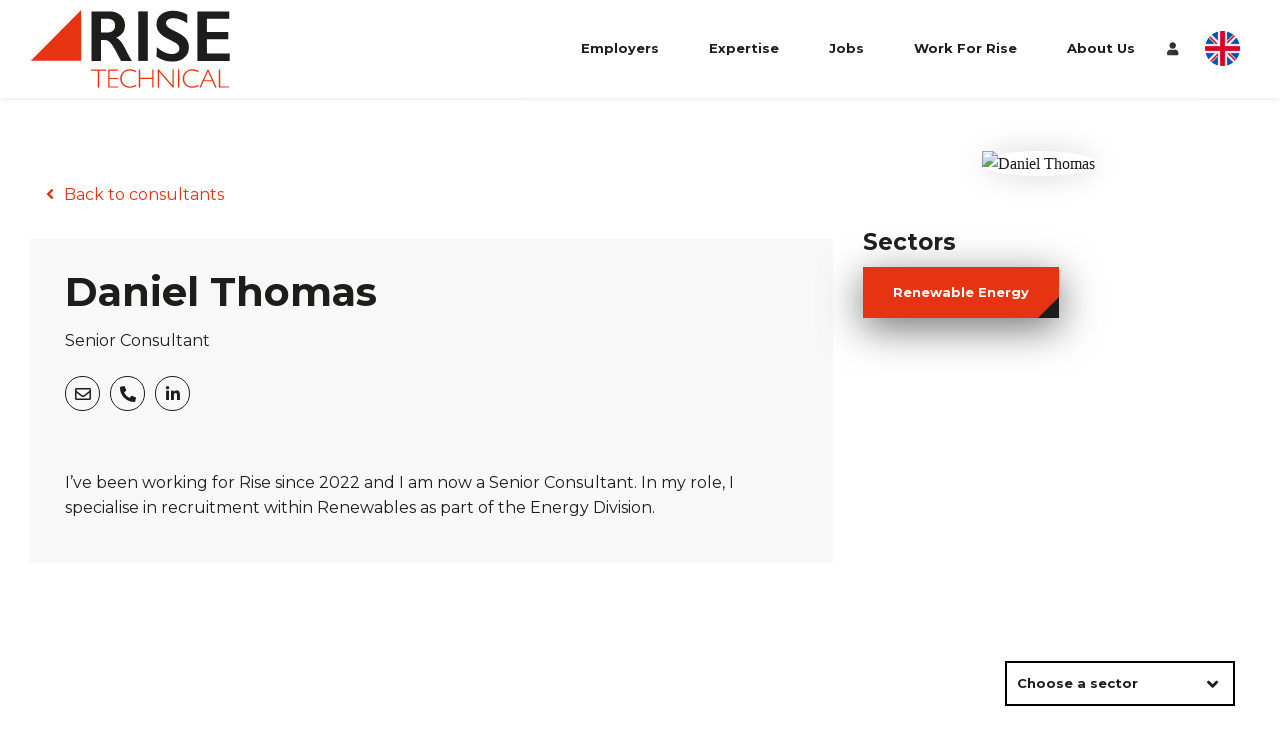

--- FILE ---
content_type: text/html; charset=utf-8
request_url: https://www.risetechnical.co.uk/consultants/daniel-thomas
body_size: 112697
content:
<!DOCTYPE html>
<html lang="en-GB" class="no-js">
<head>
	<meta content="width=device-width, initial-scale=1.0, maximum-scale=1.0, user-scalable=no" name="viewport"/>
<link rel="preconnect" href="https://fonts.gstatic.com">


<script type="text/javascript">window.NREUM||(NREUM={});NREUM.info={"beacon":"bam.eu01.nr-data.net","errorBeacon":"bam.eu01.nr-data.net","licenseKey":"NRJS-60d294c280022ff686b","applicationID":"509047783","transactionName":"JhpeRQoXWVpTQB4AVwsGRV0MGVtCRR1CC1cS","queueTime":1,"applicationTime":889,"agent":""}</script>
<script type="text/javascript">(window.NREUM||(NREUM={})).init={privacy:{cookies_enabled:true},ajax:{deny_list:["bam.eu01.nr-data.net"]},feature_flags:["soft_nav"],distributed_tracing:{enabled:true}};(window.NREUM||(NREUM={})).loader_config={agentID:"538764150",accountID:"7081083",trustKey:"6503853",xpid:"UwYPUFZbCxAFVFhSAwYAXlc=",licenseKey:"NRJS-60d294c280022ff686b",applicationID:"509047783",browserID:"538764150"};;/*! For license information please see nr-loader-spa-1.308.0.min.js.LICENSE.txt */
(()=>{var e,t,r={384:(e,t,r)=>{"use strict";r.d(t,{NT:()=>a,US:()=>u,Zm:()=>o,bQ:()=>d,dV:()=>c,pV:()=>l});var n=r(6154),i=r(1863),s=r(1910);const a={beacon:"bam.nr-data.net",errorBeacon:"bam.nr-data.net"};function o(){return n.gm.NREUM||(n.gm.NREUM={}),void 0===n.gm.newrelic&&(n.gm.newrelic=n.gm.NREUM),n.gm.NREUM}function c(){let e=o();return e.o||(e.o={ST:n.gm.setTimeout,SI:n.gm.setImmediate||n.gm.setInterval,CT:n.gm.clearTimeout,XHR:n.gm.XMLHttpRequest,REQ:n.gm.Request,EV:n.gm.Event,PR:n.gm.Promise,MO:n.gm.MutationObserver,FETCH:n.gm.fetch,WS:n.gm.WebSocket},(0,s.i)(...Object.values(e.o))),e}function d(e,t){let r=o();r.initializedAgents??={},t.initializedAt={ms:(0,i.t)(),date:new Date},r.initializedAgents[e]=t}function u(e,t){o()[e]=t}function l(){return function(){let e=o();const t=e.info||{};e.info={beacon:a.beacon,errorBeacon:a.errorBeacon,...t}}(),function(){let e=o();const t=e.init||{};e.init={...t}}(),c(),function(){let e=o();const t=e.loader_config||{};e.loader_config={...t}}(),o()}},782:(e,t,r)=>{"use strict";r.d(t,{T:()=>n});const n=r(860).K7.pageViewTiming},860:(e,t,r)=>{"use strict";r.d(t,{$J:()=>u,K7:()=>c,P3:()=>d,XX:()=>i,Yy:()=>o,df:()=>s,qY:()=>n,v4:()=>a});const n="events",i="jserrors",s="browser/blobs",a="rum",o="browser/logs",c={ajax:"ajax",genericEvents:"generic_events",jserrors:i,logging:"logging",metrics:"metrics",pageAction:"page_action",pageViewEvent:"page_view_event",pageViewTiming:"page_view_timing",sessionReplay:"session_replay",sessionTrace:"session_trace",softNav:"soft_navigations",spa:"spa"},d={[c.pageViewEvent]:1,[c.pageViewTiming]:2,[c.metrics]:3,[c.jserrors]:4,[c.spa]:5,[c.ajax]:6,[c.sessionTrace]:7,[c.softNav]:8,[c.sessionReplay]:9,[c.logging]:10,[c.genericEvents]:11},u={[c.pageViewEvent]:a,[c.pageViewTiming]:n,[c.ajax]:n,[c.spa]:n,[c.softNav]:n,[c.metrics]:i,[c.jserrors]:i,[c.sessionTrace]:s,[c.sessionReplay]:s,[c.logging]:o,[c.genericEvents]:"ins"}},944:(e,t,r)=>{"use strict";r.d(t,{R:()=>i});var n=r(3241);function i(e,t){"function"==typeof console.debug&&(console.debug("New Relic Warning: https://github.com/newrelic/newrelic-browser-agent/blob/main/docs/warning-codes.md#".concat(e),t),(0,n.W)({agentIdentifier:null,drained:null,type:"data",name:"warn",feature:"warn",data:{code:e,secondary:t}}))}},993:(e,t,r)=>{"use strict";r.d(t,{A$:()=>s,ET:()=>a,TZ:()=>o,p_:()=>i});var n=r(860);const i={ERROR:"ERROR",WARN:"WARN",INFO:"INFO",DEBUG:"DEBUG",TRACE:"TRACE"},s={OFF:0,ERROR:1,WARN:2,INFO:3,DEBUG:4,TRACE:5},a="log",o=n.K7.logging},1541:(e,t,r)=>{"use strict";r.d(t,{U:()=>i,f:()=>n});const n={MFE:"MFE",BA:"BA"};function i(e,t){if(2!==t?.harvestEndpointVersion)return{};const r=t.agentRef.runtime.appMetadata.agents[0].entityGuid;return e?{"source.id":e.id,"source.name":e.name,"source.type":e.type,"parent.id":e.parent?.id||r,"parent.type":e.parent?.type||n.BA}:{"entity.guid":r,appId:t.agentRef.info.applicationID}}},1687:(e,t,r)=>{"use strict";r.d(t,{Ak:()=>d,Ze:()=>h,x3:()=>u});var n=r(3241),i=r(7836),s=r(3606),a=r(860),o=r(2646);const c={};function d(e,t){const r={staged:!1,priority:a.P3[t]||0};l(e),c[e].get(t)||c[e].set(t,r)}function u(e,t){e&&c[e]&&(c[e].get(t)&&c[e].delete(t),p(e,t,!1),c[e].size&&f(e))}function l(e){if(!e)throw new Error("agentIdentifier required");c[e]||(c[e]=new Map)}function h(e="",t="feature",r=!1){if(l(e),!e||!c[e].get(t)||r)return p(e,t);c[e].get(t).staged=!0,f(e)}function f(e){const t=Array.from(c[e]);t.every(([e,t])=>t.staged)&&(t.sort((e,t)=>e[1].priority-t[1].priority),t.forEach(([t])=>{c[e].delete(t),p(e,t)}))}function p(e,t,r=!0){const a=e?i.ee.get(e):i.ee,c=s.i.handlers;if(!a.aborted&&a.backlog&&c){if((0,n.W)({agentIdentifier:e,type:"lifecycle",name:"drain",feature:t}),r){const e=a.backlog[t],r=c[t];if(r){for(let t=0;e&&t<e.length;++t)g(e[t],r);Object.entries(r).forEach(([e,t])=>{Object.values(t||{}).forEach(t=>{t[0]?.on&&t[0]?.context()instanceof o.y&&t[0].on(e,t[1])})})}}a.isolatedBacklog||delete c[t],a.backlog[t]=null,a.emit("drain-"+t,[])}}function g(e,t){var r=e[1];Object.values(t[r]||{}).forEach(t=>{var r=e[0];if(t[0]===r){var n=t[1],i=e[3],s=e[2];n.apply(i,s)}})}},1738:(e,t,r)=>{"use strict";r.d(t,{U:()=>f,Y:()=>h});var n=r(3241),i=r(9908),s=r(1863),a=r(944),o=r(5701),c=r(3969),d=r(8362),u=r(860),l=r(4261);function h(e,t,r,s){const h=s||r;!h||h[e]&&h[e]!==d.d.prototype[e]||(h[e]=function(){(0,i.p)(c.xV,["API/"+e+"/called"],void 0,u.K7.metrics,r.ee),(0,n.W)({agentIdentifier:r.agentIdentifier,drained:!!o.B?.[r.agentIdentifier],type:"data",name:"api",feature:l.Pl+e,data:{}});try{return t.apply(this,arguments)}catch(e){(0,a.R)(23,e)}})}function f(e,t,r,n,a){const o=e.info;null===r?delete o.jsAttributes[t]:o.jsAttributes[t]=r,(a||null===r)&&(0,i.p)(l.Pl+n,[(0,s.t)(),t,r],void 0,"session",e.ee)}},1741:(e,t,r)=>{"use strict";r.d(t,{W:()=>s});var n=r(944),i=r(4261);class s{#e(e,...t){if(this[e]!==s.prototype[e])return this[e](...t);(0,n.R)(35,e)}addPageAction(e,t){return this.#e(i.hG,e,t)}register(e){return this.#e(i.eY,e)}recordCustomEvent(e,t){return this.#e(i.fF,e,t)}setPageViewName(e,t){return this.#e(i.Fw,e,t)}setCustomAttribute(e,t,r){return this.#e(i.cD,e,t,r)}noticeError(e,t){return this.#e(i.o5,e,t)}setUserId(e,t=!1){return this.#e(i.Dl,e,t)}setApplicationVersion(e){return this.#e(i.nb,e)}setErrorHandler(e){return this.#e(i.bt,e)}addRelease(e,t){return this.#e(i.k6,e,t)}log(e,t){return this.#e(i.$9,e,t)}start(){return this.#e(i.d3)}finished(e){return this.#e(i.BL,e)}recordReplay(){return this.#e(i.CH)}pauseReplay(){return this.#e(i.Tb)}addToTrace(e){return this.#e(i.U2,e)}setCurrentRouteName(e){return this.#e(i.PA,e)}interaction(e){return this.#e(i.dT,e)}wrapLogger(e,t,r){return this.#e(i.Wb,e,t,r)}measure(e,t){return this.#e(i.V1,e,t)}consent(e){return this.#e(i.Pv,e)}}},1863:(e,t,r)=>{"use strict";function n(){return Math.floor(performance.now())}r.d(t,{t:()=>n})},1910:(e,t,r)=>{"use strict";r.d(t,{i:()=>s});var n=r(944);const i=new Map;function s(...e){return e.every(e=>{if(i.has(e))return i.get(e);const t="function"==typeof e?e.toString():"",r=t.includes("[native code]"),s=t.includes("nrWrapper");return r||s||(0,n.R)(64,e?.name||t),i.set(e,r),r})}},2555:(e,t,r)=>{"use strict";r.d(t,{D:()=>o,f:()=>a});var n=r(384),i=r(8122);const s={beacon:n.NT.beacon,errorBeacon:n.NT.errorBeacon,licenseKey:void 0,applicationID:void 0,sa:void 0,queueTime:void 0,applicationTime:void 0,ttGuid:void 0,user:void 0,account:void 0,product:void 0,extra:void 0,jsAttributes:{},userAttributes:void 0,atts:void 0,transactionName:void 0,tNamePlain:void 0};function a(e){try{return!!e.licenseKey&&!!e.errorBeacon&&!!e.applicationID}catch(e){return!1}}const o=e=>(0,i.a)(e,s)},2614:(e,t,r)=>{"use strict";r.d(t,{BB:()=>a,H3:()=>n,g:()=>d,iL:()=>c,tS:()=>o,uh:()=>i,wk:()=>s});const n="NRBA",i="SESSION",s=144e5,a=18e5,o={STARTED:"session-started",PAUSE:"session-pause",RESET:"session-reset",RESUME:"session-resume",UPDATE:"session-update"},c={SAME_TAB:"same-tab",CROSS_TAB:"cross-tab"},d={OFF:0,FULL:1,ERROR:2}},2646:(e,t,r)=>{"use strict";r.d(t,{y:()=>n});class n{constructor(e){this.contextId=e}}},2843:(e,t,r)=>{"use strict";r.d(t,{G:()=>s,u:()=>i});var n=r(3878);function i(e,t=!1,r,i){(0,n.DD)("visibilitychange",function(){if(t)return void("hidden"===document.visibilityState&&e());e(document.visibilityState)},r,i)}function s(e,t,r){(0,n.sp)("pagehide",e,t,r)}},3241:(e,t,r)=>{"use strict";r.d(t,{W:()=>s});var n=r(6154);const i="newrelic";function s(e={}){try{n.gm.dispatchEvent(new CustomEvent(i,{detail:e}))}catch(e){}}},3304:(e,t,r)=>{"use strict";r.d(t,{A:()=>s});var n=r(7836);const i=()=>{const e=new WeakSet;return(t,r)=>{if("object"==typeof r&&null!==r){if(e.has(r))return;e.add(r)}return r}};function s(e){try{return JSON.stringify(e,i())??""}catch(e){try{n.ee.emit("internal-error",[e])}catch(e){}return""}}},3333:(e,t,r)=>{"use strict";r.d(t,{$v:()=>u,TZ:()=>n,Xh:()=>c,Zp:()=>i,kd:()=>d,mq:()=>o,nf:()=>a,qN:()=>s});const n=r(860).K7.genericEvents,i=["auxclick","click","copy","keydown","paste","scrollend"],s=["focus","blur"],a=4,o=1e3,c=2e3,d=["PageAction","UserAction","BrowserPerformance"],u={RESOURCES:"experimental.resources",REGISTER:"register"}},3434:(e,t,r)=>{"use strict";r.d(t,{Jt:()=>s,YM:()=>d});var n=r(7836),i=r(5607);const s="nr@original:".concat(i.W),a=50;var o=Object.prototype.hasOwnProperty,c=!1;function d(e,t){return e||(e=n.ee),r.inPlace=function(e,t,n,i,s){n||(n="");const a="-"===n.charAt(0);for(let o=0;o<t.length;o++){const c=t[o],d=e[c];l(d)||(e[c]=r(d,a?c+n:n,i,c,s))}},r.flag=s,r;function r(t,r,n,c,d){return l(t)?t:(r||(r=""),nrWrapper[s]=t,function(e,t,r){if(Object.defineProperty&&Object.keys)try{return Object.keys(e).forEach(function(r){Object.defineProperty(t,r,{get:function(){return e[r]},set:function(t){return e[r]=t,t}})}),t}catch(e){u([e],r)}for(var n in e)o.call(e,n)&&(t[n]=e[n])}(t,nrWrapper,e),nrWrapper);function nrWrapper(){var s,o,l,h;let f;try{o=this,s=[...arguments],l="function"==typeof n?n(s,o):n||{}}catch(t){u([t,"",[s,o,c],l],e)}i(r+"start",[s,o,c],l,d);const p=performance.now();let g;try{return h=t.apply(o,s),g=performance.now(),h}catch(e){throw g=performance.now(),i(r+"err",[s,o,e],l,d),f=e,f}finally{const e=g-p,t={start:p,end:g,duration:e,isLongTask:e>=a,methodName:c,thrownError:f};t.isLongTask&&i("long-task",[t,o],l,d),i(r+"end",[s,o,h],l,d)}}}function i(r,n,i,s){if(!c||t){var a=c;c=!0;try{e.emit(r,n,i,t,s)}catch(t){u([t,r,n,i],e)}c=a}}}function u(e,t){t||(t=n.ee);try{t.emit("internal-error",e)}catch(e){}}function l(e){return!(e&&"function"==typeof e&&e.apply&&!e[s])}},3606:(e,t,r)=>{"use strict";r.d(t,{i:()=>s});var n=r(9908);s.on=a;var i=s.handlers={};function s(e,t,r,s){a(s||n.d,i,e,t,r)}function a(e,t,r,i,s){s||(s="feature"),e||(e=n.d);var a=t[s]=t[s]||{};(a[r]=a[r]||[]).push([e,i])}},3738:(e,t,r)=>{"use strict";r.d(t,{He:()=>i,Kp:()=>o,Lc:()=>d,Rz:()=>u,TZ:()=>n,bD:()=>s,d3:()=>a,jx:()=>l,sl:()=>h,uP:()=>c});const n=r(860).K7.sessionTrace,i="bstResource",s="resource",a="-start",o="-end",c="fn"+a,d="fn"+o,u="pushState",l=1e3,h=3e4},3785:(e,t,r)=>{"use strict";r.d(t,{R:()=>c,b:()=>d});var n=r(9908),i=r(1863),s=r(860),a=r(3969),o=r(993);function c(e,t,r={},c=o.p_.INFO,d=!0,u,l=(0,i.t)()){(0,n.p)(a.xV,["API/logging/".concat(c.toLowerCase(),"/called")],void 0,s.K7.metrics,e),(0,n.p)(o.ET,[l,t,r,c,d,u],void 0,s.K7.logging,e)}function d(e){return"string"==typeof e&&Object.values(o.p_).some(t=>t===e.toUpperCase().trim())}},3878:(e,t,r)=>{"use strict";function n(e,t){return{capture:e,passive:!1,signal:t}}function i(e,t,r=!1,i){window.addEventListener(e,t,n(r,i))}function s(e,t,r=!1,i){document.addEventListener(e,t,n(r,i))}r.d(t,{DD:()=>s,jT:()=>n,sp:()=>i})},3962:(e,t,r)=>{"use strict";r.d(t,{AM:()=>a,O2:()=>l,OV:()=>s,Qu:()=>h,TZ:()=>c,ih:()=>f,pP:()=>o,t1:()=>u,tC:()=>i,wD:()=>d});var n=r(860);const i=["click","keydown","submit"],s="popstate",a="api",o="initialPageLoad",c=n.K7.softNav,d=5e3,u=500,l={INITIAL_PAGE_LOAD:"",ROUTE_CHANGE:1,UNSPECIFIED:2},h={INTERACTION:1,AJAX:2,CUSTOM_END:3,CUSTOM_TRACER:4},f={IP:"in progress",PF:"pending finish",FIN:"finished",CAN:"cancelled"}},3969:(e,t,r)=>{"use strict";r.d(t,{TZ:()=>n,XG:()=>o,rs:()=>i,xV:()=>a,z_:()=>s});const n=r(860).K7.metrics,i="sm",s="cm",a="storeSupportabilityMetrics",o="storeEventMetrics"},4234:(e,t,r)=>{"use strict";r.d(t,{W:()=>s});var n=r(7836),i=r(1687);class s{constructor(e,t){this.agentIdentifier=e,this.ee=n.ee.get(e),this.featureName=t,this.blocked=!1}deregisterDrain(){(0,i.x3)(this.agentIdentifier,this.featureName)}}},4261:(e,t,r)=>{"use strict";r.d(t,{$9:()=>u,BL:()=>c,CH:()=>p,Dl:()=>R,Fw:()=>w,PA:()=>v,Pl:()=>n,Pv:()=>A,Tb:()=>h,U2:()=>a,V1:()=>E,Wb:()=>T,bt:()=>y,cD:()=>b,d3:()=>x,dT:()=>d,eY:()=>g,fF:()=>f,hG:()=>s,hw:()=>i,k6:()=>o,nb:()=>m,o5:()=>l});const n="api-",i=n+"ixn-",s="addPageAction",a="addToTrace",o="addRelease",c="finished",d="interaction",u="log",l="noticeError",h="pauseReplay",f="recordCustomEvent",p="recordReplay",g="register",m="setApplicationVersion",v="setCurrentRouteName",b="setCustomAttribute",y="setErrorHandler",w="setPageViewName",R="setUserId",x="start",T="wrapLogger",E="measure",A="consent"},5205:(e,t,r)=>{"use strict";r.d(t,{j:()=>S});var n=r(384),i=r(1741);var s=r(2555),a=r(3333);const o=e=>{if(!e||"string"!=typeof e)return!1;try{document.createDocumentFragment().querySelector(e)}catch{return!1}return!0};var c=r(2614),d=r(944),u=r(8122);const l="[data-nr-mask]",h=e=>(0,u.a)(e,(()=>{const e={feature_flags:[],experimental:{allow_registered_children:!1,resources:!1},mask_selector:"*",block_selector:"[data-nr-block]",mask_input_options:{color:!1,date:!1,"datetime-local":!1,email:!1,month:!1,number:!1,range:!1,search:!1,tel:!1,text:!1,time:!1,url:!1,week:!1,textarea:!1,select:!1,password:!0}};return{ajax:{deny_list:void 0,block_internal:!0,enabled:!0,autoStart:!0},api:{get allow_registered_children(){return e.feature_flags.includes(a.$v.REGISTER)||e.experimental.allow_registered_children},set allow_registered_children(t){e.experimental.allow_registered_children=t},duplicate_registered_data:!1},browser_consent_mode:{enabled:!1},distributed_tracing:{enabled:void 0,exclude_newrelic_header:void 0,cors_use_newrelic_header:void 0,cors_use_tracecontext_headers:void 0,allowed_origins:void 0},get feature_flags(){return e.feature_flags},set feature_flags(t){e.feature_flags=t},generic_events:{enabled:!0,autoStart:!0},harvest:{interval:30},jserrors:{enabled:!0,autoStart:!0},logging:{enabled:!0,autoStart:!0},metrics:{enabled:!0,autoStart:!0},obfuscate:void 0,page_action:{enabled:!0},page_view_event:{enabled:!0,autoStart:!0},page_view_timing:{enabled:!0,autoStart:!0},performance:{capture_marks:!1,capture_measures:!1,capture_detail:!0,resources:{get enabled(){return e.feature_flags.includes(a.$v.RESOURCES)||e.experimental.resources},set enabled(t){e.experimental.resources=t},asset_types:[],first_party_domains:[],ignore_newrelic:!0}},privacy:{cookies_enabled:!0},proxy:{assets:void 0,beacon:void 0},session:{expiresMs:c.wk,inactiveMs:c.BB},session_replay:{autoStart:!0,enabled:!1,preload:!1,sampling_rate:10,error_sampling_rate:100,collect_fonts:!1,inline_images:!1,fix_stylesheets:!0,mask_all_inputs:!0,get mask_text_selector(){return e.mask_selector},set mask_text_selector(t){o(t)?e.mask_selector="".concat(t,",").concat(l):""===t||null===t?e.mask_selector=l:(0,d.R)(5,t)},get block_class(){return"nr-block"},get ignore_class(){return"nr-ignore"},get mask_text_class(){return"nr-mask"},get block_selector(){return e.block_selector},set block_selector(t){o(t)?e.block_selector+=",".concat(t):""!==t&&(0,d.R)(6,t)},get mask_input_options(){return e.mask_input_options},set mask_input_options(t){t&&"object"==typeof t?e.mask_input_options={...t,password:!0}:(0,d.R)(7,t)}},session_trace:{enabled:!0,autoStart:!0},soft_navigations:{enabled:!0,autoStart:!0},spa:{enabled:!0,autoStart:!0},ssl:void 0,user_actions:{enabled:!0,elementAttributes:["id","className","tagName","type"]}}})());var f=r(6154),p=r(9324);let g=0;const m={buildEnv:p.F3,distMethod:p.Xs,version:p.xv,originTime:f.WN},v={consented:!1},b={appMetadata:{},get consented(){return this.session?.state?.consent||v.consented},set consented(e){v.consented=e},customTransaction:void 0,denyList:void 0,disabled:!1,harvester:void 0,isolatedBacklog:!1,isRecording:!1,loaderType:void 0,maxBytes:3e4,obfuscator:void 0,onerror:void 0,ptid:void 0,releaseIds:{},session:void 0,timeKeeper:void 0,registeredEntities:[],jsAttributesMetadata:{bytes:0},get harvestCount(){return++g}},y=e=>{const t=(0,u.a)(e,b),r=Object.keys(m).reduce((e,t)=>(e[t]={value:m[t],writable:!1,configurable:!0,enumerable:!0},e),{});return Object.defineProperties(t,r)};var w=r(5701);const R=e=>{const t=e.startsWith("http");e+="/",r.p=t?e:"https://"+e};var x=r(7836),T=r(3241);const E={accountID:void 0,trustKey:void 0,agentID:void 0,licenseKey:void 0,applicationID:void 0,xpid:void 0},A=e=>(0,u.a)(e,E),_=new Set;function S(e,t={},r,a){let{init:o,info:c,loader_config:d,runtime:u={},exposed:l=!0}=t;if(!c){const e=(0,n.pV)();o=e.init,c=e.info,d=e.loader_config}e.init=h(o||{}),e.loader_config=A(d||{}),c.jsAttributes??={},f.bv&&(c.jsAttributes.isWorker=!0),e.info=(0,s.D)(c);const p=e.init,g=[c.beacon,c.errorBeacon];_.has(e.agentIdentifier)||(p.proxy.assets&&(R(p.proxy.assets),g.push(p.proxy.assets)),p.proxy.beacon&&g.push(p.proxy.beacon),e.beacons=[...g],function(e){const t=(0,n.pV)();Object.getOwnPropertyNames(i.W.prototype).forEach(r=>{const n=i.W.prototype[r];if("function"!=typeof n||"constructor"===n)return;let s=t[r];e[r]&&!1!==e.exposed&&"micro-agent"!==e.runtime?.loaderType&&(t[r]=(...t)=>{const n=e[r](...t);return s?s(...t):n})})}(e),(0,n.US)("activatedFeatures",w.B)),u.denyList=[...p.ajax.deny_list||[],...p.ajax.block_internal?g:[]],u.ptid=e.agentIdentifier,u.loaderType=r,e.runtime=y(u),_.has(e.agentIdentifier)||(e.ee=x.ee.get(e.agentIdentifier),e.exposed=l,(0,T.W)({agentIdentifier:e.agentIdentifier,drained:!!w.B?.[e.agentIdentifier],type:"lifecycle",name:"initialize",feature:void 0,data:e.config})),_.add(e.agentIdentifier)}},5270:(e,t,r)=>{"use strict";r.d(t,{Aw:()=>a,SR:()=>s,rF:()=>o});var n=r(384),i=r(7767);function s(e){return!!(0,n.dV)().o.MO&&(0,i.V)(e)&&!0===e?.session_trace.enabled}function a(e){return!0===e?.session_replay.preload&&s(e)}function o(e,t){try{if("string"==typeof t?.type){if("password"===t.type.toLowerCase())return"*".repeat(e?.length||0);if(void 0!==t?.dataset?.nrUnmask||t?.classList?.contains("nr-unmask"))return e}}catch(e){}return"string"==typeof e?e.replace(/[\S]/g,"*"):"*".repeat(e?.length||0)}},5289:(e,t,r)=>{"use strict";r.d(t,{GG:()=>a,Qr:()=>c,sB:()=>o});var n=r(3878),i=r(6389);function s(){return"undefined"==typeof document||"complete"===document.readyState}function a(e,t){if(s())return e();const r=(0,i.J)(e),a=setInterval(()=>{s()&&(clearInterval(a),r())},500);(0,n.sp)("load",r,t)}function o(e){if(s())return e();(0,n.DD)("DOMContentLoaded",e)}function c(e){if(s())return e();(0,n.sp)("popstate",e)}},5607:(e,t,r)=>{"use strict";r.d(t,{W:()=>n});const n=(0,r(9566).bz)()},5701:(e,t,r)=>{"use strict";r.d(t,{B:()=>s,t:()=>a});var n=r(3241);const i=new Set,s={};function a(e,t){const r=t.agentIdentifier;s[r]??={},e&&"object"==typeof e&&(i.has(r)||(t.ee.emit("rumresp",[e]),s[r]=e,i.add(r),(0,n.W)({agentIdentifier:r,loaded:!0,drained:!0,type:"lifecycle",name:"load",feature:void 0,data:e})))}},6154:(e,t,r)=>{"use strict";r.d(t,{OF:()=>d,RI:()=>i,WN:()=>h,bv:()=>s,eN:()=>f,gm:()=>a,lR:()=>l,m:()=>c,mw:()=>o,sb:()=>u});var n=r(1863);const i="undefined"!=typeof window&&!!window.document,s="undefined"!=typeof WorkerGlobalScope&&("undefined"!=typeof self&&self instanceof WorkerGlobalScope&&self.navigator instanceof WorkerNavigator||"undefined"!=typeof globalThis&&globalThis instanceof WorkerGlobalScope&&globalThis.navigator instanceof WorkerNavigator),a=i?window:"undefined"!=typeof WorkerGlobalScope&&("undefined"!=typeof self&&self instanceof WorkerGlobalScope&&self||"undefined"!=typeof globalThis&&globalThis instanceof WorkerGlobalScope&&globalThis),o=Boolean("hidden"===a?.document?.visibilityState),c=""+a?.location,d=/iPad|iPhone|iPod/.test(a.navigator?.userAgent),u=d&&"undefined"==typeof SharedWorker,l=(()=>{const e=a.navigator?.userAgent?.match(/Firefox[/\s](\d+\.\d+)/);return Array.isArray(e)&&e.length>=2?+e[1]:0})(),h=Date.now()-(0,n.t)(),f=()=>"undefined"!=typeof PerformanceNavigationTiming&&a?.performance?.getEntriesByType("navigation")?.[0]?.responseStart},6344:(e,t,r)=>{"use strict";r.d(t,{BB:()=>u,Qb:()=>l,TZ:()=>i,Ug:()=>a,Vh:()=>s,_s:()=>o,bc:()=>d,yP:()=>c});var n=r(2614);const i=r(860).K7.sessionReplay,s="errorDuringReplay",a=.12,o={DomContentLoaded:0,Load:1,FullSnapshot:2,IncrementalSnapshot:3,Meta:4,Custom:5},c={[n.g.ERROR]:15e3,[n.g.FULL]:3e5,[n.g.OFF]:0},d={RESET:{message:"Session was reset",sm:"Reset"},IMPORT:{message:"Recorder failed to import",sm:"Import"},TOO_MANY:{message:"429: Too Many Requests",sm:"Too-Many"},TOO_BIG:{message:"Payload was too large",sm:"Too-Big"},CROSS_TAB:{message:"Session Entity was set to OFF on another tab",sm:"Cross-Tab"},ENTITLEMENTS:{message:"Session Replay is not allowed and will not be started",sm:"Entitlement"}},u=5e3,l={API:"api",RESUME:"resume",SWITCH_TO_FULL:"switchToFull",INITIALIZE:"initialize",PRELOAD:"preload"}},6389:(e,t,r)=>{"use strict";function n(e,t=500,r={}){const n=r?.leading||!1;let i;return(...r)=>{n&&void 0===i&&(e.apply(this,r),i=setTimeout(()=>{i=clearTimeout(i)},t)),n||(clearTimeout(i),i=setTimeout(()=>{e.apply(this,r)},t))}}function i(e){let t=!1;return(...r)=>{t||(t=!0,e.apply(this,r))}}r.d(t,{J:()=>i,s:()=>n})},6630:(e,t,r)=>{"use strict";r.d(t,{T:()=>n});const n=r(860).K7.pageViewEvent},6774:(e,t,r)=>{"use strict";r.d(t,{T:()=>n});const n=r(860).K7.jserrors},7295:(e,t,r)=>{"use strict";r.d(t,{Xv:()=>a,gX:()=>i,iW:()=>s});var n=[];function i(e){if(!e||s(e))return!1;if(0===n.length)return!0;if("*"===n[0].hostname)return!1;for(var t=0;t<n.length;t++){var r=n[t];if(r.hostname.test(e.hostname)&&r.pathname.test(e.pathname))return!1}return!0}function s(e){return void 0===e.hostname}function a(e){if(n=[],e&&e.length)for(var t=0;t<e.length;t++){let r=e[t];if(!r)continue;if("*"===r)return void(n=[{hostname:"*"}]);0===r.indexOf("http://")?r=r.substring(7):0===r.indexOf("https://")&&(r=r.substring(8));const i=r.indexOf("/");let s,a;i>0?(s=r.substring(0,i),a=r.substring(i)):(s=r,a="*");let[c]=s.split(":");n.push({hostname:o(c),pathname:o(a,!0)})}}function o(e,t=!1){const r=e.replace(/[.+?^${}()|[\]\\]/g,e=>"\\"+e).replace(/\*/g,".*?");return new RegExp((t?"^":"")+r+"$")}},7485:(e,t,r)=>{"use strict";r.d(t,{D:()=>i});var n=r(6154);function i(e){if(0===(e||"").indexOf("data:"))return{protocol:"data"};try{const t=new URL(e,location.href),r={port:t.port,hostname:t.hostname,pathname:t.pathname,search:t.search,protocol:t.protocol.slice(0,t.protocol.indexOf(":")),sameOrigin:t.protocol===n.gm?.location?.protocol&&t.host===n.gm?.location?.host};return r.port&&""!==r.port||("http:"===t.protocol&&(r.port="80"),"https:"===t.protocol&&(r.port="443")),r.pathname&&""!==r.pathname?r.pathname.startsWith("/")||(r.pathname="/".concat(r.pathname)):r.pathname="/",r}catch(e){return{}}}},7699:(e,t,r)=>{"use strict";r.d(t,{It:()=>s,KC:()=>o,No:()=>i,qh:()=>a});var n=r(860);const i=16e3,s=1e6,a="SESSION_ERROR",o={[n.K7.logging]:!0,[n.K7.genericEvents]:!1,[n.K7.jserrors]:!1,[n.K7.ajax]:!1}},7767:(e,t,r)=>{"use strict";r.d(t,{V:()=>i});var n=r(6154);const i=e=>n.RI&&!0===e?.privacy.cookies_enabled},7836:(e,t,r)=>{"use strict";r.d(t,{P:()=>o,ee:()=>c});var n=r(384),i=r(8990),s=r(2646),a=r(5607);const o="nr@context:".concat(a.W),c=function e(t,r){var n={},a={},u={},l=!1;try{l=16===r.length&&d.initializedAgents?.[r]?.runtime.isolatedBacklog}catch(e){}var h={on:p,addEventListener:p,removeEventListener:function(e,t){var r=n[e];if(!r)return;for(var i=0;i<r.length;i++)r[i]===t&&r.splice(i,1)},emit:function(e,r,n,i,s){!1!==s&&(s=!0);if(c.aborted&&!i)return;t&&s&&t.emit(e,r,n);var o=f(n);g(e).forEach(e=>{e.apply(o,r)});var d=v()[a[e]];d&&d.push([h,e,r,o]);return o},get:m,listeners:g,context:f,buffer:function(e,t){const r=v();if(t=t||"feature",h.aborted)return;Object.entries(e||{}).forEach(([e,n])=>{a[n]=t,t in r||(r[t]=[])})},abort:function(){h._aborted=!0,Object.keys(h.backlog).forEach(e=>{delete h.backlog[e]})},isBuffering:function(e){return!!v()[a[e]]},debugId:r,backlog:l?{}:t&&"object"==typeof t.backlog?t.backlog:{},isolatedBacklog:l};return Object.defineProperty(h,"aborted",{get:()=>{let e=h._aborted||!1;return e||(t&&(e=t.aborted),e)}}),h;function f(e){return e&&e instanceof s.y?e:e?(0,i.I)(e,o,()=>new s.y(o)):new s.y(o)}function p(e,t){n[e]=g(e).concat(t)}function g(e){return n[e]||[]}function m(t){return u[t]=u[t]||e(h,t)}function v(){return h.backlog}}(void 0,"globalEE"),d=(0,n.Zm)();d.ee||(d.ee=c)},8122:(e,t,r)=>{"use strict";r.d(t,{a:()=>i});var n=r(944);function i(e,t){try{if(!e||"object"!=typeof e)return(0,n.R)(3);if(!t||"object"!=typeof t)return(0,n.R)(4);const r=Object.create(Object.getPrototypeOf(t),Object.getOwnPropertyDescriptors(t)),s=0===Object.keys(r).length?e:r;for(let a in s)if(void 0!==e[a])try{if(null===e[a]){r[a]=null;continue}Array.isArray(e[a])&&Array.isArray(t[a])?r[a]=Array.from(new Set([...e[a],...t[a]])):"object"==typeof e[a]&&"object"==typeof t[a]?r[a]=i(e[a],t[a]):r[a]=e[a]}catch(e){r[a]||(0,n.R)(1,e)}return r}catch(e){(0,n.R)(2,e)}}},8139:(e,t,r)=>{"use strict";r.d(t,{u:()=>h});var n=r(7836),i=r(3434),s=r(8990),a=r(6154);const o={},c=a.gm.XMLHttpRequest,d="addEventListener",u="removeEventListener",l="nr@wrapped:".concat(n.P);function h(e){var t=function(e){return(e||n.ee).get("events")}(e);if(o[t.debugId]++)return t;o[t.debugId]=1;var r=(0,i.YM)(t,!0);function h(e){r.inPlace(e,[d,u],"-",p)}function p(e,t){return e[1]}return"getPrototypeOf"in Object&&(a.RI&&f(document,h),c&&f(c.prototype,h),f(a.gm,h)),t.on(d+"-start",function(e,t){var n=e[1];if(null!==n&&("function"==typeof n||"object"==typeof n)&&"newrelic"!==e[0]){var i=(0,s.I)(n,l,function(){var e={object:function(){if("function"!=typeof n.handleEvent)return;return n.handleEvent.apply(n,arguments)},function:n}[typeof n];return e?r(e,"fn-",null,e.name||"anonymous"):n});this.wrapped=e[1]=i}}),t.on(u+"-start",function(e){e[1]=this.wrapped||e[1]}),t}function f(e,t,...r){let n=e;for(;"object"==typeof n&&!Object.prototype.hasOwnProperty.call(n,d);)n=Object.getPrototypeOf(n);n&&t(n,...r)}},8362:(e,t,r)=>{"use strict";r.d(t,{d:()=>s});var n=r(9566),i=r(1741);class s extends i.W{agentIdentifier=(0,n.LA)(16)}},8374:(e,t,r)=>{r.nc=(()=>{try{return document?.currentScript?.nonce}catch(e){}return""})()},8990:(e,t,r)=>{"use strict";r.d(t,{I:()=>i});var n=Object.prototype.hasOwnProperty;function i(e,t,r){if(n.call(e,t))return e[t];var i=r();if(Object.defineProperty&&Object.keys)try{return Object.defineProperty(e,t,{value:i,writable:!0,enumerable:!1}),i}catch(e){}return e[t]=i,i}},9119:(e,t,r)=>{"use strict";r.d(t,{L:()=>s});var n=/([^?#]*)[^#]*(#[^?]*|$).*/,i=/([^?#]*)().*/;function s(e,t){return e?e.replace(t?n:i,"$1$2"):e}},9300:(e,t,r)=>{"use strict";r.d(t,{T:()=>n});const n=r(860).K7.ajax},9324:(e,t,r)=>{"use strict";r.d(t,{AJ:()=>a,F3:()=>i,Xs:()=>s,Yq:()=>o,xv:()=>n});const n="1.308.0",i="PROD",s="CDN",a="@newrelic/rrweb",o="1.0.1"},9566:(e,t,r)=>{"use strict";r.d(t,{LA:()=>o,ZF:()=>c,bz:()=>a,el:()=>d});var n=r(6154);const i="xxxxxxxx-xxxx-4xxx-yxxx-xxxxxxxxxxxx";function s(e,t){return e?15&e[t]:16*Math.random()|0}function a(){const e=n.gm?.crypto||n.gm?.msCrypto;let t,r=0;return e&&e.getRandomValues&&(t=e.getRandomValues(new Uint8Array(30))),i.split("").map(e=>"x"===e?s(t,r++).toString(16):"y"===e?(3&s()|8).toString(16):e).join("")}function o(e){const t=n.gm?.crypto||n.gm?.msCrypto;let r,i=0;t&&t.getRandomValues&&(r=t.getRandomValues(new Uint8Array(e)));const a=[];for(var o=0;o<e;o++)a.push(s(r,i++).toString(16));return a.join("")}function c(){return o(16)}function d(){return o(32)}},9908:(e,t,r)=>{"use strict";r.d(t,{d:()=>n,p:()=>i});var n=r(7836).ee.get("handle");function i(e,t,r,i,s){s?(s.buffer([e],i),s.emit(e,t,r)):(n.buffer([e],i),n.emit(e,t,r))}}},n={};function i(e){var t=n[e];if(void 0!==t)return t.exports;var s=n[e]={exports:{}};return r[e](s,s.exports,i),s.exports}i.m=r,i.d=(e,t)=>{for(var r in t)i.o(t,r)&&!i.o(e,r)&&Object.defineProperty(e,r,{enumerable:!0,get:t[r]})},i.f={},i.e=e=>Promise.all(Object.keys(i.f).reduce((t,r)=>(i.f[r](e,t),t),[])),i.u=e=>({212:"nr-spa-compressor",249:"nr-spa-recorder",478:"nr-spa"}[e]+"-1.308.0.min.js"),i.o=(e,t)=>Object.prototype.hasOwnProperty.call(e,t),e={},t="NRBA-1.308.0.PROD:",i.l=(r,n,s,a)=>{if(e[r])e[r].push(n);else{var o,c;if(void 0!==s)for(var d=document.getElementsByTagName("script"),u=0;u<d.length;u++){var l=d[u];if(l.getAttribute("src")==r||l.getAttribute("data-webpack")==t+s){o=l;break}}if(!o){c=!0;var h={478:"sha512-RSfSVnmHk59T/uIPbdSE0LPeqcEdF4/+XhfJdBuccH5rYMOEZDhFdtnh6X6nJk7hGpzHd9Ujhsy7lZEz/ORYCQ==",249:"sha512-ehJXhmntm85NSqW4MkhfQqmeKFulra3klDyY0OPDUE+sQ3GokHlPh1pmAzuNy//3j4ac6lzIbmXLvGQBMYmrkg==",212:"sha512-B9h4CR46ndKRgMBcK+j67uSR2RCnJfGefU+A7FrgR/k42ovXy5x/MAVFiSvFxuVeEk/pNLgvYGMp1cBSK/G6Fg=="};(o=document.createElement("script")).charset="utf-8",i.nc&&o.setAttribute("nonce",i.nc),o.setAttribute("data-webpack",t+s),o.src=r,0!==o.src.indexOf(window.location.origin+"/")&&(o.crossOrigin="anonymous"),h[a]&&(o.integrity=h[a])}e[r]=[n];var f=(t,n)=>{o.onerror=o.onload=null,clearTimeout(p);var i=e[r];if(delete e[r],o.parentNode&&o.parentNode.removeChild(o),i&&i.forEach(e=>e(n)),t)return t(n)},p=setTimeout(f.bind(null,void 0,{type:"timeout",target:o}),12e4);o.onerror=f.bind(null,o.onerror),o.onload=f.bind(null,o.onload),c&&document.head.appendChild(o)}},i.r=e=>{"undefined"!=typeof Symbol&&Symbol.toStringTag&&Object.defineProperty(e,Symbol.toStringTag,{value:"Module"}),Object.defineProperty(e,"__esModule",{value:!0})},i.p="https://js-agent.newrelic.com/",(()=>{var e={38:0,788:0};i.f.j=(t,r)=>{var n=i.o(e,t)?e[t]:void 0;if(0!==n)if(n)r.push(n[2]);else{var s=new Promise((r,i)=>n=e[t]=[r,i]);r.push(n[2]=s);var a=i.p+i.u(t),o=new Error;i.l(a,r=>{if(i.o(e,t)&&(0!==(n=e[t])&&(e[t]=void 0),n)){var s=r&&("load"===r.type?"missing":r.type),a=r&&r.target&&r.target.src;o.message="Loading chunk "+t+" failed: ("+s+": "+a+")",o.name="ChunkLoadError",o.type=s,o.request=a,n[1](o)}},"chunk-"+t,t)}};var t=(t,r)=>{var n,s,[a,o,c]=r,d=0;if(a.some(t=>0!==e[t])){for(n in o)i.o(o,n)&&(i.m[n]=o[n]);if(c)c(i)}for(t&&t(r);d<a.length;d++)s=a[d],i.o(e,s)&&e[s]&&e[s][0](),e[s]=0},r=self["webpackChunk:NRBA-1.308.0.PROD"]=self["webpackChunk:NRBA-1.308.0.PROD"]||[];r.forEach(t.bind(null,0)),r.push=t.bind(null,r.push.bind(r))})(),(()=>{"use strict";i(8374);var e=i(8362),t=i(860);const r=Object.values(t.K7);var n=i(5205);var s=i(9908),a=i(1863),o=i(4261),c=i(1738);var d=i(1687),u=i(4234),l=i(5289),h=i(6154),f=i(944),p=i(5270),g=i(7767),m=i(6389),v=i(7699);class b extends u.W{constructor(e,t){super(e.agentIdentifier,t),this.agentRef=e,this.abortHandler=void 0,this.featAggregate=void 0,this.loadedSuccessfully=void 0,this.onAggregateImported=new Promise(e=>{this.loadedSuccessfully=e}),this.deferred=Promise.resolve(),!1===e.init[this.featureName].autoStart?this.deferred=new Promise((t,r)=>{this.ee.on("manual-start-all",(0,m.J)(()=>{(0,d.Ak)(e.agentIdentifier,this.featureName),t()}))}):(0,d.Ak)(e.agentIdentifier,t)}importAggregator(e,t,r={}){if(this.featAggregate)return;const n=async()=>{let n;await this.deferred;try{if((0,g.V)(e.init)){const{setupAgentSession:t}=await i.e(478).then(i.bind(i,8766));n=t(e)}}catch(e){(0,f.R)(20,e),this.ee.emit("internal-error",[e]),(0,s.p)(v.qh,[e],void 0,this.featureName,this.ee)}try{if(!this.#t(this.featureName,n,e.init))return(0,d.Ze)(this.agentIdentifier,this.featureName),void this.loadedSuccessfully(!1);const{Aggregate:i}=await t();this.featAggregate=new i(e,r),e.runtime.harvester.initializedAggregates.push(this.featAggregate),this.loadedSuccessfully(!0)}catch(e){(0,f.R)(34,e),this.abortHandler?.(),(0,d.Ze)(this.agentIdentifier,this.featureName,!0),this.loadedSuccessfully(!1),this.ee&&this.ee.abort()}};h.RI?(0,l.GG)(()=>n(),!0):n()}#t(e,r,n){if(this.blocked)return!1;switch(e){case t.K7.sessionReplay:return(0,p.SR)(n)&&!!r;case t.K7.sessionTrace:return!!r;default:return!0}}}var y=i(6630),w=i(2614),R=i(3241);class x extends b{static featureName=y.T;constructor(e){var t;super(e,y.T),this.setupInspectionEvents(e.agentIdentifier),t=e,(0,c.Y)(o.Fw,function(e,r){"string"==typeof e&&("/"!==e.charAt(0)&&(e="/"+e),t.runtime.customTransaction=(r||"http://custom.transaction")+e,(0,s.p)(o.Pl+o.Fw,[(0,a.t)()],void 0,void 0,t.ee))},t),this.importAggregator(e,()=>i.e(478).then(i.bind(i,2467)))}setupInspectionEvents(e){const t=(t,r)=>{t&&(0,R.W)({agentIdentifier:e,timeStamp:t.timeStamp,loaded:"complete"===t.target.readyState,type:"window",name:r,data:t.target.location+""})};(0,l.sB)(e=>{t(e,"DOMContentLoaded")}),(0,l.GG)(e=>{t(e,"load")}),(0,l.Qr)(e=>{t(e,"navigate")}),this.ee.on(w.tS.UPDATE,(t,r)=>{(0,R.W)({agentIdentifier:e,type:"lifecycle",name:"session",data:r})})}}var T=i(384);class E extends e.d{constructor(e){var t;(super(),h.gm)?(this.features={},(0,T.bQ)(this.agentIdentifier,this),this.desiredFeatures=new Set(e.features||[]),this.desiredFeatures.add(x),(0,n.j)(this,e,e.loaderType||"agent"),t=this,(0,c.Y)(o.cD,function(e,r,n=!1){if("string"==typeof e){if(["string","number","boolean"].includes(typeof r)||null===r)return(0,c.U)(t,e,r,o.cD,n);(0,f.R)(40,typeof r)}else(0,f.R)(39,typeof e)},t),function(e){(0,c.Y)(o.Dl,function(t,r=!1){if("string"!=typeof t&&null!==t)return void(0,f.R)(41,typeof t);const n=e.info.jsAttributes["enduser.id"];r&&null!=n&&n!==t?(0,s.p)(o.Pl+"setUserIdAndResetSession",[t],void 0,"session",e.ee):(0,c.U)(e,"enduser.id",t,o.Dl,!0)},e)}(this),function(e){(0,c.Y)(o.nb,function(t){if("string"==typeof t||null===t)return(0,c.U)(e,"application.version",t,o.nb,!1);(0,f.R)(42,typeof t)},e)}(this),function(e){(0,c.Y)(o.d3,function(){e.ee.emit("manual-start-all")},e)}(this),function(e){(0,c.Y)(o.Pv,function(t=!0){if("boolean"==typeof t){if((0,s.p)(o.Pl+o.Pv,[t],void 0,"session",e.ee),e.runtime.consented=t,t){const t=e.features.page_view_event;t.onAggregateImported.then(e=>{const r=t.featAggregate;e&&!r.sentRum&&r.sendRum()})}}else(0,f.R)(65,typeof t)},e)}(this),this.run()):(0,f.R)(21)}get config(){return{info:this.info,init:this.init,loader_config:this.loader_config,runtime:this.runtime}}get api(){return this}run(){try{const e=function(e){const t={};return r.forEach(r=>{t[r]=!!e[r]?.enabled}),t}(this.init),n=[...this.desiredFeatures];n.sort((e,r)=>t.P3[e.featureName]-t.P3[r.featureName]),n.forEach(r=>{if(!e[r.featureName]&&r.featureName!==t.K7.pageViewEvent)return;if(r.featureName===t.K7.spa)return void(0,f.R)(67);const n=function(e){switch(e){case t.K7.ajax:return[t.K7.jserrors];case t.K7.sessionTrace:return[t.K7.ajax,t.K7.pageViewEvent];case t.K7.sessionReplay:return[t.K7.sessionTrace];case t.K7.pageViewTiming:return[t.K7.pageViewEvent];default:return[]}}(r.featureName).filter(e=>!(e in this.features));n.length>0&&(0,f.R)(36,{targetFeature:r.featureName,missingDependencies:n}),this.features[r.featureName]=new r(this)})}catch(e){(0,f.R)(22,e);for(const e in this.features)this.features[e].abortHandler?.();const t=(0,T.Zm)();delete t.initializedAgents[this.agentIdentifier]?.features,delete this.sharedAggregator;return t.ee.get(this.agentIdentifier).abort(),!1}}}var A=i(2843),_=i(782);class S extends b{static featureName=_.T;constructor(e){super(e,_.T),h.RI&&((0,A.u)(()=>(0,s.p)("docHidden",[(0,a.t)()],void 0,_.T,this.ee),!0),(0,A.G)(()=>(0,s.p)("winPagehide",[(0,a.t)()],void 0,_.T,this.ee)),this.importAggregator(e,()=>i.e(478).then(i.bind(i,9917))))}}var O=i(3969);class I extends b{static featureName=O.TZ;constructor(e){super(e,O.TZ),h.RI&&document.addEventListener("securitypolicyviolation",e=>{(0,s.p)(O.xV,["Generic/CSPViolation/Detected"],void 0,this.featureName,this.ee)}),this.importAggregator(e,()=>i.e(478).then(i.bind(i,6555)))}}var N=i(6774),P=i(3878),k=i(3304);class D{constructor(e,t,r,n,i){this.name="UncaughtError",this.message="string"==typeof e?e:(0,k.A)(e),this.sourceURL=t,this.line=r,this.column=n,this.__newrelic=i}}function C(e){return M(e)?e:new D(void 0!==e?.message?e.message:e,e?.filename||e?.sourceURL,e?.lineno||e?.line,e?.colno||e?.col,e?.__newrelic,e?.cause)}function j(e){const t="Unhandled Promise Rejection: ";if(!e?.reason)return;if(M(e.reason)){try{e.reason.message.startsWith(t)||(e.reason.message=t+e.reason.message)}catch(e){}return C(e.reason)}const r=C(e.reason);return(r.message||"").startsWith(t)||(r.message=t+r.message),r}function L(e){if(e.error instanceof SyntaxError&&!/:\d+$/.test(e.error.stack?.trim())){const t=new D(e.message,e.filename,e.lineno,e.colno,e.error.__newrelic,e.cause);return t.name=SyntaxError.name,t}return M(e.error)?e.error:C(e)}function M(e){return e instanceof Error&&!!e.stack}function H(e,r,n,i,o=(0,a.t)()){"string"==typeof e&&(e=new Error(e)),(0,s.p)("err",[e,o,!1,r,n.runtime.isRecording,void 0,i],void 0,t.K7.jserrors,n.ee),(0,s.p)("uaErr",[],void 0,t.K7.genericEvents,n.ee)}var B=i(1541),K=i(993),W=i(3785);function U(e,{customAttributes:t={},level:r=K.p_.INFO}={},n,i,s=(0,a.t)()){(0,W.R)(n.ee,e,t,r,!1,i,s)}function F(e,r,n,i,c=(0,a.t)()){(0,s.p)(o.Pl+o.hG,[c,e,r,i],void 0,t.K7.genericEvents,n.ee)}function V(e,r,n,i,c=(0,a.t)()){const{start:d,end:u,customAttributes:l}=r||{},h={customAttributes:l||{}};if("object"!=typeof h.customAttributes||"string"!=typeof e||0===e.length)return void(0,f.R)(57);const p=(e,t)=>null==e?t:"number"==typeof e?e:e instanceof PerformanceMark?e.startTime:Number.NaN;if(h.start=p(d,0),h.end=p(u,c),Number.isNaN(h.start)||Number.isNaN(h.end))(0,f.R)(57);else{if(h.duration=h.end-h.start,!(h.duration<0))return(0,s.p)(o.Pl+o.V1,[h,e,i],void 0,t.K7.genericEvents,n.ee),h;(0,f.R)(58)}}function G(e,r={},n,i,c=(0,a.t)()){(0,s.p)(o.Pl+o.fF,[c,e,r,i],void 0,t.K7.genericEvents,n.ee)}function z(e){(0,c.Y)(o.eY,function(t){return Y(e,t)},e)}function Y(e,r,n){(0,f.R)(54,"newrelic.register"),r||={},r.type=B.f.MFE,r.licenseKey||=e.info.licenseKey,r.blocked=!1,r.parent=n||{},Array.isArray(r.tags)||(r.tags=[]);const i={};r.tags.forEach(e=>{"name"!==e&&"id"!==e&&(i["source.".concat(e)]=!0)}),r.isolated??=!0;let o=()=>{};const c=e.runtime.registeredEntities;if(!r.isolated){const e=c.find(({metadata:{target:{id:e}}})=>e===r.id&&!r.isolated);if(e)return e}const d=e=>{r.blocked=!0,o=e};function u(e){return"string"==typeof e&&!!e.trim()&&e.trim().length<501||"number"==typeof e}e.init.api.allow_registered_children||d((0,m.J)(()=>(0,f.R)(55))),u(r.id)&&u(r.name)||d((0,m.J)(()=>(0,f.R)(48,r)));const l={addPageAction:(t,n={})=>g(F,[t,{...i,...n},e],r),deregister:()=>{d((0,m.J)(()=>(0,f.R)(68)))},log:(t,n={})=>g(U,[t,{...n,customAttributes:{...i,...n.customAttributes||{}}},e],r),measure:(t,n={})=>g(V,[t,{...n,customAttributes:{...i,...n.customAttributes||{}}},e],r),noticeError:(t,n={})=>g(H,[t,{...i,...n},e],r),register:(t={})=>g(Y,[e,t],l.metadata.target),recordCustomEvent:(t,n={})=>g(G,[t,{...i,...n},e],r),setApplicationVersion:e=>p("application.version",e),setCustomAttribute:(e,t)=>p(e,t),setUserId:e=>p("enduser.id",e),metadata:{customAttributes:i,target:r}},h=()=>(r.blocked&&o(),r.blocked);h()||c.push(l);const p=(e,t)=>{h()||(i[e]=t)},g=(r,n,i)=>{if(h())return;const o=(0,a.t)();(0,s.p)(O.xV,["API/register/".concat(r.name,"/called")],void 0,t.K7.metrics,e.ee);try{if(e.init.api.duplicate_registered_data&&"register"!==r.name){let e=n;if(n[1]instanceof Object){const t={"child.id":i.id,"child.type":i.type};e="customAttributes"in n[1]?[n[0],{...n[1],customAttributes:{...n[1].customAttributes,...t}},...n.slice(2)]:[n[0],{...n[1],...t},...n.slice(2)]}r(...e,void 0,o)}return r(...n,i,o)}catch(e){(0,f.R)(50,e)}};return l}class Z extends b{static featureName=N.T;constructor(e){var t;super(e,N.T),t=e,(0,c.Y)(o.o5,(e,r)=>H(e,r,t),t),function(e){(0,c.Y)(o.bt,function(t){e.runtime.onerror=t},e)}(e),function(e){let t=0;(0,c.Y)(o.k6,function(e,r){++t>10||(this.runtime.releaseIds[e.slice(-200)]=(""+r).slice(-200))},e)}(e),z(e);try{this.removeOnAbort=new AbortController}catch(e){}this.ee.on("internal-error",(t,r)=>{this.abortHandler&&(0,s.p)("ierr",[C(t),(0,a.t)(),!0,{},e.runtime.isRecording,r],void 0,this.featureName,this.ee)}),h.gm.addEventListener("unhandledrejection",t=>{this.abortHandler&&(0,s.p)("err",[j(t),(0,a.t)(),!1,{unhandledPromiseRejection:1},e.runtime.isRecording],void 0,this.featureName,this.ee)},(0,P.jT)(!1,this.removeOnAbort?.signal)),h.gm.addEventListener("error",t=>{this.abortHandler&&(0,s.p)("err",[L(t),(0,a.t)(),!1,{},e.runtime.isRecording],void 0,this.featureName,this.ee)},(0,P.jT)(!1,this.removeOnAbort?.signal)),this.abortHandler=this.#r,this.importAggregator(e,()=>i.e(478).then(i.bind(i,2176)))}#r(){this.removeOnAbort?.abort(),this.abortHandler=void 0}}var q=i(8990);let X=1;function J(e){const t=typeof e;return!e||"object"!==t&&"function"!==t?-1:e===h.gm?0:(0,q.I)(e,"nr@id",function(){return X++})}function Q(e){if("string"==typeof e&&e.length)return e.length;if("object"==typeof e){if("undefined"!=typeof ArrayBuffer&&e instanceof ArrayBuffer&&e.byteLength)return e.byteLength;if("undefined"!=typeof Blob&&e instanceof Blob&&e.size)return e.size;if(!("undefined"!=typeof FormData&&e instanceof FormData))try{return(0,k.A)(e).length}catch(e){return}}}var ee=i(8139),te=i(7836),re=i(3434);const ne={},ie=["open","send"];function se(e){var t=e||te.ee;const r=function(e){return(e||te.ee).get("xhr")}(t);if(void 0===h.gm.XMLHttpRequest)return r;if(ne[r.debugId]++)return r;ne[r.debugId]=1,(0,ee.u)(t);var n=(0,re.YM)(r),i=h.gm.XMLHttpRequest,s=h.gm.MutationObserver,a=h.gm.Promise,o=h.gm.setInterval,c="readystatechange",d=["onload","onerror","onabort","onloadstart","onloadend","onprogress","ontimeout"],u=[],l=h.gm.XMLHttpRequest=function(e){const t=new i(e),s=r.context(t);try{r.emit("new-xhr",[t],s),t.addEventListener(c,(a=s,function(){var e=this;e.readyState>3&&!a.resolved&&(a.resolved=!0,r.emit("xhr-resolved",[],e)),n.inPlace(e,d,"fn-",y)}),(0,P.jT)(!1))}catch(e){(0,f.R)(15,e);try{r.emit("internal-error",[e])}catch(e){}}var a;return t};function p(e,t){n.inPlace(t,["onreadystatechange"],"fn-",y)}if(function(e,t){for(var r in e)t[r]=e[r]}(i,l),l.prototype=i.prototype,n.inPlace(l.prototype,ie,"-xhr-",y),r.on("send-xhr-start",function(e,t){p(e,t),function(e){u.push(e),s&&(g?g.then(b):o?o(b):(m=-m,v.data=m))}(t)}),r.on("open-xhr-start",p),s){var g=a&&a.resolve();if(!o&&!a){var m=1,v=document.createTextNode(m);new s(b).observe(v,{characterData:!0})}}else t.on("fn-end",function(e){e[0]&&e[0].type===c||b()});function b(){for(var e=0;e<u.length;e++)p(0,u[e]);u.length&&(u=[])}function y(e,t){return t}return r}var ae="fetch-",oe=ae+"body-",ce=["arrayBuffer","blob","json","text","formData"],de=h.gm.Request,ue=h.gm.Response,le="prototype";const he={};function fe(e){const t=function(e){return(e||te.ee).get("fetch")}(e);if(!(de&&ue&&h.gm.fetch))return t;if(he[t.debugId]++)return t;function r(e,r,n){var i=e[r];"function"==typeof i&&(e[r]=function(){var e,r=[...arguments],s={};t.emit(n+"before-start",[r],s),s[te.P]&&s[te.P].dt&&(e=s[te.P].dt);var a=i.apply(this,r);return t.emit(n+"start",[r,e],a),a.then(function(e){return t.emit(n+"end",[null,e],a),e},function(e){throw t.emit(n+"end",[e],a),e})})}return he[t.debugId]=1,ce.forEach(e=>{r(de[le],e,oe),r(ue[le],e,oe)}),r(h.gm,"fetch",ae),t.on(ae+"end",function(e,r){var n=this;if(r){var i=r.headers.get("content-length");null!==i&&(n.rxSize=i),t.emit(ae+"done",[null,r],n)}else t.emit(ae+"done",[e],n)}),t}var pe=i(7485),ge=i(9566);class me{constructor(e){this.agentRef=e}generateTracePayload(e){const t=this.agentRef.loader_config;if(!this.shouldGenerateTrace(e)||!t)return null;var r=(t.accountID||"").toString()||null,n=(t.agentID||"").toString()||null,i=(t.trustKey||"").toString()||null;if(!r||!n)return null;var s=(0,ge.ZF)(),a=(0,ge.el)(),o=Date.now(),c={spanId:s,traceId:a,timestamp:o};return(e.sameOrigin||this.isAllowedOrigin(e)&&this.useTraceContextHeadersForCors())&&(c.traceContextParentHeader=this.generateTraceContextParentHeader(s,a),c.traceContextStateHeader=this.generateTraceContextStateHeader(s,o,r,n,i)),(e.sameOrigin&&!this.excludeNewrelicHeader()||!e.sameOrigin&&this.isAllowedOrigin(e)&&this.useNewrelicHeaderForCors())&&(c.newrelicHeader=this.generateTraceHeader(s,a,o,r,n,i)),c}generateTraceContextParentHeader(e,t){return"00-"+t+"-"+e+"-01"}generateTraceContextStateHeader(e,t,r,n,i){return i+"@nr=0-1-"+r+"-"+n+"-"+e+"----"+t}generateTraceHeader(e,t,r,n,i,s){if(!("function"==typeof h.gm?.btoa))return null;var a={v:[0,1],d:{ty:"Browser",ac:n,ap:i,id:e,tr:t,ti:r}};return s&&n!==s&&(a.d.tk=s),btoa((0,k.A)(a))}shouldGenerateTrace(e){return this.agentRef.init?.distributed_tracing?.enabled&&this.isAllowedOrigin(e)}isAllowedOrigin(e){var t=!1;const r=this.agentRef.init?.distributed_tracing;if(e.sameOrigin)t=!0;else if(r?.allowed_origins instanceof Array)for(var n=0;n<r.allowed_origins.length;n++){var i=(0,pe.D)(r.allowed_origins[n]);if(e.hostname===i.hostname&&e.protocol===i.protocol&&e.port===i.port){t=!0;break}}return t}excludeNewrelicHeader(){var e=this.agentRef.init?.distributed_tracing;return!!e&&!!e.exclude_newrelic_header}useNewrelicHeaderForCors(){var e=this.agentRef.init?.distributed_tracing;return!!e&&!1!==e.cors_use_newrelic_header}useTraceContextHeadersForCors(){var e=this.agentRef.init?.distributed_tracing;return!!e&&!!e.cors_use_tracecontext_headers}}var ve=i(9300),be=i(7295);function ye(e){return"string"==typeof e?e:e instanceof(0,T.dV)().o.REQ?e.url:h.gm?.URL&&e instanceof URL?e.href:void 0}var we=["load","error","abort","timeout"],Re=we.length,xe=(0,T.dV)().o.REQ,Te=(0,T.dV)().o.XHR;const Ee="X-NewRelic-App-Data";class Ae extends b{static featureName=ve.T;constructor(e){super(e,ve.T),this.dt=new me(e),this.handler=(e,t,r,n)=>(0,s.p)(e,t,r,n,this.ee);try{const e={xmlhttprequest:"xhr",fetch:"fetch",beacon:"beacon"};h.gm?.performance?.getEntriesByType("resource").forEach(r=>{if(r.initiatorType in e&&0!==r.responseStatus){const n={status:r.responseStatus},i={rxSize:r.transferSize,duration:Math.floor(r.duration),cbTime:0};_e(n,r.name),this.handler("xhr",[n,i,r.startTime,r.responseEnd,e[r.initiatorType]],void 0,t.K7.ajax)}})}catch(e){}fe(this.ee),se(this.ee),function(e,r,n,i){function o(e){var t=this;t.totalCbs=0,t.called=0,t.cbTime=0,t.end=T,t.ended=!1,t.xhrGuids={},t.lastSize=null,t.loadCaptureCalled=!1,t.params=this.params||{},t.metrics=this.metrics||{},t.latestLongtaskEnd=0,e.addEventListener("load",function(r){E(t,e)},(0,P.jT)(!1)),h.lR||e.addEventListener("progress",function(e){t.lastSize=e.loaded},(0,P.jT)(!1))}function c(e){this.params={method:e[0]},_e(this,e[1]),this.metrics={}}function d(t,r){e.loader_config.xpid&&this.sameOrigin&&r.setRequestHeader("X-NewRelic-ID",e.loader_config.xpid);var n=i.generateTracePayload(this.parsedOrigin);if(n){var s=!1;n.newrelicHeader&&(r.setRequestHeader("newrelic",n.newrelicHeader),s=!0),n.traceContextParentHeader&&(r.setRequestHeader("traceparent",n.traceContextParentHeader),n.traceContextStateHeader&&r.setRequestHeader("tracestate",n.traceContextStateHeader),s=!0),s&&(this.dt=n)}}function u(e,t){var n=this.metrics,i=e[0],s=this;if(n&&i){var o=Q(i);o&&(n.txSize=o)}this.startTime=(0,a.t)(),this.body=i,this.listener=function(e){try{"abort"!==e.type||s.loadCaptureCalled||(s.params.aborted=!0),("load"!==e.type||s.called===s.totalCbs&&(s.onloadCalled||"function"!=typeof t.onload)&&"function"==typeof s.end)&&s.end(t)}catch(e){try{r.emit("internal-error",[e])}catch(e){}}};for(var c=0;c<Re;c++)t.addEventListener(we[c],this.listener,(0,P.jT)(!1))}function l(e,t,r){this.cbTime+=e,t?this.onloadCalled=!0:this.called+=1,this.called!==this.totalCbs||!this.onloadCalled&&"function"==typeof r.onload||"function"!=typeof this.end||this.end(r)}function f(e,t){var r=""+J(e)+!!t;this.xhrGuids&&!this.xhrGuids[r]&&(this.xhrGuids[r]=!0,this.totalCbs+=1)}function p(e,t){var r=""+J(e)+!!t;this.xhrGuids&&this.xhrGuids[r]&&(delete this.xhrGuids[r],this.totalCbs-=1)}function g(){this.endTime=(0,a.t)()}function m(e,t){t instanceof Te&&"load"===e[0]&&r.emit("xhr-load-added",[e[1],e[2]],t)}function v(e,t){t instanceof Te&&"load"===e[0]&&r.emit("xhr-load-removed",[e[1],e[2]],t)}function b(e,t,r){t instanceof Te&&("onload"===r&&(this.onload=!0),("load"===(e[0]&&e[0].type)||this.onload)&&(this.xhrCbStart=(0,a.t)()))}function y(e,t){this.xhrCbStart&&r.emit("xhr-cb-time",[(0,a.t)()-this.xhrCbStart,this.onload,t],t)}function w(e){var t,r=e[1]||{};if("string"==typeof e[0]?0===(t=e[0]).length&&h.RI&&(t=""+h.gm.location.href):e[0]&&e[0].url?t=e[0].url:h.gm?.URL&&e[0]&&e[0]instanceof URL?t=e[0].href:"function"==typeof e[0].toString&&(t=e[0].toString()),"string"==typeof t&&0!==t.length){t&&(this.parsedOrigin=(0,pe.D)(t),this.sameOrigin=this.parsedOrigin.sameOrigin);var n=i.generateTracePayload(this.parsedOrigin);if(n&&(n.newrelicHeader||n.traceContextParentHeader))if(e[0]&&e[0].headers)o(e[0].headers,n)&&(this.dt=n);else{var s={};for(var a in r)s[a]=r[a];s.headers=new Headers(r.headers||{}),o(s.headers,n)&&(this.dt=n),e.length>1?e[1]=s:e.push(s)}}function o(e,t){var r=!1;return t.newrelicHeader&&(e.set("newrelic",t.newrelicHeader),r=!0),t.traceContextParentHeader&&(e.set("traceparent",t.traceContextParentHeader),t.traceContextStateHeader&&e.set("tracestate",t.traceContextStateHeader),r=!0),r}}function R(e,t){this.params={},this.metrics={},this.startTime=(0,a.t)(),this.dt=t,e.length>=1&&(this.target=e[0]),e.length>=2&&(this.opts=e[1]);var r=this.opts||{},n=this.target;_e(this,ye(n));var i=(""+(n&&n instanceof xe&&n.method||r.method||"GET")).toUpperCase();this.params.method=i,this.body=r.body,this.txSize=Q(r.body)||0}function x(e,r){if(this.endTime=(0,a.t)(),this.params||(this.params={}),(0,be.iW)(this.params))return;let i;this.params.status=r?r.status:0,"string"==typeof this.rxSize&&this.rxSize.length>0&&(i=+this.rxSize);const s={txSize:this.txSize,rxSize:i,duration:(0,a.t)()-this.startTime};n("xhr",[this.params,s,this.startTime,this.endTime,"fetch"],this,t.K7.ajax)}function T(e){const r=this.params,i=this.metrics;if(!this.ended){this.ended=!0;for(let t=0;t<Re;t++)e.removeEventListener(we[t],this.listener,!1);r.aborted||(0,be.iW)(r)||(i.duration=(0,a.t)()-this.startTime,this.loadCaptureCalled||4!==e.readyState?null==r.status&&(r.status=0):E(this,e),i.cbTime=this.cbTime,n("xhr",[r,i,this.startTime,this.endTime,"xhr"],this,t.K7.ajax))}}function E(e,n){e.params.status=n.status;var i=function(e,t){var r=e.responseType;return"json"===r&&null!==t?t:"arraybuffer"===r||"blob"===r||"json"===r?Q(e.response):"text"===r||""===r||void 0===r?Q(e.responseText):void 0}(n,e.lastSize);if(i&&(e.metrics.rxSize=i),e.sameOrigin&&n.getAllResponseHeaders().indexOf(Ee)>=0){var a=n.getResponseHeader(Ee);a&&((0,s.p)(O.rs,["Ajax/CrossApplicationTracing/Header/Seen"],void 0,t.K7.metrics,r),e.params.cat=a.split(", ").pop())}e.loadCaptureCalled=!0}r.on("new-xhr",o),r.on("open-xhr-start",c),r.on("open-xhr-end",d),r.on("send-xhr-start",u),r.on("xhr-cb-time",l),r.on("xhr-load-added",f),r.on("xhr-load-removed",p),r.on("xhr-resolved",g),r.on("addEventListener-end",m),r.on("removeEventListener-end",v),r.on("fn-end",y),r.on("fetch-before-start",w),r.on("fetch-start",R),r.on("fn-start",b),r.on("fetch-done",x)}(e,this.ee,this.handler,this.dt),this.importAggregator(e,()=>i.e(478).then(i.bind(i,3845)))}}function _e(e,t){var r=(0,pe.D)(t),n=e.params||e;n.hostname=r.hostname,n.port=r.port,n.protocol=r.protocol,n.host=r.hostname+":"+r.port,n.pathname=r.pathname,e.parsedOrigin=r,e.sameOrigin=r.sameOrigin}const Se={},Oe=["pushState","replaceState"];function Ie(e){const t=function(e){return(e||te.ee).get("history")}(e);return!h.RI||Se[t.debugId]++||(Se[t.debugId]=1,(0,re.YM)(t).inPlace(window.history,Oe,"-")),t}var Ne=i(3738);function Pe(e){(0,c.Y)(o.BL,function(r=Date.now()){const n=r-h.WN;n<0&&(0,f.R)(62,r),(0,s.p)(O.XG,[o.BL,{time:n}],void 0,t.K7.metrics,e.ee),e.addToTrace({name:o.BL,start:r,origin:"nr"}),(0,s.p)(o.Pl+o.hG,[n,o.BL],void 0,t.K7.genericEvents,e.ee)},e)}const{He:ke,bD:De,d3:Ce,Kp:je,TZ:Le,Lc:Me,uP:He,Rz:Be}=Ne;class Ke extends b{static featureName=Le;constructor(e){var r;super(e,Le),r=e,(0,c.Y)(o.U2,function(e){if(!(e&&"object"==typeof e&&e.name&&e.start))return;const n={n:e.name,s:e.start-h.WN,e:(e.end||e.start)-h.WN,o:e.origin||"",t:"api"};n.s<0||n.e<0||n.e<n.s?(0,f.R)(61,{start:n.s,end:n.e}):(0,s.p)("bstApi",[n],void 0,t.K7.sessionTrace,r.ee)},r),Pe(e);if(!(0,g.V)(e.init))return void this.deregisterDrain();const n=this.ee;let d;Ie(n),this.eventsEE=(0,ee.u)(n),this.eventsEE.on(He,function(e,t){this.bstStart=(0,a.t)()}),this.eventsEE.on(Me,function(e,r){(0,s.p)("bst",[e[0],r,this.bstStart,(0,a.t)()],void 0,t.K7.sessionTrace,n)}),n.on(Be+Ce,function(e){this.time=(0,a.t)(),this.startPath=location.pathname+location.hash}),n.on(Be+je,function(e){(0,s.p)("bstHist",[location.pathname+location.hash,this.startPath,this.time],void 0,t.K7.sessionTrace,n)});try{d=new PerformanceObserver(e=>{const r=e.getEntries();(0,s.p)(ke,[r],void 0,t.K7.sessionTrace,n)}),d.observe({type:De,buffered:!0})}catch(e){}this.importAggregator(e,()=>i.e(478).then(i.bind(i,6974)),{resourceObserver:d})}}var We=i(6344);class Ue extends b{static featureName=We.TZ;#n;recorder;constructor(e){var r;let n;super(e,We.TZ),r=e,(0,c.Y)(o.CH,function(){(0,s.p)(o.CH,[],void 0,t.K7.sessionReplay,r.ee)},r),function(e){(0,c.Y)(o.Tb,function(){(0,s.p)(o.Tb,[],void 0,t.K7.sessionReplay,e.ee)},e)}(e);try{n=JSON.parse(localStorage.getItem("".concat(w.H3,"_").concat(w.uh)))}catch(e){}(0,p.SR)(e.init)&&this.ee.on(o.CH,()=>this.#i()),this.#s(n)&&this.importRecorder().then(e=>{e.startRecording(We.Qb.PRELOAD,n?.sessionReplayMode)}),this.importAggregator(this.agentRef,()=>i.e(478).then(i.bind(i,6167)),this),this.ee.on("err",e=>{this.blocked||this.agentRef.runtime.isRecording&&(this.errorNoticed=!0,(0,s.p)(We.Vh,[e],void 0,this.featureName,this.ee))})}#s(e){return e&&(e.sessionReplayMode===w.g.FULL||e.sessionReplayMode===w.g.ERROR)||(0,p.Aw)(this.agentRef.init)}importRecorder(){return this.recorder?Promise.resolve(this.recorder):(this.#n??=Promise.all([i.e(478),i.e(249)]).then(i.bind(i,4866)).then(({Recorder:e})=>(this.recorder=new e(this),this.recorder)).catch(e=>{throw this.ee.emit("internal-error",[e]),this.blocked=!0,e}),this.#n)}#i(){this.blocked||(this.featAggregate?this.featAggregate.mode!==w.g.FULL&&this.featAggregate.initializeRecording(w.g.FULL,!0,We.Qb.API):this.importRecorder().then(()=>{this.recorder.startRecording(We.Qb.API,w.g.FULL)}))}}var Fe=i(3962);class Ve extends b{static featureName=Fe.TZ;constructor(e){if(super(e,Fe.TZ),function(e){const r=e.ee.get("tracer");function n(){}(0,c.Y)(o.dT,function(e){return(new n).get("object"==typeof e?e:{})},e);const i=n.prototype={createTracer:function(n,i){var o={},c=this,d="function"==typeof i;return(0,s.p)(O.xV,["API/createTracer/called"],void 0,t.K7.metrics,e.ee),function(){if(r.emit((d?"":"no-")+"fn-start",[(0,a.t)(),c,d],o),d)try{return i.apply(this,arguments)}catch(e){const t="string"==typeof e?new Error(e):e;throw r.emit("fn-err",[arguments,this,t],o),t}finally{r.emit("fn-end",[(0,a.t)()],o)}}}};["actionText","setName","setAttribute","save","ignore","onEnd","getContext","end","get"].forEach(r=>{c.Y.apply(this,[r,function(){return(0,s.p)(o.hw+r,[performance.now(),...arguments],this,t.K7.softNav,e.ee),this},e,i])}),(0,c.Y)(o.PA,function(){(0,s.p)(o.hw+"routeName",[performance.now(),...arguments],void 0,t.K7.softNav,e.ee)},e)}(e),!h.RI||!(0,T.dV)().o.MO)return;const r=Ie(this.ee);try{this.removeOnAbort=new AbortController}catch(e){}Fe.tC.forEach(e=>{(0,P.sp)(e,e=>{l(e)},!0,this.removeOnAbort?.signal)});const n=()=>(0,s.p)("newURL",[(0,a.t)(),""+window.location],void 0,this.featureName,this.ee);r.on("pushState-end",n),r.on("replaceState-end",n),(0,P.sp)(Fe.OV,e=>{l(e),(0,s.p)("newURL",[e.timeStamp,""+window.location],void 0,this.featureName,this.ee)},!0,this.removeOnAbort?.signal);let d=!1;const u=new((0,T.dV)().o.MO)((e,t)=>{d||(d=!0,requestAnimationFrame(()=>{(0,s.p)("newDom",[(0,a.t)()],void 0,this.featureName,this.ee),d=!1}))}),l=(0,m.s)(e=>{"loading"!==document.readyState&&((0,s.p)("newUIEvent",[e],void 0,this.featureName,this.ee),u.observe(document.body,{attributes:!0,childList:!0,subtree:!0,characterData:!0}))},100,{leading:!0});this.abortHandler=function(){this.removeOnAbort?.abort(),u.disconnect(),this.abortHandler=void 0},this.importAggregator(e,()=>i.e(478).then(i.bind(i,4393)),{domObserver:u})}}var Ge=i(3333),ze=i(9119);const Ye={},Ze=new Set;function qe(e){return"string"==typeof e?{type:"string",size:(new TextEncoder).encode(e).length}:e instanceof ArrayBuffer?{type:"ArrayBuffer",size:e.byteLength}:e instanceof Blob?{type:"Blob",size:e.size}:e instanceof DataView?{type:"DataView",size:e.byteLength}:ArrayBuffer.isView(e)?{type:"TypedArray",size:e.byteLength}:{type:"unknown",size:0}}class Xe{constructor(e,t){this.timestamp=(0,a.t)(),this.currentUrl=(0,ze.L)(window.location.href),this.socketId=(0,ge.LA)(8),this.requestedUrl=(0,ze.L)(e),this.requestedProtocols=Array.isArray(t)?t.join(","):t||"",this.openedAt=void 0,this.protocol=void 0,this.extensions=void 0,this.binaryType=void 0,this.messageOrigin=void 0,this.messageCount=0,this.messageBytes=0,this.messageBytesMin=0,this.messageBytesMax=0,this.messageTypes=void 0,this.sendCount=0,this.sendBytes=0,this.sendBytesMin=0,this.sendBytesMax=0,this.sendTypes=void 0,this.closedAt=void 0,this.closeCode=void 0,this.closeReason="unknown",this.closeWasClean=void 0,this.connectedDuration=0,this.hasErrors=void 0}}class $e extends b{static featureName=Ge.TZ;constructor(e){super(e,Ge.TZ);const r=e.init.feature_flags.includes("websockets"),n=[e.init.page_action.enabled,e.init.performance.capture_marks,e.init.performance.capture_measures,e.init.performance.resources.enabled,e.init.user_actions.enabled,r];var d;let u,l;if(d=e,(0,c.Y)(o.hG,(e,t)=>F(e,t,d),d),function(e){(0,c.Y)(o.fF,(t,r)=>G(t,r,e),e)}(e),Pe(e),z(e),function(e){(0,c.Y)(o.V1,(t,r)=>V(t,r,e),e)}(e),r&&(l=function(e){if(!(0,T.dV)().o.WS)return e;const t=e.get("websockets");if(Ye[t.debugId]++)return t;Ye[t.debugId]=1,(0,A.G)(()=>{const e=(0,a.t)();Ze.forEach(r=>{r.nrData.closedAt=e,r.nrData.closeCode=1001,r.nrData.closeReason="Page navigating away",r.nrData.closeWasClean=!1,r.nrData.openedAt&&(r.nrData.connectedDuration=e-r.nrData.openedAt),t.emit("ws",[r.nrData],r)})});class r extends WebSocket{static name="WebSocket";static toString(){return"function WebSocket() { [native code] }"}toString(){return"[object WebSocket]"}get[Symbol.toStringTag](){return r.name}#a(e){(e.__newrelic??={}).socketId=this.nrData.socketId,this.nrData.hasErrors??=!0}constructor(...e){super(...e),this.nrData=new Xe(e[0],e[1]),this.addEventListener("open",()=>{this.nrData.openedAt=(0,a.t)(),["protocol","extensions","binaryType"].forEach(e=>{this.nrData[e]=this[e]}),Ze.add(this)}),this.addEventListener("message",e=>{const{type:t,size:r}=qe(e.data);this.nrData.messageOrigin??=(0,ze.L)(e.origin),this.nrData.messageCount++,this.nrData.messageBytes+=r,this.nrData.messageBytesMin=Math.min(this.nrData.messageBytesMin||1/0,r),this.nrData.messageBytesMax=Math.max(this.nrData.messageBytesMax,r),(this.nrData.messageTypes??"").includes(t)||(this.nrData.messageTypes=this.nrData.messageTypes?"".concat(this.nrData.messageTypes,",").concat(t):t)}),this.addEventListener("close",e=>{this.nrData.closedAt=(0,a.t)(),this.nrData.closeCode=e.code,e.reason&&(this.nrData.closeReason=e.reason),this.nrData.closeWasClean=e.wasClean,this.nrData.connectedDuration=this.nrData.closedAt-this.nrData.openedAt,Ze.delete(this),t.emit("ws",[this.nrData],this)})}addEventListener(e,t,...r){const n=this,i="function"==typeof t?function(...e){try{return t.apply(this,e)}catch(e){throw n.#a(e),e}}:t?.handleEvent?{handleEvent:function(...e){try{return t.handleEvent.apply(t,e)}catch(e){throw n.#a(e),e}}}:t;return super.addEventListener(e,i,...r)}send(e){if(this.readyState===WebSocket.OPEN){const{type:t,size:r}=qe(e);this.nrData.sendCount++,this.nrData.sendBytes+=r,this.nrData.sendBytesMin=Math.min(this.nrData.sendBytesMin||1/0,r),this.nrData.sendBytesMax=Math.max(this.nrData.sendBytesMax,r),(this.nrData.sendTypes??"").includes(t)||(this.nrData.sendTypes=this.nrData.sendTypes?"".concat(this.nrData.sendTypes,",").concat(t):t)}try{return super.send(e)}catch(e){throw this.#a(e),e}}close(...e){try{super.close(...e)}catch(e){throw this.#a(e),e}}}return h.gm.WebSocket=r,t}(this.ee)),h.RI){if(fe(this.ee),se(this.ee),u=Ie(this.ee),e.init.user_actions.enabled){function f(t){const r=(0,pe.D)(t);return e.beacons.includes(r.hostname+":"+r.port)}function p(){u.emit("navChange")}Ge.Zp.forEach(e=>(0,P.sp)(e,e=>(0,s.p)("ua",[e],void 0,this.featureName,this.ee),!0)),Ge.qN.forEach(e=>{const t=(0,m.s)(e=>{(0,s.p)("ua",[e],void 0,this.featureName,this.ee)},500,{leading:!0});(0,P.sp)(e,t)}),h.gm.addEventListener("error",()=>{(0,s.p)("uaErr",[],void 0,t.K7.genericEvents,this.ee)},(0,P.jT)(!1,this.removeOnAbort?.signal)),this.ee.on("open-xhr-start",(e,r)=>{f(e[1])||r.addEventListener("readystatechange",()=>{2===r.readyState&&(0,s.p)("uaXhr",[],void 0,t.K7.genericEvents,this.ee)})}),this.ee.on("fetch-start",e=>{e.length>=1&&!f(ye(e[0]))&&(0,s.p)("uaXhr",[],void 0,t.K7.genericEvents,this.ee)}),u.on("pushState-end",p),u.on("replaceState-end",p),window.addEventListener("hashchange",p,(0,P.jT)(!0,this.removeOnAbort?.signal)),window.addEventListener("popstate",p,(0,P.jT)(!0,this.removeOnAbort?.signal))}if(e.init.performance.resources.enabled&&h.gm.PerformanceObserver?.supportedEntryTypes.includes("resource")){new PerformanceObserver(e=>{e.getEntries().forEach(e=>{(0,s.p)("browserPerformance.resource",[e],void 0,this.featureName,this.ee)})}).observe({type:"resource",buffered:!0})}}r&&l.on("ws",e=>{(0,s.p)("ws-complete",[e],void 0,this.featureName,this.ee)});try{this.removeOnAbort=new AbortController}catch(g){}this.abortHandler=()=>{this.removeOnAbort?.abort(),this.abortHandler=void 0},n.some(e=>e)?this.importAggregator(e,()=>i.e(478).then(i.bind(i,8019))):this.deregisterDrain()}}var Je=i(2646);const Qe=new Map;function et(e,t,r,n,i=!0){if("object"!=typeof t||!t||"string"!=typeof r||!r||"function"!=typeof t[r])return(0,f.R)(29);const s=function(e){return(e||te.ee).get("logger")}(e),a=(0,re.YM)(s),o=new Je.y(te.P);o.level=n.level,o.customAttributes=n.customAttributes,o.autoCaptured=i;const c=t[r]?.[re.Jt]||t[r];return Qe.set(c,o),a.inPlace(t,[r],"wrap-logger-",()=>Qe.get(c)),s}var tt=i(1910);class rt extends b{static featureName=K.TZ;constructor(e){var t;super(e,K.TZ),t=e,(0,c.Y)(o.$9,(e,r)=>U(e,r,t),t),function(e){(0,c.Y)(o.Wb,(t,r,{customAttributes:n={},level:i=K.p_.INFO}={})=>{et(e.ee,t,r,{customAttributes:n,level:i},!1)},e)}(e),z(e);const r=this.ee;["log","error","warn","info","debug","trace"].forEach(e=>{(0,tt.i)(h.gm.console[e]),et(r,h.gm.console,e,{level:"log"===e?"info":e})}),this.ee.on("wrap-logger-end",function([e]){const{level:t,customAttributes:n,autoCaptured:i}=this;(0,W.R)(r,e,n,t,i)}),this.importAggregator(e,()=>i.e(478).then(i.bind(i,5288)))}}new E({features:[Ae,x,S,Ke,Ue,I,Z,$e,rt,Ve],loaderType:"spa"})})()})();</script>
<title>Daniel Thomas</title>
<meta name="description" content="​I’ve been working for Rise since 2022 and I am now a Senior Consultant. In my role, I specialise in recruitment within Renewables as part of the Energy Divi...">
<link rel="canonical" href="https://www.risetechnical.co.uk/consultants/daniel-thomas">
<meta name="twitter:card" content="summary_large_image">
<meta name="twitter:title" content="Daniel Thomas">
<meta name="twitter:description" content="​I’ve been working for Rise since 2022 and I am now a Senior Consultant. In my role, I specialise in recruitment within Renewables as part of the Energy Division.">
<meta name="twitter:image" content="https://www.risetechnical.co.uk/rails/active_storage/blobs/redirect/eyJfcmFpbHMiOnsibWVzc2FnZSI6IkJBaHBBMzFYYWc9PSIsImV4cCI6bnVsbCwicHVyIjoiYmxvYl9pZCJ9fQ==--df661a487a3632b6bb3effe6b425c3d930b1bd7c/Design-1.png">
<meta property="og:title" content="Daniel Thomas">
<meta property="og:url" content="https://www.risetechnical.co.uk/consultants/daniel-thomas">
<meta property="og:description" content="​I’ve been working for Rise since 2022 and I am now a Senior Consultant. In my role, I specialise in recruitment within Renewables as part of the Energy Division.">
<meta property="og:image" content="https://www.risetechnical.co.uk/rails/active_storage/blobs/redirect/eyJfcmFpbHMiOnsibWVzc2FnZSI6IkJBaHBBMzFYYWc9PSIsImV4cCI6bnVsbCwicHVyIjoiYmxvYl9pZCJ9fQ==--df661a487a3632b6bb3effe6b425c3d930b1bd7c/Design-1.png">
<script defer type="text/javascript">
    window.hfAccountId = "04025ba0-b61f-43b4-ba65-9fc691a34f7b";
    window.hfDomain = "https://api.herefish.com";
    (function() {
        var hf = document.createElement('script'); hf.type = 'text/javascript'; hf.async = true;
        hf.src = window.hfDomain + '/scripts/hf.js';
        var s = document.getElementsByTagName('script')[0]; s.parentNode.insertBefore(hf, s);
    })();
</script> 

<script>

    window.dataLayer = window.dataLayer || [];

    function gtag() {

        dataLayer.push(arguments);

    }

    gtag("consent", "default", {
        ad_storage: "denied",
        ad_user_data: "denied", 
        ad_personalization: "denied",
        analytics_storage: "denied",
        functionality_storage: "denied",
        personalization_storage: "denied",
        security_storage: "granted",
        wait_for_update: 2000,
    });

    gtag("set", "ads_data_redaction", true);
    gtag("set", "url_passthrough", true);

</script>

<!-- Start cookieyes banner --> <script id="cookieyes" type="text/javascript" src="https://cdn-cookieyes.com/client_data/00fd91dc4539ec7d7a92c171/script.js"></script> <!-- End cookieyes banner -->

<!-- Google Tag Manager -->
<script defer>(function(w,d,s,l,i){w[l]=w[l]||[];w[l].push({'gtm.start':
new Date().getTime(),event:'gtm.js'});var f=d.getElementsByTagName(s)[0],
j=d.createElement(s),dl=l!='dataLayer'?'&l='+l:'';j.async=true;j.src=
'https://www.googletagmanager.com/gtm.js?id='+i+dl;f.parentNode.insertBefore(j,f);
})(window,document,'script','dataLayer','GTM-NGR5GJC');</script>
<!-- End Google Tag Manager -->

<!-- Global site tag (gtag.js) - Google Analytics -->
<script async src="https://www.googletagmanager.com/gtag/js?id=UA-118861996-1"></script>
<script defer>
  window.dataLayer = window.dataLayer || [];
  function gtag(){dataLayer.push(arguments);}
  gtag('js', new Date());

  gtag('config', 'UA-118861996-1');
</script>


<!-- TrustBox script -->
<script type="text/javascript" src="//widget.trustpilot.com/bootstrap/v5/tp.widget.bootstrap.min.js" async></script>
<!-- End TrustBox script -->







    <link rel="stylesheet" media="screen" href="/db_assets/production/1143/application_universal.css?t=1744792863" />
	<style>/*!
 * Font Awesome Free 5.1.0 by @fontawesome - https://fontawesome.com
 * License - https://fontawesome.com/license (Icons: CC BY 4.0, Fonts: SIL OFL 1.1, Code: MIT License)
 */@font-face{font-family:"Font Awesome 5 Brands";font-style:normal;font-weight:normal;font-display:auto;src:url(/rails/active_storage/blobs/redirect/eyJfcmFpbHMiOnsibWVzc2FnZSI6IkJBaHBBd29qREE9PSIsImV4cCI6bnVsbCwicHVyIjoiYmxvYl9pZCJ9fQ==--50b2f59110b818f0f75f540eded6c143bfe82dc6/fa-brands-400.eot);src:url(/rails/active_storage/blobs/redirect/eyJfcmFpbHMiOnsibWVzc2FnZSI6IkJBaHBBd29qREE9PSIsImV4cCI6bnVsbCwicHVyIjoiYmxvYl9pZCJ9fQ==--50b2f59110b818f0f75f540eded6c143bfe82dc6/fa-brands-400.eot) format("embedded-opentype"),url(/rails/active_storage/blobs/redirect/eyJfcmFpbHMiOnsibWVzc2FnZSI6IkJBaHBBdzRqREE9PSIsImV4cCI6bnVsbCwicHVyIjoiYmxvYl9pZCJ9fQ==--1dc6796cf2600ece9d9f2cac596ac829b69cde1c/fa-brands-400.woff2) format("woff2"),url(/rails/active_storage/blobs/redirect/eyJfcmFpbHMiOnsibWVzc2FnZSI6IkJBaHBBd3dqREE9PSIsImV4cCI6bnVsbCwicHVyIjoiYmxvYl9pZCJ9fQ==--f34cf939093fca4a52aaef85f0fb594ec7acfce1/fa-brands-400.woff) format("woff"),url(/rails/active_storage/blobs/redirect/eyJfcmFpbHMiOnsibWVzc2FnZSI6IkJBaHBBd2tqREE9PSIsImV4cCI6bnVsbCwicHVyIjoiYmxvYl9pZCJ9fQ==--102f266b48b314fc356cbfe667e1551834a4ea58/fa-brands-400.ttf) format("truetype"),url(/fonts/fa-brands-400.svg#fontawesome) format("svg")}.fab{font-family:"Font Awesome 5 Brands"}@font-face{font-family:"Font Awesome 5 Free";font-style:normal;font-weight:400;font-display:auto;src:url(/rails/active_storage/blobs/redirect/eyJfcmFpbHMiOnsibWVzc2FnZSI6IkJBaHBBdzBqREE9PSIsImV4cCI6bnVsbCwicHVyIjoiYmxvYl9pZCJ9fQ==--72c8f9d5d6a85b1c971fff25bb2316d6c4bbd080/fa-regular-400.eot);src:url(/rails/active_storage/blobs/redirect/eyJfcmFpbHMiOnsibWVzc2FnZSI6IkJBaHBBdzBqREE9PSIsImV4cCI6bnVsbCwicHVyIjoiYmxvYl9pZCJ9fQ==--72c8f9d5d6a85b1c971fff25bb2316d6c4bbd080/fa-regular-400.eot) format("embedded-opentype"),url(/rails/active_storage/blobs/redirect/eyJfcmFpbHMiOnsibWVzc2FnZSI6IkJBaHBBeElqREE9PSIsImV4cCI6bnVsbCwicHVyIjoiYmxvYl9pZCJ9fQ==--049cf985a2482148aff196d9df6425157420cb66/fa-regular-400.woff2) format("woff2"),url(/rails/active_storage/blobs/redirect/eyJfcmFpbHMiOnsibWVzc2FnZSI6IkJBaHBBeEFqREE9PSIsImV4cCI6bnVsbCwicHVyIjoiYmxvYl9pZCJ9fQ==--36f758ea6b6e79e6455faa454ff4b517f9f889a2/fa-regular-400.woff) format("woff"),url(/rails/active_storage/blobs/redirect/eyJfcmFpbHMiOnsibWVzc2FnZSI6IkJBaHBBdzhqREE9PSIsImV4cCI6bnVsbCwicHVyIjoiYmxvYl9pZCJ9fQ==--6544858216e52d2ca60cbba4c9e262ea81b64750/fa-regular-400.ttf) format("truetype"),url(/fonts/fa-regular-400.svg#fontawesome) format("svg")}.far{font-weight:400}@font-face{font-family:"Font Awesome 5 Free";font-style:normal;font-weight:900;font-display:auto;src:url(/rails/active_storage/blobs/redirect/eyJfcmFpbHMiOnsibWVzc2FnZSI6IkJBaHBBeE1qREE9PSIsImV4cCI6bnVsbCwicHVyIjoiYmxvYl9pZCJ9fQ==--0556836006eeb362760dc6d8ddbb3bf2d09f1a0a/fa-solid-900.eot);src:url(/rails/active_storage/blobs/redirect/eyJfcmFpbHMiOnsibWVzc2FnZSI6IkJBaHBBeE1qREE9PSIsImV4cCI6bnVsbCwicHVyIjoiYmxvYl9pZCJ9fQ==--0556836006eeb362760dc6d8ddbb3bf2d09f1a0a/fa-solid-900.eot) format("embedded-opentype"),url(/rails/active_storage/blobs/redirect/eyJfcmFpbHMiOnsibWVzc2FnZSI6IkJBaHBBeGNqREE9PSIsImV4cCI6bnVsbCwicHVyIjoiYmxvYl9pZCJ9fQ==--1d73139d3c3df238aed10d08a360718b1b949c10/fa-solid-900.woff2) format("woff2"),url(/rails/active_storage/blobs/redirect/eyJfcmFpbHMiOnsibWVzc2FnZSI6IkJBaHBBeFlqREE9PSIsImV4cCI6bnVsbCwicHVyIjoiYmxvYl9pZCJ9fQ==--50ce3edd39e55b321bf78d05baa8c4948e4a3170/fa-solid-900.woff) format("woff"),url(/rails/active_storage/blobs/redirect/eyJfcmFpbHMiOnsibWVzc2FnZSI6IkJBaHBBeFVqREE9PSIsImV4cCI6bnVsbCwicHVyIjoiYmxvYl9pZCJ9fQ==--cb64acdebd6ad476d9d8a68be5c67aff9d570b05/fa-solid-900.ttf) format("truetype"),url(/fonts/fa-solid-900.svg#fontawesome) format("svg")}.fa,.far,.fas{font-family:"Font Awesome 5 Free"}.fa,.fas{font-weight:900}


body{margin:0;font-family:"Montserrat",sans-serif;font-size:16px;font-weight:400;line-height:1.618;color:#1d1d1b;background-color:#fff}body.overflow-hidden{overflow:hidden}body d-tag,body h1,body h2,body h3,body h4,body h5{line-height:1.4}body [class*="mayon-h"]{display:block}body h1{font-weight:500}body h2{font-weight:500}body h3{font-weight:400}body h4{font-weight:400}body h5{font-weight:400}body h6{font-weight:400}body a{color:#e63312;text-decoration:none}body a:hover{color:#ce2e10;text-decoration:none}body ul,body ol{list-style:none;padding:0}body :focus:not(:focus-visible){outline:none}body :focus-visible{border:1px solid #e63312}#content article figure{margin:0 0 1em}#content article figure[align="center"]{margin-left:auto;margin-right:auto}#content article table{margin:1em 0}#content article table tr td,#content article table tr th{padding:10px}article ul,article ol{list-style:disc;padding:0 0em 0.5em 2em}article ul li,article ol li{position:relative;line-height:1.618}article ul li p,article ol li p{margin-bottom:0.8em}article ol{list-style:decimal}article ol li{padding:0.5em 0.5em 0}article ol[type="I"] li{list-style:upper-roman}article ol[type="i"] li{list-style:lower-roman}article ol[type="a"] li{list-style:lower-alpha}article ol[type="A"] li{list-style:upper-alpha}article video,article iframe{max-width:100%}figure img{max-width:100%}figure.grayscale,figure.img__grayscale{filter:grayscale(1);-webkit-filter:grayscale(1);-moz-filter:grayscale(1);-o-filter:grayscale(1);-ms-filter:grayscale(1)}figure.rounded,figure.img__rounded{-webkit-border-radius:10px;-moz-border-radius:10px;-ms-border-radius:10px;border-radius:10px}figure.rounded img,figure.img__rounded img{-webkit-border-radius:10px;-moz-border-radius:10px;-ms-border-radius:10px;border-radius:10px}figure.rounded-circle,figure.img__circle{-webkit-border-radius:50%;-moz-border-radius:50%;-ms-border-radius:50%;border-radius:50%}figure.rounded-circle img,figure.img__circle img{-webkit-border-radius:50%;-moz-border-radius:50%;-ms-border-radius:50%;border-radius:50%}figure.organic,figure.img__organic{-webkit-border-radius:40% 60% 55% 45%/46% 40% 60% 54%;-moz-border-radius:40% 60% 55% 45%/46% 40% 60% 54%;-ms-border-radius:40% 60% 55% 45%/46% 40% 60% 54%;border-radius:40% 60% 55% 45%/46% 40% 60% 54%;overflow:hidden}figure.organic img,figure.img__organic img{-webkit-border-radius:40% 60% 55% 45%/46% 40% 60% 54%;-moz-border-radius:40% 60% 55% 45%/46% 40% 60% 54%;-ms-border-radius:40% 60% 55% 45%/46% 40% 60% 54%;border-radius:40% 60% 55% 45%/46% 40% 60% 54%}figure.square-image,figure.img__square{-webkit-border-radius:0;-moz-border-radius:0;-ms-border-radius:0;border-radius:0}figure.square-image img,figure.img__square img{-webkit-border-radius:0;-moz-border-radius:0;-ms-border-radius:0;border-radius:0}.mediaWrapper{position:relative;width:100%;padding-bottom:56.25%;margin-bottom:1.5em}.mediaWrapper iframe,.mediaWrapper .iframe-video{position:absolute;top:0;left:0;width:100%;height:100%;border:0}.icon_save,.icon_fav{position:relative}.icon_save:after,.icon_fav:after{display:inline-block;position:absolute;top:50%;transform:translateY(-50%);right:2em}.icon_save:after{-moz-osx-font-smoothing:grayscale;-webkit-font-smoothing:antialiased;display:inline-block;font-style:normal;font-variant:normal;text-rendering:auto;line-height:1;font-family:"Font Awesome 5 Free";font-weight:900;content:"\f097"}.icon_fav:after{-moz-osx-font-smoothing:grayscale;-webkit-font-smoothing:antialiased;display:inline-block;font-style:normal;font-variant:normal;text-rendering:auto;line-height:1;font-family:"Font Awesome 5 Free";font-weight:900;content:"\f02e";font-weight:normal}.icon svg{height:18px;width:18px;margin-right:0.25em}svg .theme-primary,svg .theme-color{fill:#e63312}[class*="__slider"]{opacity:0}[class*="__slider"].slick-initialized,[class*="__slider"].ri-grid-loading{opacity:1}.grid{position:relative;margin:0 auto;padding:0;width:85%}.grid-fluid{width:100%}@media (min-width: 1600px){.grid{width:100%;max-width:1440px}}.spacer{padding-right:2em}@media (max-width: 767px){.spacer{padding:0}}.grid-flex{display:-webkit-box;display:-moz-box;display:-ms-flexbox;display:-webkit-flex;display:flex;-webkit-align-items:stretch;align-items:stretch;-ms-flex-direction:row;-webkit-flex-direction:row;flex-direction:row;-webkit-box-pack:space-between;-ms-flex-pack:space-between;-ms-justify-content:space-between;-webkit-justify-content:space-between;justify-content:space-between;width:100%}.grid-flex .col-half{width:50%;float:left}@media (max-width: 767px){.grid-flex{-ms-flex-direction:column;-webkit-flex-direction:column;flex-direction:column}.grid-flex .col-9,.grid-flex .col-3{flex:0 0 100%;max-width:100%;width:100%;margin:0 auto}}.flex-group{margin:auto;display:-webkit-box;display:-moz-box;display:-ms-flexbox;display:-webkit-flex;display:flex;flex-direction:row;justify-content:space-between}@media (max-width: 767px){.flex-group{-ms-flex-direction:column;-webkit-flex-direction:column;flex-direction:column}}.flex-container{flex:0 1 auto;display:-webkit-box;display:-moz-box;display:-ms-flexbox;display:-webkit-flex;display:flex;flex-flow:column wrap;flex-grow:1;padding:0;margin:0;list-style:none}.flex-container:last-child{flex-grow:0}.flex-item{flex:0 1 auto;padding:0.3em 2em;text-align:left}.flex-item span{font-weight:600;margin-right:10px}header{position:relative;padding:20px 0;display:block}.btn__lg{display:inline-block;cursor:pointer;color:#fff;background:#e63312;border:none;margin:0;padding:15px 30px;border-radius:0px;position:relative;overflow:hidden;font-weight:700;-webkit-transition:all 0.3s ease;-moz-transition:all 0.3s ease;transition:all 0.3s ease;box-shadow:0px 10px 40px #717171;font-size:120%;padding:20px 30px}.btn__lg:hover,.btn__lg:active{text-decoration:none;background:#1d1d1b;color:#fff}.btn__lg:hover:after,.btn__lg:active:after{background:#e63312}.btn__lg:after{content:"";position:absolute;background:#1d1d1b;width:130px;height:150px;bottom:-125px;right:-100px;z-index:0;top:auto;-moz-transform:rotate(-45deg);-o-transform:rotate(-45deg);-ms-transform:rotate(-45deg);-webkit-transform:rotate(-45deg);transform:rotate(-45deg);-webkit-transition:all 0.3s ease;-moz-transition:all 0.3s ease;transition:all 0.3s ease}.btn__primary{display:inline-block;cursor:pointer;color:#fff;background:#e63312;border:none;margin:0;padding:15px 30px;border-radius:0px;position:relative;overflow:hidden;font-weight:700;-webkit-transition:all 0.3s ease;-moz-transition:all 0.3s ease;transition:all 0.3s ease;box-shadow:0px 10px 40px #717171;font-size:13px}.btn__primary:hover,.btn__primary:active{text-decoration:none;background:#1d1d1b;color:#fff}.btn__primary:hover:after,.btn__primary:active:after{background:#e63312}.btn__primary:after{content:"";position:absolute;background:#1d1d1b;width:130px;height:150px;bottom:-125px;right:-100px;z-index:0;top:auto;-moz-transform:rotate(-45deg);-o-transform:rotate(-45deg);-ms-transform:rotate(-45deg);-webkit-transform:rotate(-45deg);transform:rotate(-45deg);-webkit-transition:all 0.3s ease;-moz-transition:all 0.3s ease;transition:all 0.3s ease}.btn__sm{display:inline-block;cursor:pointer;color:#fff;background:#e63312;border:none;margin:0;padding:15px 30px;border-radius:0px;position:relative;overflow:hidden;font-weight:700;-webkit-transition:all 0.3s ease;-moz-transition:all 0.3s ease;transition:all 0.3s ease;box-shadow:0px 10px 40px #717171;font-size:80% !important;padding:10px 15px !important;background:#e63312;color:#fff}.btn__sm:hover,.btn__sm:active{text-decoration:none;background:#1d1d1b;color:#fff}.btn__sm:hover:after,.btn__sm:active:after{background:#e63312}.btn__sm:after{content:"";position:absolute;background:#1d1d1b;width:130px;height:150px;bottom:-125px;right:-100px;z-index:0;top:auto;-moz-transform:rotate(-45deg);-o-transform:rotate(-45deg);-ms-transform:rotate(-45deg);-webkit-transform:rotate(-45deg);transform:rotate(-45deg);-webkit-transition:all 0.3s ease;-moz-transition:all 0.3s ease;transition:all 0.3s ease}.btn__inverse{display:inline-block;cursor:pointer;color:#fff;background:#e63312;border:none;margin:0;padding:15px 30px;border-radius:0px;position:relative;overflow:hidden;font-weight:700;-webkit-transition:all 0.3s ease;-moz-transition:all 0.3s ease;transition:all 0.3s ease;box-shadow:0px 10px 40px #717171;background:#1d1d1b;border-color:#1d1d1b;color:#fff;font-size:13px}.btn__inverse:hover,.btn__inverse:active{text-decoration:none;background:#1d1d1b;color:#fff}.btn__inverse:hover:after,.btn__inverse:active:after{background:#e63312}.btn__inverse:after{content:"";position:absolute;background:#1d1d1b;width:130px;height:150px;bottom:-125px;right:-100px;z-index:0;top:auto;-moz-transform:rotate(-45deg);-o-transform:rotate(-45deg);-ms-transform:rotate(-45deg);-webkit-transform:rotate(-45deg);transform:rotate(-45deg);-webkit-transition:all 0.3s ease;-moz-transition:all 0.3s ease;transition:all 0.3s ease}.btn__inverse:after{background:#e63312}.btn__inverse:hover,.btn__inverse:active{color:#fff;background:#e63312;border-color:#e63312}.btn__inverse:hover:after,.btn__inverse:active:after{background:#1d1d1b}.btn__outline{display:inline-block;cursor:pointer;color:#fff;background:#e63312;border:none;margin:0;padding:15px 30px;border-radius:0px;position:relative;overflow:hidden;font-weight:700;-webkit-transition:all 0.3s ease;-moz-transition:all 0.3s ease;transition:all 0.3s ease;box-shadow:0px 10px 40px #717171;background:transparent;border-color:#e63312;color:#000}.btn__outline:hover,.btn__outline:active{text-decoration:none;background:#1d1d1b;color:#fff}.btn__outline:hover:after,.btn__outline:active:after{background:#e63312}.btn__outline:after{content:"";position:absolute;background:#1d1d1b;width:130px;height:150px;bottom:-125px;right:-100px;z-index:0;top:auto;-moz-transform:rotate(-45deg);-o-transform:rotate(-45deg);-ms-transform:rotate(-45deg);-webkit-transform:rotate(-45deg);transform:rotate(-45deg);-webkit-transition:all 0.3s ease;-moz-transition:all 0.3s ease;transition:all 0.3s ease}.btn__outline:hover,.btn__outline:active{color:#fff;background:#fa4726;border-color:#fa4726}.btn__link{font-size:16px;color:var(--font-color);padding:15px 30px;display:inline-block}.btn__link:hover,.btn__link:active{color:#e63312}.btn__link-sm{font-size:80%;padding:10px 15px;display:inline-block}.icon-btn{padding:0;color:#fff;background-color:transparent;border:0;text-decoration:none}.icon-btn.underline{border-bottom:5px solid #fff}.icon-btn i{color:#fff;font-size:2rem}.go-back{color:var(--font-color);display:block;margin:2em 1em}.go-back:hover{color:#1d1d1b}.go-back:before{-moz-osx-font-smoothing:grayscale;-webkit-font-smoothing:antialiased;display:inline-block;font-style:normal;font-variant:normal;text-rendering:auto;line-height:1;font-family:"Font Awesome 5 Free";font-weight:900;content:"\f104";padding-right:10px}i.svg{font-size:16px;font-style:normal;display:inline-block;margin:0 10px;vertical-align:middle;line-height:2}i.svg svg{width:20px;height:20px}.ckeditor.editable,.od_lava_text{border-color:#217dfa}.lava-text-wrapper{background-color:#ccc}input,select,textarea{background:#ebebeb;padding:20px;box-shadow:none;border-radius:0}input[type="file"]{background:transparent;width:100%;padding:0;line-height:1}input[type="text"]:focus,select:focus,textarea:focus{outline:none;-webkit-appearance:none;-moz-appearance:none}.form-group,.form-control{font-size:95%}.forms .form-text.text-muted,form .form-text.text-muted{font-size:80%}.forms .underline input,.forms .underline select,.forms .underline textarea,form .underline input,form .underline select,form .underline textarea{background:transparent;-webkit-transition:all 0.3s ease;-moz-transition:all 0.3s ease;transition:all 0.3s ease;border:0;border-bottom:4px solid #e63312;font-size:14px}.forms .underline input:focus,.forms .underline input:active,.forms .underline select:focus,.forms .underline select:active,.forms .underline textarea:focus,.forms .underline textarea:active,form .underline input:focus,form .underline input:active,form .underline select:focus,form .underline select:active,form .underline textarea:focus,form .underline textarea:active{border-bottom:4px solid #fff;color:#1d1d1b;box-shadow:none}.forms .underline .selectize-input,form .underline .selectize-input{border:0;border-bottom:4px solid #fff}.forms .boxed input,.forms .boxed select,.forms .boxed textarea,form .boxed input,form .boxed select,form .boxed textarea{background:#fff;border:1px solid #fff;-webkit-transition:all 0.3s ease;-moz-transition:all 0.3s ease;transition:all 0.3s ease}.forms .boxed input:focus,.forms .boxed input:active,.forms .boxed select:focus,.forms .boxed select:active,.forms .boxed textarea:focus,.forms .boxed textarea:active,form .boxed input:focus,form .boxed input:active,form .boxed select:focus,form .boxed select:active,form .boxed textarea:focus,form .boxed textarea:active{background:#fff;color:#1d1d1b;border-color:#fff}.text-label{margin:0 0 1em;display:block}.save-draft__action button{display:inline-block;cursor:pointer;color:#fff;background:#e63312;border:none;margin:0;padding:15px 30px;border-radius:0px;position:relative;overflow:hidden;font-weight:700;-webkit-transition:all 0.3s ease;-moz-transition:all 0.3s ease;transition:all 0.3s ease;box-shadow:0px 10px 40px #717171;font-size:13px}.save-draft__action button:hover,.save-draft__action button:active{text-decoration:none;background:#1d1d1b;color:#fff}.save-draft__action button:hover:after,.save-draft__action button:active:after{background:#e63312}.save-draft__action button:after{content:"";position:absolute;background:#1d1d1b;width:130px;height:150px;bottom:-125px;right:-100px;z-index:0;top:auto;-moz-transform:rotate(-45deg);-o-transform:rotate(-45deg);-ms-transform:rotate(-45deg);-webkit-transform:rotate(-45deg);transform:rotate(-45deg);-webkit-transition:all 0.3s ease;-moz-transition:all 0.3s ease;transition:all 0.3s ease}.save-draft__action button:before{-moz-osx-font-smoothing:grayscale;-webkit-font-smoothing:antialiased;display:inline-block;font-style:normal;font-variant:normal;text-rendering:auto;line-height:1;font-family:"Font Awesome 5 Free";font-weight:900;content:"\f0c7";display:inline-block;margin:0 15px}.save-draft__action button:hover{color:inherit}.dynamic-form{background:var(--bg-light);padding:2em;border-radius:5px}.dynamic-form form .radio input[type="radio"],.dynamic-form form .radio-inline input[type="radio"],.dynamic-form form .checkbox input[type="checkbox"],.dynamic-form form .checkbox-inline input[type="checkbox"]{height:auto;margin:5px 0 0 0}.dynamic-form form .check_boxes,.dynamic-form form .radio_buttons{display:inline-block}.dynamic-form form .check_boxes.inline-option,.dynamic-form form .radio_buttons.inline-option{display:inline-block}.dynamic-form form .check_boxes.list-option,.dynamic-form form .radio_buttons.list-option{display:block}.dynamic-form form .check_boxes label,.dynamic-form form .radio_buttons label{padding:0 20px 0 0;display:inline-block !important}.dynamic-form form .check_boxes .checkbox label,.dynamic-form form .check_boxes .radio label,.dynamic-form form .radio_buttons .checkbox label,.dynamic-form form .radio_buttons .radio label{padding:0 0.85em 0 0.5em;display:inline-block !important}.dynamic-form form .check_boxes.list-option,.dynamic-form form .radio_buttons.list-option{display:-webkit-box;display:-moz-box;display:-ms-flexbox;display:-webkit-flex;display:flex;-ms-flex-direction:column;-webkit-flex-direction:column;flex-direction:column}.dynamic-form form .form-group{margin:10px 0;padding:0 15px}.dynamic-form form input,.dynamic-form form textarea{padding:0 15px;height:45px;border-color:#ccc;font-size:14px}.dynamic-form form textarea{padding:20px 15px;height:100px}.dynamic-form form .form-actions{text-align:right}.dynamic-form form .form-actions input{height:auto;display:inline-block;cursor:pointer;color:#fff;background:#e63312;border:none;margin:0;padding:15px 30px;border-radius:0px;position:relative;overflow:hidden;font-weight:700;-webkit-transition:all 0.3s ease;-moz-transition:all 0.3s ease;transition:all 0.3s ease;box-shadow:0px 10px 40px #717171;font-size:80% !important;padding:10px 15px !important;background:#e63312;color:#fff}.dynamic-form form .form-actions input:hover,.dynamic-form form .form-actions input:active{text-decoration:none;background:#1d1d1b;color:#fff}.dynamic-form form .form-actions input:hover:after,.dynamic-form form .form-actions input:active:after{background:#e63312}.dynamic-form form .form-actions input:after{content:"";position:absolute;background:#1d1d1b;width:130px;height:150px;bottom:-125px;right:-100px;z-index:0;top:auto;-moz-transform:rotate(-45deg);-o-transform:rotate(-45deg);-ms-transform:rotate(-45deg);-webkit-transform:rotate(-45deg);transform:rotate(-45deg);-webkit-transition:all 0.3s ease;-moz-transition:all 0.3s ease;transition:all 0.3s ease}.edit .img-container{width:100%;position:relative}.edit .img-container .settings{top:170px;right:10px;position:relative}.edit .img-container .settings ul{position:absolute;bottom:15px;right:15px;z-index:9999999;margin-top:0px}.edit .img-container .settings ul li{text-indent:0;line-height:10px}.edit .img-container .settings ul li a{font-size:12px;font-weight:700;color:#fff !important}.edit .img-container .settings ul li:before{margin:0;content:""}.edit .img-container .settings ul li .caret{margin-bottom:0px !important}.edit .img-container .settings .dropdown-toggle{margin-bottom:0px;background-color:#3899ec;border:1px solid #3899ec;padding:10px}.edit .img-container .settings .dropdown-menu{border:0px;margin-top:2px;border-radius:3px;padding:40px 10px 10px 10px}.edit .img-container .settings .dropdown-menu .image-title{position:absolute;top:0px;left:0px;width:100%;height:30px;padding:9px;color:#fff;font-weight:700;background-color:#3899ec;border-top-left-radius:3px;border-top-right-radius:3px}.edit .img-container .settings .dropdown-menu span{font-size:12px;position:relative;top:-10px;left:-10px;padding:8px;color:#fff;font-weight:700;line-height:14px;width:calc(100% + 20px);background-color:#b9b9b9;display:inline-block}.edit .img-container .settings .dropdown-menu span.success{background-color:#017500}.edit .img-container .settings .dropdown-menu form.settings-form{width:255px}.edit .img-container .settings .dropdown-menu form.settings-form label{font-size:12px;margin-bottom:8px;color:#4b4b4b !important}.edit .img-container .settings .dropdown-menu form.settings-form input.string{height:30px;padding:6px 8px;margin-bottom:8px}.edit .visible-edit{border:2px solid #217dfa;padding:0;display:block;font-size:85%}.edit .visible-edit .edit_tips{background:#217dfa;color:#fff;padding:1em;letter-spacing:1px}.edit .visible-edit.marker{border:none;margin-top:1em}.edit .visible-edit.marker .edit_tips.flag{border-radius:4px 4px 0 0;padding:0.5em 1em;display:inline-block}.edit .visible-edit .edit_items{padding:1em}.edit .visible-edit .edit_items li .edit-title{font-weight:bold;padding:1em;background:#d9d9d9}.edit__header{background:#217dfa;color:#fff;font-size:16px;padding:1em;text-transform:uppercase;letter-spacing:1px}.edit__content{padding:1em;background:#fff;color:#000}.edit__content li .edit-title{font-size:16px;font-weight:bold;padding:1em;background:#d9d9d9}.mayon-button a{display:inline-block;cursor:pointer;color:#fff;background:#e63312;border:none;margin:0;padding:15px 30px;border-radius:0px;position:relative;overflow:hidden;font-weight:700;-webkit-transition:all 0.3s ease;-moz-transition:all 0.3s ease;transition:all 0.3s ease;box-shadow:0px 10px 40px #717171;font-size:13px}.mayon-button a:hover,.mayon-button a:active{text-decoration:none;background:#1d1d1b;color:#fff}.mayon-button a:hover:after,.mayon-button a:active:after{background:#e63312}.mayon-button a:after{content:"";position:absolute;background:#1d1d1b;width:130px;height:150px;bottom:-125px;right:-100px;z-index:0;top:auto;-moz-transform:rotate(-45deg);-o-transform:rotate(-45deg);-ms-transform:rotate(-45deg);-webkit-transform:rotate(-45deg);transform:rotate(-45deg);-webkit-transition:all 0.3s ease;-moz-transition:all 0.3s ease;transition:all 0.3s ease}.mayon-button-outline a{display:inline-block;cursor:pointer;color:#fff;background:#e63312;border:none;margin:0;padding:15px 30px;border-radius:0px;position:relative;overflow:hidden;font-weight:700;-webkit-transition:all 0.3s ease;-moz-transition:all 0.3s ease;transition:all 0.3s ease;box-shadow:0px 10px 40px #717171;background:transparent;border-color:#e63312;color:#000}.mayon-button-outline a:hover,.mayon-button-outline a:active{text-decoration:none;background:#1d1d1b;color:#fff}.mayon-button-outline a:hover:after,.mayon-button-outline a:active:after{background:#e63312}.mayon-button-outline a:after{content:"";position:absolute;background:#1d1d1b;width:130px;height:150px;bottom:-125px;right:-100px;z-index:0;top:auto;-moz-transform:rotate(-45deg);-o-transform:rotate(-45deg);-ms-transform:rotate(-45deg);-webkit-transform:rotate(-45deg);transform:rotate(-45deg);-webkit-transition:all 0.3s ease;-moz-transition:all 0.3s ease;transition:all 0.3s ease}.mayon-button-outline a:hover,.mayon-button-outline a:active{color:#fff;background:#fa4726;border-color:#fa4726}.mayon-button-inverse a{display:inline-block;cursor:pointer;color:#fff;background:#e63312;border:none;margin:0;padding:15px 30px;border-radius:0px;position:relative;overflow:hidden;font-weight:700;-webkit-transition:all 0.3s ease;-moz-transition:all 0.3s ease;transition:all 0.3s ease;box-shadow:0px 10px 40px #717171;background:#1d1d1b;border-color:#1d1d1b;color:#fff;font-size:13px}.mayon-button-inverse a:hover,.mayon-button-inverse a:active{text-decoration:none;background:#1d1d1b;color:#fff}.mayon-button-inverse a:hover:after,.mayon-button-inverse a:active:after{background:#e63312}.mayon-button-inverse a:after{content:"";position:absolute;background:#1d1d1b;width:130px;height:150px;bottom:-125px;right:-100px;z-index:0;top:auto;-moz-transform:rotate(-45deg);-o-transform:rotate(-45deg);-ms-transform:rotate(-45deg);-webkit-transform:rotate(-45deg);transform:rotate(-45deg);-webkit-transition:all 0.3s ease;-moz-transition:all 0.3s ease;transition:all 0.3s ease}.mayon-button-inverse a:after{background:#e63312}.mayon-button-inverse a:hover,.mayon-button-inverse a:active{color:#fff;background:#e63312;border-color:#e63312}.mayon-button-inverse a:hover:after,.mayon-button-inverse a:active:after{background:#1d1d1b}.mayon-button-large a{display:inline-block;cursor:pointer;color:#fff;background:#e63312;border:none;margin:0;padding:15px 30px;border-radius:0px;position:relative;overflow:hidden;font-weight:700;-webkit-transition:all 0.3s ease;-moz-transition:all 0.3s ease;transition:all 0.3s ease;box-shadow:0px 10px 40px #717171;font-size:120%;padding:20px 30px}.mayon-button-large a:hover,.mayon-button-large a:active{text-decoration:none;background:#1d1d1b;color:#fff}.mayon-button-large a:hover:after,.mayon-button-large a:active:after{background:#e63312}.mayon-button-large a:after{content:"";position:absolute;background:#1d1d1b;width:130px;height:150px;bottom:-125px;right:-100px;z-index:0;top:auto;-moz-transform:rotate(-45deg);-o-transform:rotate(-45deg);-ms-transform:rotate(-45deg);-webkit-transform:rotate(-45deg);transform:rotate(-45deg);-webkit-transition:all 0.3s ease;-moz-transition:all 0.3s ease;transition:all 0.3s ease}.mayon-button-small a{display:inline-block;cursor:pointer;color:#fff;background:#e63312;border:none;margin:0;padding:15px 30px;border-radius:0px;position:relative;overflow:hidden;font-weight:700;-webkit-transition:all 0.3s ease;-moz-transition:all 0.3s ease;transition:all 0.3s ease;box-shadow:0px 10px 40px #717171;font-size:80% !important;padding:10px 15px !important;background:#e63312;color:#fff}.mayon-button-small a:hover,.mayon-button-small a:active{text-decoration:none;background:#1d1d1b;color:#fff}.mayon-button-small a:hover:after,.mayon-button-small a:active:after{background:#e63312}.mayon-button-small a:after{content:"";position:absolute;background:#1d1d1b;width:130px;height:150px;bottom:-125px;right:-100px;z-index:0;top:auto;-moz-transform:rotate(-45deg);-o-transform:rotate(-45deg);-ms-transform:rotate(-45deg);-webkit-transform:rotate(-45deg);transform:rotate(-45deg);-webkit-transition:all 0.3s ease;-moz-transition:all 0.3s ease;transition:all 0.3s ease}.mayon-btn-link a{font-size:16px;color:var(--font-color);padding:15px 30px;display:inline-block}.mayon-btn-link a:hover,.mayon-btn-link a:active{color:#e63312}.btn-default:not(.fab-menu .btn-icon),.btn-primary{display:inline-block;cursor:pointer;color:#fff;background:#e63312;border:none;margin:0;padding:15px 30px;border-radius:0px;position:relative;overflow:hidden;font-weight:700;-webkit-transition:all 0.3s ease;-moz-transition:all 0.3s ease;transition:all 0.3s ease;box-shadow:0px 10px 40px #717171;font-size:80% !important;padding:10px 15px !important;background:#e63312;color:#fff;-webkit-border-radius:10px;-moz-border-radius:10px;-ms-border-radius:10px;border-radius:10px;padding:7px 15px}.btn-default:not(.fab-menu .btn-icon):hover,.btn-default:not(.fab-menu .btn-icon):active,.btn-primary:hover,.btn-primary:active{text-decoration:none;background:#1d1d1b;color:#fff}.btn-default:not(.fab-menu .btn-icon):hover:after,.btn-default:not(.fab-menu .btn-icon):active:after,.btn-primary:hover:after,.btn-primary:active:after{background:#e63312}.btn-default:not(.fab-menu .btn-icon):after,.btn-primary:after{content:"";position:absolute;background:#1d1d1b;width:130px;height:150px;bottom:-125px;right:-100px;z-index:0;top:auto;-moz-transform:rotate(-45deg);-o-transform:rotate(-45deg);-ms-transform:rotate(-45deg);-webkit-transform:rotate(-45deg);transform:rotate(-45deg);-webkit-transition:all 0.3s ease;-moz-transition:all 0.3s ease;transition:all 0.3s ease}.btn-default:not(.fab-menu .btn-icon).linkedin,.btn-primary.linkedin{background-color:#007bb5;border-color:#007bb5;display:block;margin-bottom:20px}.btn-default:not(.fab-menu .btn-icon).linkedin span,.btn-primary.linkedin span{background:url(https://image-assets.eu-2.volcanic.cloud/api/v1/assets/images/b286f1f04c0ea1b6f7271bf19ebd96e5?t=1611541913) center center no-repeat;background-size:contain;height:20px;width:100px;display:inline-block;text-indent:-9999px}.btn-default:not(.fab-menu .btn-icon).linkedin:hover,.btn-primary.linkedin:hover{background-color:#006a9c}.no-list,.unstyled{margin:0;padding:0 0 10px;list-style:none}.no-list li,.unstyled li{padding:0 0 5px;line-height:1.618}.image-float-right{float:right}.image-float-right img{margin-left:2em}.image-float-left{float:left}.image-float-left img{margin-right:2em}.embeded iframe{max-width:100%}.mtop{margin-top:110px}#focus-header{padding:0;margin:0 auto}#focus-header #logo{-webkit-box-pack:center;-ms-flex-pack:center;-ms-justify-content:center;-webkit-justify-content:center;justify-content:center;-webkit-transition:all 0.3s ease;-moz-transition:all 0.3s ease;transition:all 0.3s ease}#focus-header #logo a{display:block;text-indent:-9999px;background:url(/images/logo.svg) center center no-repeat;height:70px;width:150px;background-size:contain;-webkit-transition:all 0.3s ease;-moz-transition:all 0.3s ease;transition:all 0.3s ease;margin:0 auto}#focus-header #logo a img{display:block;width:100%;height:100%;font-family:"object-fit: contain;";object-fit:contain}nav.pagination{font-size:90%;overflow:hidden;display:-webkit-box;display:-moz-box;display:-ms-flexbox;display:-webkit-flex;display:flex;-ms-flex-wrap:wrap;-webkit-flex-wrap:wrap;flex-wrap:wrap;margin-bottom:2em}nav.pagination span{color:#1d1d1b;float:left;border:1px solid rgba(0,0,0,0.15);border-right:none}nav.pagination span:last-of-type{border-right:1px solid rgba(0,0,0,0.15)}nav.pagination span a{padding:12px 17px;display:inline-block;color:#1d1d1b;background:#f8f8f9;text-decoration:none}nav.pagination span a:hover{color:#fff;background:#e63312}nav.pagination span.current{background:#fff;font-weight:bold;padding:12px 17px;display:inline-block}nav.pagination span.gap{display:none}nav.pagination span.prev,nav.pagination span.next,nav.pagination span.first,nav.pagination span.last{margin:0}nav.pagination span.prev a,nav.pagination span.next a,nav.pagination span.first a,nav.pagination span.last a{padding:12px;margin:0;display:inline-block;background:#f8f8f9;color:#1d1d1b}nav.pagination span.prev a i,nav.pagination span.next a i,nav.pagination span.first a i,nav.pagination span.last a i{display:none}nav.pagination span.prev a:hover,nav.pagination span.next a:hover,nav.pagination span.first a:hover,nav.pagination span.last a:hover{background:#e63312;color:#ffffff}.cc-window{background-color:#fff}.cc-window.cc-floating{padding:1em 1.5em !important}.cc-window .cc-btn{display:inline-block;cursor:pointer;color:#fff;background:#e63312;border:none;margin:0;padding:15px 30px;border-radius:0px;position:relative;overflow:hidden;font-weight:700;-webkit-transition:all 0.3s ease;-moz-transition:all 0.3s ease;transition:all 0.3s ease;box-shadow:0px 10px 40px #717171;font-size:80% !important;padding:10px 15px !important;background:#e63312;color:#fff}.cc-window .cc-btn:hover,.cc-window .cc-btn:active{text-decoration:none;background:#1d1d1b;color:#fff}.cc-window .cc-btn:hover:after,.cc-window .cc-btn:active:after{background:#e63312}.cc-window .cc-btn:after{content:"";position:absolute;background:#1d1d1b;width:130px;height:150px;bottom:-125px;right:-100px;z-index:0;top:auto;-moz-transform:rotate(-45deg);-o-transform:rotate(-45deg);-ms-transform:rotate(-45deg);-webkit-transform:rotate(-45deg);transform:rotate(-45deg);-webkit-transition:all 0.3s ease;-moz-transition:all 0.3s ease;transition:all 0.3s ease}

html{font-size:14px}@media (min-width: 768px){html{font-size:16px}}@media (min-width: 992px){html{font-size:18px}}h1,.h1,.mayon-h1{font-size:28.8325195313px}h2,.h2,.mayon-h2{font-size:25.62890625px}h3,.h3,.mayon-h3{font-size:22.78125px}h4,.h4,.mayon-h4{font-size:20.25px}h5,.h5,.mayon-h5{font-size:18px}h6,.h6,.mayon-h6{font-size:16px}.lead,.mayon-lead-text{font-size:18px}.small,.mayon-small-text{font-size:80%}.display-4,.mayon-display_4,.mayon-display-4{font-size:34.5990234375px}.display-3,.mayon-display_3,.mayon-display-3{font-size:41.518828125px}.display-2,.mayon-display_2,.mayon-display-2{font-size:49.82259375px}.display-1,.mayon-display_1,.mayon-display-1{font-size:59.7871125px}@media (min-width: 768px){h1,.h1,.mayon-h1{font-size:39.81312px}h2,.h2,.mayon-h2{font-size:33.1776px}h3,.h3,.mayon-h3{font-size:27.648px}h4,.h4,.mayon-h4{font-size:23.04px}h5,.h5,.mayon-h5{font-size:19.2px}h6,.h6,.mayon-h6{font-size:16px}.lead,.mayon-lead-text{font-size:19.2px}.small,.mayon-small-text{font-size:80%}.display-4,.mayon-display_4,.mayon-display-4{font-size:47.775744px}.display-3,.mayon-display_3,.mayon-display-3{font-size:57.3308928px}.display-2,.mayon-display_2,.mayon-display-2{font-size:68.79707136px}.display-1,.mayon-display_1,.mayon-display-1{font-size:82.556485632px}}

.select--custom{position:relative;display:block;margin-top:0.5em;padding:0;border:none;min-width:200px}.select--custom select{width:100%;margin:0.5em 0 0.8em;background:none;border:1px solid rgba(0,0,0,0.1);background:var(--bg-color);outline:none;-webkit-box-sizing:border-box;-moz-box-sizing:border-box;box-sizing:border-box;appearance:none;-webkit-appearance:none;font-size:1em;color:var(--font-color);padding:10px 15px;line-height:1.618;border-radius:5px}.select--custom:after{position:absolute;width:0;top:50%;right:1em;z-index:1;-moz-osx-font-smoothing:grayscale;-webkit-font-smoothing:antialiased;display:inline-block;font-style:normal;font-variant:normal;text-rendering:auto;line-height:1;font-family:"Font Awesome 5 Free";font-weight:900;font-size:120%;content:"\f0d7";pointer-events:none;text-align:center;color:var(--font-color);-moz-transform:translateY(-50%);-o-transform:translateY(-50%);-ms-transform:translateY(-50%);-webkit-transform:translateY(-50%);transform:translateY(-50%)}@media (max-width: 600px){.select--custom{width:100%}}@media screen and (-ms-high-contrast: active), (-ms-high-contrast: none){.select--custom select::-ms-expand{display:none}select:focus::-ms-value{background:transparent;color:var(--font-color)}}body:last-child .select--custom::after,x:-moz-any-link{display:none}body:last-child .select--custom select,x:-moz-any-link{padding-right:0.8em}_::-moz-progress-bar,body:last-child .select--custom{overflow:hidden}_::-moz-progress-bar,body:last-child .select--custom:after{display:block}_::-moz-progress-bar,body:last-child .select--custom select{padding-right:1.9em;-moz-appearance:window;text-indent:0.01px;text-overflow:"";width:110%}_::-moz-progress-bar,body:last-child .select--custom select:focus{outline:2px solid rgba(180,222,250,0.7)}x:-o-prefocus,.select--custom::after{display:none}select:focus{outline:none;box-shadow:0 0 1px 3px #b4defa;background-color:transparent;color:var(--font-color);border:1px solid #000}select:-moz-focusring{color:transparent;text-shadow:0 0 0 #000}

:root{--primary-color: $primary-color;--secondary-color: $secondary-color;--font-color: #1d1d1b;--bg-light: #f8f8f9;--bg-color: #fff;--heading-color: $primary-color}[data-theme="dark"]{--font-color: #f3fdfd;--bg-color: #131415;--bg-light: #242525;--heading-color: $font-color}[data-theme="dark"] html,[data-theme="dark"] body{color:#fff;background-color:var(--bg-color)}

#events-calendar{padding:2em 1.5em 0;border:1px solid var(--font-color)}.eventCalendar-wrap{position:relative;overflow:hidden;font-family:"Montserrat",sans-serif;font-weight:400}.eventCalendar-wrap .arrow{position:absolute;z-index:5;top:0}.eventCalendar-wrap .prev{left:-7px}.eventCalendar-wrap .next{right:-7px}.eventsCalendar-currentTitle .monthTitle{display:block;text-align:center}.eventsCalendar-monthWrap{position:absolute;top:0;left:0;z-index:2}.eventsCalendar-monthWrap.currentMonth{z-index:1}.eventsCalendar-daysList{display:table;width:100%}.eventsCalendar-daysList.showAsWeek{display:block}.eventsCalendar-daysList.showAsWeek li{display:block;float:left;width:14.28%;height:20px}.eventsCalendar-daysList li{display:table-cell}.eventsCalendar-daysList li a{padding:0;display:block;text-align:center;font-size:8px;min-width:7px}.eventsCalendar-daysList li .eventsCalendar-list{position:relative;z-index:1}.eventsCalendar-daysList li .eventsCalendar-list.oldEventList{z-index:2}.eventsCalendar-subtitle{padding:0.5em;margin:0;font-weight:500;font-size:16px;color:var(--font-color)}.eventCalendar-wrap{color:#f8f8f9}.eventCalendar-wrap .arrow{text-decoration:none;color:var(--font-color);line-height:28px;top:0;padding:8px 12px}.eventCalendar-wrap .arrow span{height:0;width:0;font-size:0;line-height:0;border-top:6px solid transparent;border-bottom:6px solid transparent;border-left:6px solid rgba(29,29,27,0.15);float:left;text-indent:-5000px}.eventCalendar-wrap .arrow.prev span{border-left-width:0;border-right:6px solid rgba(29,29,27,0.35)}.eventCalendar-wrap .arrow:hover span{border-left-color:#e63312}.eventCalendar-wrap .arrow.prev:hover span{border-right-color:#e63312}.eventsCalendar-slider{height:80px}.eventsCalendar-monthWrap{top:0px;left:0px}.eventsCalendar-currentTitle{line-height:100%}.eventsCalendar-currentTitle .monthTitle{font-size:16px;text-decoration:none;color:var(--font-color);line-height:1.618}.eventsCalendar-daysList{zoom:1;padding:0;width:100%}.eventsCalendar-daysList.showAsWeek{margin:10px 0;width:auto}.eventsCalendar-daysList:before,.eventsCalendar-daysList:after{content:"";display:table}.eventsCalendar-daysList:after{clear:both}.eventsCalendar-day-header{text-transform:uppercase;text-align:center;font-size:70%;line-height:200%;color:var(--font-color)}.eventsCalendar-daysList.showAsWeek li{height:auto;margin:0}.eventsCalendar-daysList.showAsWeek li.empty{min-height:29px}.eventsCalendar-day a{text-decoration:none;font-size:95%;color:var(--font-color)}.showAsWeek .eventsCalendar-day{border-left-width:0}.showAsWeek .eventsCalendar-day a{line-height:30px;font-size:80%;height:30px;width:30px;margin:0 auto;border-radius:50%}.eventsCalendar-day a:hover{background:#1d1d1b;color:#fff}.eventsCalendar-daysList li.today a{color:#e63312;border-radius:50%}li.eventsCalendar-day.today a:hover{background-color:#1d1d1b}.eventsCalendar-daysList li.dayWithEvents a{color:#e63312;border:1px solid #e63312;border-radius:50%}li.eventsCalendar-day.dayWithEvents a:hover{background-color:#1d1d1b}.eventsCalendar-daysList li.current a{color:#ffffff;background:#090907 !important}li.eventsCalendar-day.current a:hover{background-color:#000 !important}.eventsCalendar-daysList li.dayWithEvents.current a{background-color:#1d1d1b !important}.eventsCalendar-loading{position:absolute;z-index:4;top:0;left:0;right:0;bottom:0;width:100%;height:100%;background:url(/images/loader.svg);background-size:18px 18px;background-position:right 20px;background-repeat:no-repeat}.eventsCalendar-loading.error{background:none;padding:15px;border:1px solid #ebccd1;border-radius:4px;color:#a94442;background-color:#f2dede;text-align:center;font-size:16px;line-height:1.618}.eventsCalendar-list-wrap{min-height:100px;position:relative}.eventsCalendar-list-content.scrollable{height:100px;overflow-y:auto;margin:0 5px 5px 0}.eventsCalendar-list{margin:0;padding:0 0 10px 0;list-style-type:none}.eventsCalendar-list li{position:relative;padding:0;margin:0;clear:both}.eventsCalendar-list li a{display:block;padding:15px 10px}.eventsCalendar-list li time{display:block;font-size:80%;line-height:100%;color:var(--font-color)}.eventsCalendar-list li time em{display:inline-block;width:100%;font-style:normal;margin:0 0 4px 0}.eventsCalendar-list li time small{display:none !important;font-size:10px;float:left;background-color:var(--bg-light);color:#fff;padding:0 5px 0 4px;margin:0 0 0 3px}.eventsCalendar-list li h4{display:block;clear:both;text-decoration:none;margin:0;padding:0 40px 0 0;font-size:16px;font-weight:400;color:#e63312}.eventsCalendar-list li>a>i{display:none;position:absolute;top:50%;right:10px;margin-top:-7px;font-size:14px;color:#e63312}.eventsCalendar-list li a.eventTitle:hover{text-decoration:none;background:#eee}.eventsCalendar-list li a.eventTitle:hover h4{color:#1d1d1b}.eventsCalendar-list li a.eventTitle:hover i{display:block}.eventsCalendar-list li .eventDesc{display:none !important;clear:both;margin:0 0 5px 0;font-size:80%;line-height:1.2em}.eventsCalendar-list .eventsCalendar-noEvents{text-align:center}.eventsCalendar-list .eventsCalendar-noEvents p{margin:0;padding:1em 0.85em;color:var(--font-color);font-size:80%}.eventsCalendar-list .eventsCalendar-noEvents p i{margin-right:12px;color:var(--font-color)}.eventsCalendar-subtitle{margin-top:15px}

#application-success_100{padding:4em 0}#application-success_100 header{text-align:center}#application-success_100 .page-img{margin:0 auto;text-align:center}#application-success_100 h1{position:relative;color:#e63312}#application-success_100 h1 span{left:50%;top:50%;bottom:auto;right:auto;-moz-transform:translateX(-50%) translateY(-50%);-o-transform:translateX(-50%) translateY(-50%);-ms-transform:translateX(-50%) translateY(-50%);-webkit-transform:translateX(-50%) translateY(-50%);transform:translateX(-50%) translateY(-50%);position:absolute;font-size:4em;font-weight:bold;color:var(--font-color);opacity:0.1}#application-success_100 .completed-msg{display:block;padding:1em 0 0}#application-success_100 .quick-links{margin:1em 0}#application-success_100 .quick-links .go-back{display:inline-block;margin:0}#application-success_100 svg .theme-color{fill:#e63312;stop-color:#e63312}#template-404_100.page-404{text-align:center;padding:100px 20px 50px}#template-404_100.page-404 h1{font-size:50px;color:#e63312;font-weight:500;position:relative}#template-404_100.page-404 h1 .err{display:block;color:var(--font-color);opacity:0.1;font-size:4em;position:absolute;top:50%;left:50%;transform:translate(-50%, -50%);width:100%;z-index:-1}@media (max-width: 767px){#template-404_100.page-404 h1{line-height:1.618}}#template-404_100.page-404 .links{color:var(--font-color)}#template-404_100.page-404 .links a:first-of-type{padding-right:10px;border-right:1px solid #ccc}#template-404_100.page-404 .links .go-back,#template-404_100.page-404 .links .return-to{display:inline-block;padding:0 10px;margin:0}#template-404_100.page-404 .links .return-to{color:var(--font-color)}#template-404_100.page-404 .links .return-to:after{-moz-osx-font-smoothing:grayscale;-webkit-font-smoothing:antialiased;display:inline-block;font-style:normal;font-variant:normal;text-rendering:auto;line-height:1;font-family:"Font Awesome 5 Free";font-weight:900;content:"\f015";margin-left:15px}#template-404_100.page-404 .page-img{height:100%;width:100%}#template-404_100.page-404 .page-img img{height:200px;width:auto;font-family:"object-fit: cover; object-position: 50% 50%;";object-fit:cover}#template-404_100.page-404 .page-img svg{height:130px}#template-404_100.page-404 h2{margin:2em auto 0.5em}#template-404_100 svg .theme-color{fill:#e63312;stop-color:#e63312}#login_100{padding:1em 0}#login_100 .login{display:-webkit-box;display:-moz-box;display:-ms-flexbox;display:-webkit-flex;display:flex;-ms-flex-direction:row;-webkit-flex-direction:row;flex-direction:row;-webkit-box-pack:center;-ms-flex-pack:center;-ms-justify-content:center;-webkit-justify-content:center;justify-content:center;margin:0}#login_100 .login .sign-up{position:relative;border-top:1px solid rgba(0,0,0,0.1);padding-top:1.5em}#login_100 .login .sign-up .btn{display:block;text-decoration:none}#login_100 .login .form-img{overflow:hidden;margin:0;max-height:640px}#login_100 .login .form-img img{font-family:"object-fit: cover; object-position: 50% 50%;";object-fit:cover;height:100%;width:100%}#login_100 .login .sign-in-form{background-color:var(--bg-light);border-radius:5px;padding:2em;-webkit-align-content:center;align-content:center;text-align:center;min-width:360px}#login_100 .login .sign-in-form h1{margin-bottom:8px;font-size:200%}#login_100 .login .sign-in-form form button.btn{width:100%;text-decoration:none}#login_100 .login .sign-in-form .form{position:relative}#login_100 .login .sign-in-form .form-options{display:-webkit-box;display:-moz-box;display:-ms-flexbox;display:-webkit-flex;display:flex;-webkit-box-pack:space-between;-ms-flex-pack:space-between;-ms-justify-content:space-between;-webkit-justify-content:space-between;justify-content:space-between;-webkit-align-items:center;align-items:center}#login_100 .login .sign-in-form .form-options .remember-me,#login_100 .login .sign-in-form .form-options .recover-password{margin-bottom:10px}#login_100 .login .sign-in-form .form-options .remember-me a,#login_100 .login .sign-in-form .form-options .remember-me label,#login_100 .login .sign-in-form .form-options .recover-password a,#login_100 .login .sign-in-form .form-options .recover-password label{font-size:75%;color:var(--font-color)}#login_100 .login .sign-in-form .form.boxed{margin-bottom:15px;text-align:left}#login_100 .login .sign-in-form .form.boxed input{border:1px solid #d7d7d7;padding:20px 18px}#login_100 .login .sign-in-form .form.boxed label{font-size:90%}@media (max-width: 767px){#login_100 .login .sign-in{max-width:300px}}#login_100 .line-divider{line-height:0.5;text-align:center;position:relative;color:var(--font-color);margin:1em 0}#login_100 .line-divider span{display:inline-block;position:relative;font-size:80%}#login_100 .line-divider span:before,#login_100 .line-divider span:after{content:"";position:absolute;height:1px;background:#c3c3c3;top:0;width:5vw}#login_100 .line-divider span:before{right:100%;margin-right:15px}#login_100 .line-divider span:after{left:100%;margin-left:15px}#login_100 #social-login{margin-bottom:1.5em}#login_100 #social-login .social-login{padding:10px 30px;margin:30px auto 10px;width:100%;display:block;text-align:center;font-size:80%;border-radius:4px;-webkit-transition:all 0.3s ease;-moz-transition:all 0.3s ease;transition:all 0.3s ease}#login_100 #social-login .social-login.linkedin{background-color:#007bb5;color:#fff;display:-webkit-box;display:-moz-box;display:-ms-flexbox;display:-webkit-flex;display:flex;-webkit-align-items:center;align-items:center;-webkit-box-pack:center;-ms-flex-pack:center;-ms-justify-content:center;-webkit-justify-content:center;justify-content:center;-ms-flex-wrap:wrap;-webkit-flex-wrap:wrap;flex-wrap:wrap}#login_100 #social-login .social-login.linkedin .linkedin__logo{background:url(https://image-assets.eu-2.volcanic.cloud/api/v1/assets/images/d83e2265c933b2be2d6c119b27a68de4?t=1613018972) no-repeat;width:80px;height:20px;margin:0 10px;display:inline-block;background-size:contain}#login_100 #social-login .social-login.linkedin:hover{background-color:#0071a6}#login_100 #social-login .social-login.btn__facebook{background-color:#3b5998;color:#fff;display:-webkit-box;display:-moz-box;display:-ms-flexbox;display:-webkit-flex;display:flex;-webkit-align-items:center;align-items:center;-webkit-box-pack:center;-ms-flex-pack:center;-ms-justify-content:center;-webkit-justify-content:center;justify-content:center;text-decoration:none}#login_100 #social-login .social-login.btn__facebook .fb__logo{background:url(https://image-assets.eu-2.volcanic.cloud/api/v1/assets/images/83aee057b9b30899423f872d33250949?t=1611541913) no-repeat;width:20px;height:20px;margin:0 10px;display:inline-block;background-size:contain}#login_100 #social-login .social-login.btn__facebook:hover{background-color:#37538d}#login_100 .site--logo{width:100%;margin:0 auto 0.85em}#login_100 .site--logo img{height:50px;width:auto;font-family:"object-fit: contain;";object-fit:contain}@media (max-width: 769px){#login_100 .login{-ms-flex-direction:column;-webkit-flex-direction:column;flex-direction:column}#login_100 .login .sign-in-form{min-width:100%}}#share-events_100.social-share{display:-webkit-box;display:-moz-box;display:-ms-flexbox;display:-webkit-flex;display:flex;-ms-flex-wrap:wrap;-webkit-flex-wrap:wrap;flex-wrap:wrap;-ms-flex-direction:row;-webkit-flex-direction:row;flex-direction:row;-webkit-align-items:center;align-items:center;border-top:1px solid rgba(0,0,0,0.15)}#share-events_100.social-share.fixed{position:absolute;bottom:0;left:10%;z-index:1;-moz-transform:translateX(-10%);-o-transform:translateX(-10%);-ms-transform:translateX(-10%);-webkit-transform:translateX(-10%);transform:translateX(-10%)}#share-events_100.social-share header{display:-webkit-box;display:-moz-box;display:-ms-flexbox;display:-webkit-flex;display:flex;padding:0 10px}#share-events_100.social-share header h5{margin:0}#share-events_100.social-share ol,#share-events_100.social-share ul{list-style:none;padding:0.85em 0 0;margin:0;display:-webkit-box;display:-moz-box;display:-ms-flexbox;display:-webkit-flex;display:flex;-webkit-box-pack:space-evenly;-ms-flex-pack:space-evenly;-ms-justify-content:space-evenly;-webkit-justify-content:space-evenly;justify-content:space-evenly}#share-events_100.social-share ol.fill-circle li a,#share-events_100.social-share ul.fill-circle li a{height:40px;width:40px;line-height:40px;border-radius:50%;border:1px solid var(--font-color)}#share-events_100.social-share ol li,#share-events_100.social-share ul li{margin:10px 8px;text-align:center}#share-events_100.social-share ol li a,#share-events_100.social-share ul li a{-webkit-transition:all 0.3s ease;-moz-transition:all 0.3s ease;transition:all 0.3s ease;font-size:110%;display:block}#share-events_100.social-share ol li a .text,#share-events_100.social-share ul li a .text{display:none}#share-events_100.social-share ol li i,#share-events_100.social-share ul li i{color:var(--font-color);font-size:110%;-webkit-transition:all 0.3s ease;-moz-transition:all 0.3s ease;transition:all 0.3s ease}#share-events_100.social-share ol li.fb a i:hover,#share-events_100.social-share ul li.fb a i:hover{color:#3b5998}#share-events_100.social-share ol li.tw a i:hover,#share-events_100.social-share ul li.tw a i:hover{color:#1da1f2}#share-events_100.social-share ol li.ln a i:hover,#share-events_100.social-share ul li.ln a i:hover{color:#007bb5}#share-events_100.social-share ol li.whatsapp a i:hover,#share-events_100.social-share ul li.whatsapp a i:hover{color:#25d366}#share-events_100.social-share ol li.mail a i:hover,#share-events_100.social-share ul li.mail a i:hover{color:#1d1d1b}#share-events_100.social-share ol li:hover a,#share-events_100.social-share ul li:hover a{color:#1d1d1b;border:none}#share-events_100.social-share ol li:hover a i,#share-events_100.social-share ul li:hover a i{color:#1d1d1b}#share-events_100.social-share ol.circle li a,#share-events_100.social-share ul.circle li a{border-radius:50%}#share-events_100.social-share ol.rounded li a,#share-events_100.social-share ul.rounded li a{border-radius:6px}#share-events_100.social-share ol.fill li,#share-events_100.social-share ul.fill li{margin:10px 4px}#share-events_100.social-share ol.fill li a,#share-events_100.social-share ul.fill li a{display:-webkit-box;display:-moz-box;display:-ms-flexbox;display:-webkit-flex;display:flex;-ms-flex-direction:row;-webkit-flex-direction:row;flex-direction:row;-ms-flex-wrap:wrap;-webkit-flex-wrap:wrap;flex-wrap:wrap;-webkit-align-items:center;align-items:center;-webkit-box-pack:center;-ms-flex-pack:center;-ms-justify-content:center;-webkit-justify-content:center;justify-content:center;background:#f6f6f6;height:35px;width:35px;font-size:1.2rem}#share-events_100.social-share ol.fill li a i,#share-events_100.social-share ul.fill li a i{font-size:1.2rem}#search.filters{display:-webkit-box;display:-moz-box;display:-ms-flexbox;display:-webkit-flex;display:flex;-ms-flex-direction:row;-webkit-flex-direction:row;flex-direction:row;-ms-flex-wrap:wrap;-webkit-flex-wrap:wrap;flex-wrap:wrap;-webkit-align-items:center;align-items:center;margin-bottom:2em;padding:0 0 1em}#search.filters.left{-webkit-box-pack:flex-start;-ms-flex-pack:flex-start;-ms-justify-content:flex-start;-webkit-justify-content:flex-start;justify-content:flex-start}#search.filters.center{-webkit-box-pack:center;-ms-flex-pack:center;-ms-justify-content:center;-webkit-justify-content:center;justify-content:center}#search.filters .quick-search.search__item{margin:0 1.5em 0 0;position:relative}#search.filters .quick-search.search__item input,#search.filters .quick-search.search__item select{border:1px solid rgba(0,0,0,0.15);height:45px;padding:10px 15px;background:var(--bg-light);border-radius:6px;width:100%;font-size:16px;color:var(--font-color)}#search.filters .quick-search.search__item input:hover,#search.filters .quick-search.search__item input:focus,#search.filters .quick-search.search__item select:hover,#search.filters .quick-search.search__item select:focus{border-color:#e63312}#search.filters .quick-search.search__item:after{background-size:contain;content:"";display:inline-block;height:14px;width:15px;position:absolute;z-index:1;top:30%;right:1em}#search.filters dd{display:-webkit-box;display:-moz-box;display:-ms-flexbox;display:-webkit-flex;display:flex;-ms-flex-wrap:wrap;-webkit-flex-wrap:wrap;flex-wrap:wrap;-webkit-align-items:center;align-items:center}#search.filters .disc-filter-btn{padding:1rem 0;width:60%;margin:0;position:relative;display:-webkit-box;display:-moz-box;display:-ms-flexbox;display:-webkit-flex;display:flex;overflow-x:scroll}#search.filters .disc-filter-btn .filter-btn{border:none;background:transparent;padding:0 1rem 0 0;display:inline-block;white-space:nowrap}#search.filters .disc-filter-btn::-webkit-scrollbar{width:100%}#search.filters .disc-filter-btn::-webkit-scrollbar-track{background-color:#f8f8f9}#search.filters .disc-filter-btn::-webkit-scrollbar-thumb{background-color:#e63312}#search.filters .item-select{margin-right:1rem}#search.filters span{margin:0 1em 0 0}#search.filters span p{margin:0}#search.filters .filter-buttons{border-right:1px solid rgba(0,0,0,0.1);padding-right:1em}#search.filters .filter [class*="-select"]{border:1px solid rgba(0,0,0,0.1);background:var(--bg-light);margin:0 1em;padding:0.8em 1em;border-radius:8px}#search.filters .filter-combo{padding:0 1em}#search.filters .filter-combo label{padding:0 2em 0 0;font-weight:400}#search.filters .filter-combo label input{margin-right:8px}@media (max-width: 769px){#search.filters span{margin:0 1em 0.8em;display:block}#search.filters .filter-select{margin:0 auto 0.5em;width:100%}#search.filters .quick-search{width:100%}#search.filters .quick-search.search__item{margin:0 auto 1em}}.pager{width:100%;display:-webkit-box;display:-moz-box;display:-ms-flexbox;display:-webkit-flex;display:flex;-webkit-box-pack:flex-end;-ms-flex-pack:flex-end;-ms-justify-content:flex-end;-webkit-justify-content:flex-end;justify-content:flex-end}.pager .page{padding:0.5em 1em;border-radius:5px;font-size:90%;background:var(--bg-light);color:var(--font-color);margin-right:0.5em}.pager .page.active{background:#e63312;color:#fff}#template-clients_100{overflow:hidden}#template-clients_100.clients{position:relative;padding:2em 0 4em;margin:0 auto}#template-clients_100.clients .items{-webkit-transition:all 0.3s ease;-moz-transition:all 0.3s ease;transition:all 0.3s ease;display:-webkit-box;display:-moz-box;display:-ms-flexbox;display:-webkit-flex;display:flex;-ms-flex-direction:row;-webkit-flex-direction:row;flex-direction:row;-ms-flex-wrap:wrap;-webkit-flex-wrap:wrap;flex-wrap:wrap;-webkit-box-pack:space-between;-ms-flex-pack:space-between;-ms-justify-content:space-between;-webkit-justify-content:space-between;justify-content:space-between;margin:0 auto;width:100%}#template-clients_100.clients .items .item{position:relative;width:calc(100% / 5 - 0.1em);margin:0 0em 1em;padding:1em;-webkit-transition:all 0.3s ease;-moz-transition:all 0.3s ease;transition:all 0.3s ease;overflow:hidden}#template-clients_100.clients .items .item:not(:first-child){border-right:1px solid rgba(0,0,0,0.1)}#template-clients_100.clients .items .item:last-child{border-bottom:0;border-right:0}#template-clients_100.clients .items .item:nth-last-child(n+4):first-child{border-right:1px solid rgba(0,0,0,0.1)}#template-clients_100.clients .items .item__img{width:100%;height:120px;position:relative;overflow:hidden;margin:0 0 0.5em;-webkit-transition:all 0.3s ease;-moz-transition:all 0.3s ease;transition:all 0.3s ease}#template-clients_100.clients .items .item__img img{width:100%;height:100%;font-family:"object-fit: contain;";object-fit:contain;-webkit-transition:all 0.3s ease;-moz-transition:all 0.3s ease;transition:all 0.3s ease;padding:0.5em}#template-clients_100.clients .items .item__img.img__grayscale{background:linear-gradient(0deg, #000, #020202)}#template-clients_100.clients .items .item__img.img__grayscale img{filter:grayscale(1) brightness(1);-webkit-filter:grayscale(1) brightness(1)}#template-clients_100.clients .items .item__img.img__rounded{border-radius:8px}#template-clients_100.clients .items .item__img.img__rounded img{border-radius:8px}#template-clients_100.clients .items .item__img.img__circle{border-radius:50%;height:120px;width:120px}#template-clients_100.clients .items .item__img.img__circle img{border-radius:50%}#template-clients_100.clients .items .item__img.img-grayscale img{filter:grayscale(1);-webkit-filter:grayscale(1)}#template-clients_100.clients .items .item__content{opacity:0;text-align:center;display:none;background:var(--bg-color);-webkit-transition:all 0.3s ease;-moz-transition:all 0.3s ease;transition:all 0.3s ease}#template-clients_100.clients .items .item__content.content-centered{-webkit-box-pack:center;-ms-flex-pack:center;-ms-justify-content:center;-webkit-justify-content:center;justify-content:center;text-align:center}#template-clients_100.clients .items .item__content .item-title{margin:0 0 5px;line-height:1.4 !important;display:block;display:-webkit-box;-webkit-line-clamp:1;-webkit-box-orient:vertical;overflow:hidden;text-overflow:ellipsis;width:100%}#template-clients_100.clients .items .item__content .item-desc{font-size:90%;line-height:1.6 !important;display:block;display:-webkit-box;-webkit-line-clamp:3;-webkit-box-orient:vertical;overflow:hidden;text-overflow:ellipsis;margin-bottom:0.5em}#template-clients_100.clients .items .item__content .read-more{color:#e63312;font-size:85%}#template-clients_100.clients .items .item:hover .item__content{opacity:1;display:block}#template-clients_100.clients .items .item:hover .item__img.img-grayscale img{filter:grayscale(0)}@media (max-width: 1170px){#template-clients_100.clients .items .item{width:calc(33.33% - 2em)}}@media (max-width: 767px){#template-clients_100.clients .grid-flex{-ms-flex-direction:column;-webkit-flex-direction:column;flex-direction:column}#template-clients_100.clients .intro,#template-clients_100.clients .col-7{width:100%;max-width:100%;flex:0 0 100%}#template-clients_100.clients .items .item{width:calc(50% - 2em)}}@media (max-width: 568px){#template-clients_100.clients .intro{width:100%;max-width:100%;flex:0 0 100%}}@media (max-width: 425px){#template-clients_100.clients .items{padding:0;margin:0 auto}#template-clients_100.clients .items .item{width:100%;margin:1em auto}}#activity-logs .activity-title{display:-webkit-box;display:-moz-box;display:-ms-flexbox;display:-webkit-flex;display:flex;-webkit-box-pack:space-between;-ms-flex-pack:space-between;-ms-justify-content:space-between;-webkit-justify-content:space-between;justify-content:space-between;-webkit-align-items:center;align-items:center;margin:0 0 20px 0}#activity-logs .activity-title h4{margin:0;position:relative;display:inline-block}#activity-logs .activity-title .download-log a{display:-webkit-box;display:-moz-box;display:-ms-flexbox;display:-webkit-flex;display:flex;-webkit-align-items:center;align-items:center}#activity-logs .activity-title .download-log a i{margin:0 15px 0 0;font-size:20px;color:#1d1d1b;opacity:0.5;-webkit-transition:all 0.3s ease;-moz-transition:all 0.3s ease;transition:all 0.3s ease}#activity-logs .activity-title .download-log a:hover i{opacity:1;color:#fff}#activity-logs .activity-log .table-responsive .table tbody tr:nth-child(even){background-color:rgba(0,0,0,0.1)}.fa-download:before{display:inline-block;font-family:FontAwesome;text-rendering:auto;-webkit-font-smoothing:antialiased;-moz-osx-font-smoothing:grayscale;transform:translate(0, 0);content:"\f019" !important;position:relative;top:-1px;font-style:normal}#profile-preview{text-align:center}@-webkit-keyframes spin{0%{-moz-transform:rotate(0deg);-o-transform:rotate(0deg);-ms-transform:rotate(0deg);-webkit-transform:rotate(0deg);transform:rotate(0deg)}100%{-moz-transform:rotate(360deg);-o-transform:rotate(360deg);-ms-transform:rotate(360deg);-webkit-transform:rotate(360deg);transform:rotate(360deg)}}@-moz-keyframes spin{0%{-moz-transform:rotate(0deg);-o-transform:rotate(0deg);-ms-transform:rotate(0deg);-webkit-transform:rotate(0deg);transform:rotate(0deg)}100%{-moz-transform:rotate(360deg);-o-transform:rotate(360deg);-ms-transform:rotate(360deg);-webkit-transform:rotate(360deg);transform:rotate(360deg)}}@keyframes spin{0%{-moz-transform:rotate(0deg);-o-transform:rotate(0deg);-ms-transform:rotate(0deg);-webkit-transform:rotate(0deg);transform:rotate(0deg)}100%{-moz-transform:rotate(360deg);-o-transform:rotate(360deg);-ms-transform:rotate(360deg);-webkit-transform:rotate(360deg);transform:rotate(360deg)}}#profile-preview .loader{border:10px solid #f3f3f3;border-top:10px solid #e63312;border-radius:50%;width:70px;height:70px;animation:spin 2s linear infinite;position:absolute;top:32%;left:33%;z-index:3;display:none}#profile-preview .profile-img img{position:relative;z-index:2}#profile-preview .profile-img .profile-img__upload .camera-upload{z-index:2}#profile-preview .profile-img{position:relative;display:inline-block;margin-bottom:20px;border-radius:50%;width:200px;height:200px;align-self:center}#profile-preview .profile-img img{width:100%;height:100%;border-radius:50%;font-family:"object-fit: cover; object-position: 50% 50%;";object-fit:cover}#profile-preview .profile-img svg{position:absolute;top:calc(50% - 50px);left:calc(50% - 50px);width:100px;height:100px;overflow:visible}#profile-preview .profile-img svg g{fill:#fff;stroke:#fff}#profile-preview .profile-bar{padding:40px 0 31px 0}#profile-preview .profile-bar #percent,#profile-preview .profile-bar #bar{background-color:#e63312}#profile-preview .profile-bar #bar{height:5px;background-color:#e63312}#profile-preview .profile-bar #percent{position:absolute;left:0.5%;top:-40px;padding:8px 10px;background-color:#e63312;color:#fff;font-size:12px;-moz-transform:translateX(-50%);-o-transform:translateX(-50%);-ms-transform:translateX(-50%);-webkit-transform:translateX(-50%);transform:translateX(-50%);-webkit-transition:all 0.3s ease;-moz-transition:all 0.3s ease;transition:all 0.3s ease}#profile-preview .profile-bar #percent:after{position:absolute;content:"";display:block;bottom:-7px;left:49%;width:0px;height:0px;border-left:8px solid transparent;border-right:8px solid transparent;border-top:8px solid #e63312;transform:translateX(-50%);-ms-transform:translateX(-50%);-webkit-transform:translateX(-50%)}#profile-preview .profile-bar #progress{width:90%;position:relative;display:inline-block;background-color:rgba(230,51,18,0.2)}#profile-preview .profile-bar #progress #bar{width:0.5%;-webkit-transition:all 0.3s ease;-moz-transition:all 0.3s ease;transition:all 0.3s ease}#profile-preview .profile-info{margin:15px 0}#profile-preview .profile-info h5{color:#1d1d1b;font-weight:600}#profile-preview .profile-img__upload{position:absolute;right:0;top:10%}#profile-preview .profile-img__upload .camera-upload{position:absolute;background:#e63312;right:0px;top:0px;width:40px;height:40px;border-radius:50%;cursor:pointer}#profile-preview .profile-img__upload .camera-upload i{color:#fff;position:absolute;top:50%;left:50%;-webkit-transform:translate(-50%, -50%);-moz-transform:translate(-50%, -50%);-o-transform:translate(-50%, -50%);-ms-transform:translate(-50%, -50%);transform:translate(-50%, -50%)}#profile-preview .position{font-size:20px;font-weight:400;text-transform:uppercase}#profile-preview .set-pw,#profile-preview .edit-profile{display:inline-block}@media (max-width: 1200px){#profile-preview .set-pw a.btn__primary,#profile-preview .edit-profile a.btn__primary{width:-webkit-fill-available}#profile-preview .gdpr-rights a{width:100%}}#profile-preview .fa-star-o:before{display:inline-block;font-family:FontAwesome;text-rendering:auto;-webkit-font-smoothing:antialiased;-moz-osx-font-smoothing:grayscale;transform:translate(0, 0);content:"\f005"}#profile-preview .fa-linkedin:before{display:inline-block;font-family:FontAwesome;text-rendering:auto;-webkit-font-smoothing:antialiased;-moz-osx-font-smoothing:grayscale;transform:translate(0, 0);content:"\f0e1";position:relative;top:-1px}#profile-preview .fa-facebook:before{display:inline-block;font-family:FontAwesome;text-rendering:auto;-webkit-font-smoothing:antialiased;-moz-osx-font-smoothing:grayscale;transform:translate(0, 0);content:"\f09a";position:relative;top:-1px}#profile-preview .fa-whatsapp:before{display:inline-block;font-family:FontAwesome;text-rendering:auto;-webkit-font-smoothing:antialiased;-moz-osx-font-smoothing:grayscale;transform:translate(0, 0);content:"\f232";position:relative;top:-1px}#profile-preview .fa-twitter:before{display:inline-block;font-family:FontAwesome;text-rendering:auto;-webkit-font-smoothing:antialiased;-moz-osx-font-smoothing:grayscale;transform:translate(0, 0);content:"\f099";position:relative;top:-1px}#profile-preview .fa-envelope-o:before{display:inline-block;font-family:FontAwesome;text-rendering:auto;-webkit-font-smoothing:antialiased;-moz-osx-font-smoothing:grayscale;transform:translate(0, 0);content:"\f0e0";position:relative;top:-1px}#profile-preview .fa-pencil-alt:before{display:inline-block;font-family:FontAwesome;text-rendering:auto;-webkit-font-smoothing:antialiased;-moz-osx-font-smoothing:grayscale;transform:translate(0, 0);content:"\f040";position:relative;top:-1px}#profile-preview .fa-cloud-upload-alt:before{display:inline-block;font-family:FontAwesome;text-rendering:auto;-webkit-font-smoothing:antialiased;-moz-osx-font-smoothing:grayscale;transform:translate(0, 0);content:"\f0ee";position:relative;top:-1px}#profile-preview .fa-sign-out-alt:before{display:inline-block;font-family:FontAwesome;text-rendering:auto;-webkit-font-smoothing:antialiased;-moz-osx-font-smoothing:grayscale;transform:translate(0, 0);content:"\f08b";position:relative;top:-1px}#my-data{order:2;text-align:left}#my-data h2{text-align:left;margin-bottom:0;position:relative}#my-data h2 .edit-icon{position:absolute;background:url(/images/edit-icon.png) no-repeat;background-size:16px 16px;width:16px;height:16px;top:-5px;right:0}#my-data form .form-group{padding:0 8px}#my-data form .form-group.radio_buttons{display:-webkit-box;display:-moz-box;display:-ms-flexbox;display:-webkit-flex;display:flex;-ms-flex-direction:column;-webkit-flex-direction:column;flex-direction:column}#my-data form .form-group.radio_buttons.inline-option{-ms-flex-direction:row;-webkit-flex-direction:row;flex-direction:row}#my-data span.checkbox,#my-data span.radio{margin:0 5px 0 8px;min-height:25px}#my-data span.checkbox label,#my-data span.radio label{vertical-align:middle;padding-left:10px}#my-data .character-counter{display:inline-block;position:relative;top:5px;float:right}#my-data abbr[title="required"]{color:red}#my-data ::-webkit-input-placeholder{color:#182848}#my-data :-moz-placeholder{color:#182848}#my-data ::-moz-placeholder{color:#182848}#my-data :-ms-input-placeholder{color:#182848}#my-data p{margin:0 0 30px 5px;border-bottom:solid 1px rgba(20,11,69,0.1);padding:5px;width:98%}#my-data p a{color:#ff6042;background:transparent;padding:5px;-webkit-transition:all 0.3s ease;-moz-transition:all 0.3s ease;transition:all 0.3s ease}#my-data p a:hover{color:#e63312;background:#f8f8f9}#my-data button{border:none;border-radius:initial;background:#e63312;color:#fff;padding:15px 20px;margin-top:15px;font-size:14px;float:right;-webkit-transition:all 0.3s ease;-moz-transition:all 0.3s ease;transition:all 0.3s ease}#my-data button:hover{background:#1d1d1b;color:#fff}#my-data form .form-group{margin-bottom:30px}#my-data .platform-form{margin-bottom:0}#my-data .platform-form h4{font-size:24px;font-family:"Montserrat",sans-serif;color:#1d1d1b;font-weight:500;border-top:15px solid #f5f5f5;margin:0px -30px 15px;padding:20px 30px 10px}#my-data .platform-form h4:after{content:"";position:absolute;bottom:15px;left:15px;right:15px;height:2px;background:rgba(29,29,27,0.1)}@media (max-width: 1170px){#my-data .platform-form h4{border-top-width:10px}#my-data .platform-form h4:after{bottom:0}}@media (max-width: 767px){#my-data p{width:100%}}#my-consents{order:4}#my-consents .consent-list{border-bottom:solid 1px rgba(230,51,18,0.1);padding:15px 0 15px;position:relative}#my-consents .consent-list.terms{border-bottom:none;padding-bottom:0}#my-consents .consent-list select,#my-consents .consent-list input{border:solid 1px #e63312;padding:20px}#my-consents .consent-list h5{margin-bottom:5px;display:inline-block}#my-consents .consent-list h6,#my-consents .consent-list p{margin:0 10px}#my-consents .consent-list h6 a span,#my-consents .consent-list p a span{border-bottom:1px solid transparent;-webkit-transition:all 0.3s ease;-moz-transition:all 0.3s ease;transition:all 0.3s ease}#my-consents .consent-list h6 a i,#my-consents .consent-list p a i{color:#1d1d1b;font-size:16px;opacity:0.5;-webkit-transition:all 0.3s ease;-moz-transition:all 0.3s ease;transition:all 0.3s ease}#my-consents .consent-list h6 a:hover span,#my-consents .consent-list p a:hover span{border-bottom:1px solid rgba(230,51,18,0.7)}#my-consents .consent-list h6 a:hover i,#my-consents .consent-list p a:hover i{opacity:0.9}#my-consents .consent-list .form{position:absolute;bottom:0;right:0}#my-consents .consent-list label{margin-bottom:20px;cursor:pointer}#my-consents .consent-list label input{display:none}#my-consents .consent-list label span{height:13px;width:13px;border:1px solid #000;display:inline-block;position:relative}#my-consents .consent-list [type="checkbox"]:checked+span:before{content:"\2714";position:absolute;color:#e63312;top:-3px;left:0;font-size:12px}.modal.fade .modal-dialog{max-width:60% !important}@media (max-width: 568px){.modal.fade .modal-dialog{max-width:80% !important;margin-left:auto;margin-right:auto}}#create-job-alert form>.row{margin-left:0;margin-right:0}#create-job-alert form .create-alert{display:-webkit-box;display:-moz-box;display:-ms-flexbox;display:-webkit-flex;display:flex;-webkit-box-pack:flex-end;-ms-flex-pack:flex-end;-ms-justify-content:flex-end;-webkit-justify-content:flex-end;justify-content:flex-end}#create-job-alert form .create-alert button{margin:0 0.5em 0.5em 0}#create-job-alert form .create-alert button i{font-size:15px;margin-right:5px;opacity:0.5}#create-job-alert form .create-alert button:hover i{opacity:1}#suggested-jobs{position:relative;order:6}#suggested-jobs.job-tab{order:5}#suggested-jobs .card{padding-bottom:39px}#suggested-jobs .job-arrow{position:absolute;top:40%;right:0;fill:#182848;width:16px;height:16px;background:url(/images/right-arrow.png);background-size:16px 16px}#suggested-jobs ul{margin:0;display:none}#suggested-jobs ul.slick-initialized{display:block}#suggested-jobs ul .slick-list{padding:0 0 15% 0}#suggested-jobs ul .slick-slide{margin:0 !important;opacity:0.4}#suggested-jobs ul .slick-slide.slick-active{opacity:1}#suggested-jobs ul li{position:relative;margin:0 0 1em}#suggested-jobs ul li a{display:block;width:100%;border:1px solid rgba(0,0,0,0.1);border-radius:4px;box-shadow:1px 1px 3px rgba(0,0,0,0.1);color:#1d1d1b;-webkit-transition:all 0.3s ease;-moz-transition:all 0.3s ease;transition:all 0.3s ease}#suggested-jobs ul li a article{position:relative;padding:10px;display:inline-block;width:100%}#suggested-jobs ul li a article>span{position:relative;font-size:16px;line-height:1.1 !important;display:block;display:-webkit-box;height:35.2px;-webkit-line-clamp:2;-webkit-box-orient:vertical;overflow:hidden;text-overflow:ellipsis;margin:0;font-family:"Montserrat",sans-serif;font-weight:400;width:100%;color:#1d1d1b;-webkit-transition:all 0.3s ease;-moz-transition:all 0.3s ease;transition:all 0.3s ease}#suggested-jobs ul li a article .suggested-jobs-info{position:relative;display:block;font-size:12px;width:100%;font-weight:300}#suggested-jobs ul li a article .suggested-jobs-info span.info{display:inline-block;width:calc(50% - 2px);margin:0 0 10px 0;font-size:16px;white-space:nowrap;overflow:hidden;text-overflow:ellipsis}#suggested-jobs ul li a article .suggested-jobs-info p{position:relative;margin:5px 0 0 0;opacity:0.7;word-break:break-word;display:-webkit-box;-webkit-line-clamp:2;-webkit-box-orient:vertical;overflow:hidden;-webkit-transition:all 0.3s ease;-moz-transition:all 0.3s ease;transition:all 0.3s ease}#suggested-jobs ul li a:hover{box-shadow:1px 1px 3px rgba(0,0,0,0.4)}#suggested-jobs ul li a:hover article .apply{background:#1d1d1b}#suggested-jobs ul li a:hover article .apply p{color:#fff}#suggested-jobs ul li a:hover article .suggested-jobs-info{color:#1d1d1b}#suggested-jobs .slick-dots>li{border:none;border-radius:none;box-shadow:none}#suggested-jobs .slick-dots>li button:before{font-size:20px}#suggested-jobs button.slick-arrow{position:absolute;top:-40px}#suggested-jobs button.slick-arrow.slick-next,#suggested-jobs button.slick-arrow.slick-prev{height:30px;width:30px}#suggested-jobs button.slick-arrow:before{font-size:25px;color:rgba(230,51,18,0.5);-webkit-transition:all 0.3s ease;-moz-transition:all 0.3s ease;transition:all 0.3s ease}#suggested-jobs button.slick-arrow.slick-next{right:0;left:auto}#suggested-jobs button.slick-arrow.slick-prev{right:35px;left:auto}#suggested-jobs button.slick-arrow:hover:before{color:#e63312}#suggested-jobs .slick-prev:before{content:"\f106";display:inline-block;font-family:FontAwesome;text-rendering:auto;-webkit-font-smoothing:antialiased;-moz-osx-font-smoothing:grayscale;transform:translate(0, 0)}#suggested-jobs .slick-next:before{content:"\f107";display:inline-block;font-family:FontAwesome;text-rendering:auto;-webkit-font-smoothing:antialiased;-moz-osx-font-smoothing:grayscale;transform:translate(0, 0)}#saved-jobs{position:relative;order:6}#saved-jobs.job-tab{order:5}#saved-jobs .card{padding-bottom:39px}#saved-jobs .job-arrow{position:absolute;top:40%;right:0;fill:#182848;width:16px;height:16px;background:url(/images/right-arrow.png);background-size:16px 16px}#saved-jobs .flash-link{width:100%;text-align:center}#saved-jobs .flash-link a{display:-webkit-box;display:-moz-box;display:-ms-flexbox;display:-webkit-flex;display:flex;-ms-flex-direction:column;-webkit-flex-direction:column;flex-direction:column}#saved-jobs .flash-link a i,#saved-jobs .flash-link a span{color:#fff}#saved-jobs .flash-link a i{font-size:32px;opacity:0.3;-webkit-transition:all 0.3s ease;-moz-transition:all 0.3s ease;transition:all 0.3s ease}#saved-jobs .flash-link a span{margin:15px 0}#saved-jobs .flash-link a:hover i{opacity:0.7}#saved-jobs .saved-jobs-wrapper{display:none;position:relative}#saved-jobs .saved-jobs-wrapper.slick-initialized{display:block}#saved-jobs .saved-jobs-wrapper .slick-list{padding:0 0 20% 0}#saved-jobs .saved-jobs-wrapper .slick-slide{margin:0 !important}#saved-jobs .saved-jobs-wrapper li{position:relative;margin:0 0 1em}#saved-jobs .saved-jobs-wrapper li>a{display:block;width:100%;border:1px solid rgba(0,0,0,0.1);border-radius:4px;color:#1d1d1b;-webkit-transition:all 0.3s ease;-moz-transition:all 0.3s ease;transition:all 0.3s ease}#saved-jobs .saved-jobs-wrapper li>a article{position:relative;padding:28px 10px 10px;display:inline-block;width:100%}#saved-jobs .saved-jobs-wrapper li>a article span{position:relative;font-size:16px;margin:0;font-family:"Montserrat",sans-serif;font-weight:400;color:#1d1d1b;display:block;white-space:nowrap;width:100%;overflow:hidden;text-overflow:ellipsis;-webkit-transition:all 0.3s ease;-moz-transition:all 0.3s ease;transition:all 0.3s ease}#saved-jobs .saved-jobs-wrapper li>a article .saved-jobs-info{margin:0;padding:0;position:relative;display:block;font-size:12px;width:100%;font-weight:300}#saved-jobs .saved-jobs-wrapper li>a article .saved-jobs-info span.info{display:inline-block;width:calc(50% - 2px);margin:0 0 10px 0;font-size:16px;white-space:nowrap;overflow:hidden;text-overflow:ellipsis}#saved-jobs .saved-jobs-wrapper li>a article .saved-jobs-info p{position:relative;margin:5px 0 0 0;opacity:0.7;word-break:break-word;display:-webkit-box;-webkit-line-clamp:2;-webkit-box-orient:vertical;overflow:hidden;-webkit-transition:all 0.3s ease;-moz-transition:all 0.3s ease;transition:all 0.3s ease}#saved-jobs .saved-jobs-wrapper li>a:hover{box-shadow:1px 1px 3px rgba(0,0,0,0.4)}#saved-jobs .saved-jobs-wrapper li>a:hover .job-arrow{position:absolute;top:40%;right:0;fill:#182848;width:16px;height:16px;background:url(/images/right-arrow-hover.png);background-size:16px 16px}#saved-jobs .saved-jobs-wrapper li>a:hover article .apply{background:#1d1d1b}#saved-jobs .saved-jobs-wrapper li>a:hover article .apply p{color:#fff}#saved-jobs .saved-jobs-wrapper li>a:hover article .saved-jobs-info{color:#1d1d1b}#saved-jobs .saved-jobs-wrapper li:nth-child(3) dl,#saved-jobs .saved-jobs-wrapper li:last-child dl{border-bottom:solid 1px transparent}#saved-jobs .saved-jobs-wrapper .unsave_job{position:absolute;top:10px;right:10px}#saved-jobs .saved-jobs-wrapper .unsave_job .unsave-job i.fa-bookmark-o:before{-webkit-transition:all 0.3s ease;-moz-transition:all 0.3s ease;transition:all 0.3s ease}#saved-jobs .saved-jobs-wrapper .unsave_job .unsave-job:hover i:before{content:"\f02e";-moz-osx-font-smoothing:grayscale;-webkit-font-smoothing:antialiased;display:inline-block;font-style:normal;font-variant:normal;text-rendering:auto;line-height:1;font-family:"Font Awesome 5 Free";font-weight:900}#saved-jobs .slick-dots>li{border:none;border-radius:none;box-shadow:none}#saved-jobs .slick-dots>li button:before{font-size:20px}#saved-jobs button.slick-arrow{position:absolute;top:-40px}#saved-jobs button.slick-arrow.slick-next,#saved-jobs button.slick-arrow.slick-prev{height:30px;width:30px}#saved-jobs button.slick-arrow:before{font-size:25px;color:rgba(230,51,18,0.5);-webkit-transition:all 0.3s ease;-moz-transition:all 0.3s ease;transition:all 0.3s ease}#saved-jobs button.slick-arrow.slick-next{right:0;left:auto}#saved-jobs button.slick-arrow.slick-prev{right:35px;left:auto}#saved-jobs button.slick-arrow:hover:before{color:#e63312}#saved-jobs .slick-prev:before{content:"\f106";display:inline-block;font-family:FontAwesome;text-rendering:auto;-webkit-font-smoothing:antialiased;-moz-osx-font-smoothing:grayscale;transform:translate(0, 0)}#saved-jobs .slick-next:before{content:"\f107";display:inline-block;font-family:FontAwesome;text-rendering:auto;-webkit-font-smoothing:antialiased;-moz-osx-font-smoothing:grayscale;transform:translate(0, 0)}#set-up-job-alerts{position:relative;order:4}#set-up-job-alerts h6{font-weight:600}#set-up-job-alerts p{text-align:left;margin-top:20px;margin-bottom:0}#set-up-job-alerts p.freq{margin-right:20px}#set-up-job-alerts .job-alerts{padding:26px 0;border-bottom:solid 1px rgba(0,0,0,0.1)}#set-up-job-alerts .job-alerts .alert-tag{display:-webkit-box;display:-moz-box;display:-ms-flexbox;display:-webkit-flex;display:flex;-ms-flex-wrap:wrap;-webkit-flex-wrap:wrap;flex-wrap:wrap}#set-up-job-alerts .job-alerts .alert-tag .card-alert{margin:0 0.5rem 0.5rem 0;max-width:100%;border-radius:4px;display:-webkit-box;display:-moz-box;display:-ms-flexbox;display:-webkit-flex;display:flex}#set-up-job-alerts .job-alerts .alert-tag .card-alert a{margin:0;padding:10px}#set-up-job-alerts .job-alerts .alert-tag .card-alert a:not(.cross-delete){overflow-wrap:break-word;white-space:nowrap;overflow:hidden;text-overflow:ellipsis;position:relative;width:100%}#set-up-job-alerts .job-alerts .alert-tag .card-alert a:hover{background:#e63312}#set-up-job-alerts .job-alerts .alert-tag .card-alert a.cross-delete{font-size:16px;padding:8px 10px 5px 4px}#set-up-job-alerts .job-alerts .alert-tag .card-alert a.cross-delete:hover{color:#e63312}#set-up-job-alerts .job-alerts .alert-tag .card-alert:hover a{background:#1d1d1b}#set-up-job-alerts .job-alerts .alert-tag .flash-notice{max-width:100%;width:100%}#set-up-job-alerts .job-alerts .alert-tag .flash-notice p{text-align:center}#set-up-job-alerts .unsubscribed-notifications{position:relative;border-bottom:solid 1px rgba(0,0,0,0.1);padding:20px 0 20px}#set-up-job-alerts .job-alert-wrapper{display:-webkit-box;display:-moz-box;display:-ms-flexbox;display:-webkit-flex;display:flex;-ms-flex-wrap:wrap;-webkit-flex-wrap:wrap;flex-wrap:wrap;-webkit-align-content:center;align-content:center;-webkit-box-pack:space-between;-ms-flex-pack:space-between;-ms-justify-content:space-between;-webkit-justify-content:space-between;justify-content:space-between}#set-up-job-alerts .job-alert-wrapper .job-alerts-mail{position:relative;background:#f3f3f3;padding:20px;border:4px;flex-basis:calc(20% - 15px)}#set-up-job-alerts .job-alert-wrapper .job-alerts-mail .frequency-flex{display:-webkit-box;display:-moz-box;display:-ms-flexbox;display:-webkit-flex;display:flex;-webkit-box-pack:space-between;-ms-flex-pack:space-between;-ms-justify-content:space-between;-webkit-justify-content:space-between;justify-content:space-between;-ms-flex-wrap:wrap;-webkit-flex-wrap:wrap;flex-wrap:wrap;-ms-flex-direction:column;-webkit-flex-direction:column;flex-direction:column}#set-up-job-alerts .job-alert-wrapper .job-alerts-mail .frequency-flex .alert-freq{position:relative;display:-webkit-box;display:-moz-box;display:-ms-flexbox;display:-webkit-flex;display:flex;-webkit-box-pack:space-between;-ms-flex-pack:space-between;-ms-justify-content:space-between;-webkit-justify-content:space-between;justify-content:space-between}#set-up-job-alerts .job-alert-wrapper #create-job-alert{flex-basis:calc(75% - 10px)}#set-up-job-alerts .job-alert-wrapper #create-job-alert form>.row{margin-left:0;margin-right:0}#set-up-job-alerts .job-alert-wrapper #create-job-alert form .create-alert{display:-webkit-box;display:-moz-box;display:-ms-flexbox;display:-webkit-flex;display:flex;-webkit-box-pack:flex-end;-ms-flex-pack:flex-end;-ms-justify-content:flex-end;-webkit-justify-content:flex-end;justify-content:flex-end}#set-up-job-alerts .job-alert-wrapper #create-job-alert form .create-alert button i{font-size:15px;margin-right:5px;opacity:0.5}#set-up-job-alerts .job-alert-wrapper #create-job-alert form .create-alert button:hover i{opacity:1}#set-up-job-alerts .job-alert-wrapper .alert-frequency input#daily,#set-up-job-alerts .job-alert-wrapper .alert-frequency input#weekly,#set-up-job-alerts .job-alert-wrapper .alert-frequency input#unsubscribe{position:absolute;opacity:0;display:none}#set-up-job-alerts .job-alert-wrapper .alert-frequency input#daily:checked+label svg path,#set-up-job-alerts .job-alert-wrapper .alert-frequency input#weekly:checked+label svg path,#set-up-job-alerts .job-alert-wrapper .alert-frequency input#unsubscribe:checked+label svg path{stroke-dashoffset:0}#set-up-job-alerts .job-alert-wrapper .alert-frequency #daily+label,#set-up-job-alerts .job-alert-wrapper .alert-frequency #weekly+label,#set-up-job-alerts .job-alert-wrapper .alert-frequency #unsubscribe+label{position:relative;width:15px;height:15px;border-radius:2px;background-color:transparent;border:solid 1px #1d1d1b;cursor:pointer;-webkit-transition:all 0.3s ease;-moz-transition:all 0.3s ease;transition:all 0.3s ease}#set-up-job-alerts .job-alert-wrapper .alert-frequency #daily+label.active,#set-up-job-alerts .job-alert-wrapper .alert-frequency #weekly+label.active,#set-up-job-alerts .job-alert-wrapper .alert-frequency #unsubscribe+label.active{pointer-events:none}#set-up-job-alerts .job-alert-wrapper .alert-frequency #daily+label:active,#set-up-job-alerts .job-alert-wrapper .alert-frequency #weekly+label:active,#set-up-job-alerts .job-alert-wrapper .alert-frequency #unsubscribe+label:active{transform:scale(1.05)}#set-up-job-alerts .job-alert-wrapper .alert-frequency #daily+label svg,#set-up-job-alerts .job-alert-wrapper .alert-frequency #weekly+label svg,#set-up-job-alerts .job-alert-wrapper .alert-frequency #unsubscribe+label svg{pointer-events:none;position:absolute;left:2px;width:9px;height:9px;top:2px}#set-up-job-alerts .job-alert-wrapper .alert-frequency #daily+label svg path,#set-up-job-alerts .job-alert-wrapper .alert-frequency #weekly+label svg path,#set-up-job-alerts .job-alert-wrapper .alert-frequency #unsubscribe+label svg path{fill:none;stroke:#1d1d1b;stroke-width:7px;stroke-linecap:round;stroke-linejoin:round;stroke-dasharray:100;stroke-dashoffset:101;transition:all 350ms cubic-bezier(1, 0, 0.37, 0.91)}@media (max-width: 1440px){#set-up-job-alerts .job-alert-wrapper form{display:block}#set-up-job-alerts .job-alert-wrapper .job-alerts-mail .enable-notifications{width:100%}#set-up-job-alerts .job-alert-wrapper p.freq{margin-bottom:0}#set-up-job-alerts .job-alert-wrapper .sm-btn{margin-top:15px}}@media (max-width: 999px){#set-up-job-alerts .job-alert-wrapper{-ms-flex-direction:column-reverse;-webkit-flex-direction:column-reverse;flex-direction:column-reverse}#set-up-job-alerts .job-alert-wrapper .job-alerts-mail{flex-basis:100%;border-bottom:solid 1px rgba(0,0,0,0.1);border-left:none;padding:0;margin:0 0 15px 0}#set-up-job-alerts .job-alert-wrapper .job-alerts-mail .frequency-flex{display:-webkit-box;display:-moz-box;display:-ms-flexbox;display:-webkit-flex;display:flex;-ms-flex-direction:column;-webkit-flex-direction:column;flex-direction:column;padding:1em}#set-up-job-alerts .job-alert-wrapper .job-alerts-mail .frequency-flex .alert-freq .alert-frequency{margin:3px 10px}#set-up-job-alerts .job-alert-wrapper #create-job-alert{flex-basis:100%;padding:1em}}@media (max-width: 425px){#set-up-job-alerts .job-alert-wrapper .job-alerts-mail .frequency-flex{-ms-flex-direction:column;-webkit-flex-direction:column;flex-direction:column}}@media (max-width: 999px){#set-up-job-alerts .job-alerts{padding:1em}}#my-applications-001{position:relative}#my-applications-001 .applied-list-jobs-wrapper .slick-list{padding:0 0 5% 0}#my-applications-001 .applied-list-jobs-wrapper li{margin:5px 0}#my-applications-001 .applied-list-jobs-wrapper li a article{padding:15px;border:1px solid rgba(0,0,0,0.1);border-radius:4px;box-shadow:1px 1px 3px rgba(0,0,0,0.1);-webkit-transition:all 0.3s ease;-moz-transition:all 0.3s ease;transition:all 0.3s ease;display:-webkit-box;display:-moz-box;display:-ms-flexbox;display:-webkit-flex;display:flex;-webkit-align-items:center;align-items:center;-webkit-box-pack:space-between;-ms-flex-pack:space-between;-ms-justify-content:space-between;-webkit-justify-content:space-between;justify-content:space-between}#my-applications-001 .applied-list-jobs-wrapper li a article .info-wrapper{display:-webkit-box;display:-moz-box;display:-ms-flexbox;display:-webkit-flex;display:flex;-webkit-align-items:center;align-items:center;-ms-flex-wrap:wrap;-webkit-flex-wrap:wrap;flex-wrap:wrap}#my-applications-001 .applied-list-jobs-wrapper li a article .info-wrapper h5{display:inline-block;margin:0 20px 0 0}#my-applications-001 .applied-list-jobs-wrapper li a article .info-wrapper i{font-size:4px;padding:0 5px}#my-applications-001 .applied-list-jobs-wrapper li a article .view-job{color:#1d1d1b;-webkit-transition:all 0.3s ease;-moz-transition:all 0.3s ease;transition:all 0.3s ease}#my-applications-001 .applied-list-jobs-wrapper li a article .view-job i{font-size:12px;padding:0 5px}#my-applications-001 .applied-list-jobs-wrapper li a:hover article{box-shadow:1px 1px 3px rgba(0,0,0,0.4)}#my-applications-001 .applied-list-jobs-wrapper li a:hover article .view-job{color:#000}#my-applications-001 .slick-dots>li>button:before{font-size:20px}#my-applications-001 button.slick-arrow{position:absolute;top:-40px}#my-applications-001 button.slick-arrow.slick-next,#my-applications-001 button.slick-arrow.slick-prev{height:30px;width:30px}#my-applications-001 button.slick-arrow:before{font-size:25px;color:rgba(0,0,0,0.5);-webkit-transition:all 0.3s ease;-moz-transition:all 0.3s ease;transition:all 0.3s ease}#my-applications-001 button.slick-arrow.slick-next{right:0;left:auto}#my-applications-001 button.slick-arrow.slick-prev{right:35px;left:auto}#my-applications-001 button.slick-arrow:hover:before{color:#e63312}#my-applications-001 .slick-prev:before{content:"\f106";display:inline-block;font-family:FontAwesome;text-rendering:auto;-webkit-font-smoothing:antialiased;-moz-osx-font-smoothing:grayscale;transform:translate(0, 0)}#my-applications-001 .slick-next:before{content:"\f107";display:inline-block;font-family:FontAwesome;text-rendering:auto;-webkit-font-smoothing:antialiased;-moz-osx-font-smoothing:grayscale;transform:translate(0, 0)}@media (max-width: 568px){#my-applications-001 .applied-list-jobs-wrapper li a article{margin:5px 0;padding:8px 20px 8px}#my-applications-001 .applied-list-jobs-wrapper li a article .view-job{min-width:100px;text-align:right}}#job-alerts{margin-right:0}#job-alerts h2{text-align:left}#job-alerts .alert-tag{display:-webkit-box;display:-moz-box;display:-ms-flexbox;display:-webkit-flex;display:flex;-ms-flex-wrap:wrap;-webkit-flex-wrap:wrap;flex-wrap:wrap}#job-alerts .alert-tag .card-alert{display:-webkit-box;display:-moz-box;display:-ms-flexbox;display:-webkit-flex;display:flex;margin:0 0.5rem 0.5rem 0;max-width:100%}#job-alerts .alert-tag .card-alert a{margin:0;padding:10px;font-size:14px}#job-alerts .alert-tag .card-alert a:not(.cross-delete){overflow-wrap:break-word;white-space:nowrap;overflow:hidden;text-overflow:ellipsis;position:relative;width:100%}#job-alerts .alert-tag .card-alert a:hover{background:#e63312}#job-alerts .alert-tag .card-alert a.cross-delete{padding:10px 10px 10px 5px}#job-alerts .alert-tag .card-alert a.cross-delete:hover{color:#e63312}#job-alerts .alert-tag .card-alert:hover a{background:#1d1d1b}#job-alerts .job-alert-link{float:right;font-size:16px;display:inline-block;margin-top:10px;position:relative}#job-alerts .job-alert-link span,#job-alerts .job-alert-link i{color:#1d1d1b}#job-alerts .create-alert{text-align:right;font-size:16px;display:inline-block;margin-top:15px;position:relative}#job-alerts .create-alert span,#job-alerts .create-alert i{color:#e63312}#job-alerts .flash-link{width:100%;text-align:center}#job-alerts .flash-link a{display:-webkit-box;display:-moz-box;display:-ms-flexbox;display:-webkit-flex;display:flex;-ms-flex-direction:column;-webkit-flex-direction:column;flex-direction:column}#job-alerts .flash-link a i,#job-alerts .flash-link a span{color:#fff}#job-alerts .flash-link a i{font-size:32px;opacity:0.3;-webkit-transition:all 0.3s ease;-moz-transition:all 0.3s ease;transition:all 0.3s ease}#job-alerts .flash-link a span{margin:15px 0}#job-alerts .flash-link a:hover i{opacity:0.7}@media (max-width: 1280px){#job-alerts.data{margin-right:0 !important}}#my-requests .requests-title,#my-requests .requests-title-sar{cursor:pointer;position:relative;padding:0 30px 0 0;margin:10px 0;border-bottom:solid 2px rgba(29,29,27,0.1);-webkit-transition:all 0.3s ease;-moz-transition:all 0.3s ease;transition:all 0.3s ease}#my-requests .requests-title span i,#my-requests .requests-title-sar span i{position:absolute;right:5px;top:0;font-size:20px;opacity:0;-webkit-transition:all 0.3s ease;-moz-transition:all 0.3s ease;transition:all 0.3s ease;transform:rotate(-180deg) scale(0.5)}#my-requests .requests-title i.fa-minus,#my-requests .requests-title-sar i.fa-minus{position:absolute;right:5px;top:0;font-size:20px;opacity:0.5;-webkit-transition:all 0.3s ease;-moz-transition:all 0.3s ease;transition:all 0.3s ease}#my-requests .requests-title.active span i,#my-requests .requests-title-sar.active span i{transform:rotate(0deg) scale(1);opacity:0.5}#my-requests .requests-title.active i.fa-minus,#my-requests .requests-title-sar.active i.fa-minus{opacity:0;transform:rotate(180deg) scale(0.5)}#my-requests .requests-title:hover,#my-requests .requests-title-sar:hover{border-bottom:solid 2px rgba(29,29,27,0.3)}#my-requests .rtbf-wrapper,#my-requests .rtbf-wrapper-sar{overflow:hidden;margin:0 0 25px}#my-requests .rtbf-wrapper .rtbf-description,#my-requests .rtbf-wrapper .rtbf-description-sar,#my-requests .rtbf-wrapper-sar .rtbf-description,#my-requests .rtbf-wrapper-sar .rtbf-description-sar{transform:translateY(0);visibility:visible;opacity:1;overflow:visible;-webkit-transition:all 0.5s cubic-bezier(0.4, 0, 1, 1);-moz-transition:all 0.5s cubic-bezier(0.4, 0, 1, 1);transition:all 0.5s cubic-bezier(0.4, 0, 1, 1)}#my-requests .rtbf-wrapper .rtbf-description.minimize,#my-requests .rtbf-wrapper .rtbf-description-sar.minimize,#my-requests .rtbf-wrapper-sar .rtbf-description.minimize,#my-requests .rtbf-wrapper-sar .rtbf-description-sar.minimize{transform:translateY(-300px);visibility:hidden;opacity:0;overflow:hidden;height:0px}#my-requests .rtbf-wrapper .rtbf-description .gdpr-rights,#my-requests .rtbf-wrapper .rtbf-description-sar .gdpr-rights,#my-requests .rtbf-wrapper-sar .rtbf-description .gdpr-rights,#my-requests .rtbf-wrapper-sar .rtbf-description-sar .gdpr-rights{display:-webkit-box;display:-moz-box;display:-ms-flexbox;display:-webkit-flex;display:flex;-webkit-box-pack:flex-end;-ms-flex-pack:flex-end;-ms-justify-content:flex-end;-webkit-justify-content:flex-end;justify-content:flex-end}#my-requests .rtbf-wrapper .rtbf-description .gdpr-rights .requested,#my-requests .rtbf-wrapper .rtbf-description-sar .gdpr-rights .requested,#my-requests .rtbf-wrapper-sar .rtbf-description .gdpr-rights .requested,#my-requests .rtbf-wrapper-sar .rtbf-description-sar .gdpr-rights .requested{border:2px solid rgba(29,29,27,0.6);color:rgba(29,29,27,0.8)}#my-requests .rtbf-wrapper .rtbf-description .gdpr-rights a,#my-requests .rtbf-wrapper .rtbf-description-sar .gdpr-rights a,#my-requests .rtbf-wrapper-sar .rtbf-description .gdpr-rights a,#my-requests .rtbf-wrapper-sar .rtbf-description-sar .gdpr-rights a{border:2px solid #bb2124;border-radius:8px;background:transparent;color:#bb2124;padding:10px 25px;-webkit-transition:all 0.3s ease;-moz-transition:all 0.3s ease;transition:all 0.3s ease}#my-requests .rtbf-wrapper .rtbf-description .gdpr-rights a:hover,#my-requests .rtbf-wrapper .rtbf-description-sar .gdpr-rights a:hover,#my-requests .rtbf-wrapper-sar .rtbf-description .gdpr-rights a:hover,#my-requests .rtbf-wrapper-sar .rtbf-description-sar .gdpr-rights a:hover{color:white;background:#bb2124}#candidash-001 .dashboard-navigation-001{background:#fff;box-shadow:1px 0px 10px rgba(0,0,0,0.1)}#candidash-001 .dashboard-navigation-001 ul.topnav{display:-webkit-box;display:-moz-box;display:-ms-flexbox;display:-webkit-flex;display:flex;-ms-flex-wrap:wrap;-webkit-flex-wrap:wrap;flex-wrap:wrap}#candidash-001 .dashboard-navigation-001 ul.topnav li{position:relative;display:inline-block;padding:1rem}#candidash-001 .dashboard-navigation-001 ul.topnav li a{cursor:pointer;padding:1rem;font-size:16px;color:#000;-webkit-transition:all 0.3s ease;-moz-transition:all 0.3s ease;transition:all 0.3s ease}#candidash-001 .dashboard-navigation-001 ul.topnav li a:after{content:"";position:absolute;display:block;bottom:0;left:0;height:5px;width:0%;background:#e63312;-webkit-transition:all 0.3s ease;-moz-transition:all 0.3s ease;transition:all 0.3s ease}#candidash-001 .dashboard-navigation-001 ul.topnav li a.active{font-weight:400}#candidash-001 .dashboard-navigation-001 ul.topnav li a:hover:after,#candidash-001 .dashboard-navigation-001 ul.topnav li a.active:after{width:100%}#candidash-001 .dashboard-navigation-001 ul.topnav li a.soon-tab:hover:after,#candidash-001 .dashboard-navigation-001 ul.topnav li a.soon-tab .active:after{opacity:0}#candidash-001 .dashboard-navigation-001 ul.topnav li a.icon{display:none;background:transparent}#candidash-001 .dashboard-navigation-001 ul.topnav li a.icon:after{opacity:0}#candidash-001 .dashboard-navigation-001 ul.topnav li a.onboarding{display:none}#candidash-001 .dashboard-navigation-001 ul.topnav li a.payslips{display:none}#candidash-001 .dashboard-navigation-001 ul.topnav li a.scheduling{display:none}#candidash-001 .dashboard-navigation-001 ul.topnav .right-nav{margin-left:auto}@media (max-width: 767px){#candidash-001 .dashboard-navigation-001 ul.topnav{display:-webkit-box;display:-moz-box;display:-ms-flexbox;display:-webkit-flex;display:flex;-ms-flex-wrap:wrap;-webkit-flex-wrap:wrap;flex-wrap:wrap;-webkit-box-pack:space-around;-ms-flex-pack:space-around;-ms-justify-content:space-around;-webkit-justify-content:space-around;justify-content:space-around}#candidash-001 .dashboard-navigation-001 ul.topnav li{padding:1rem 1.2rem}}#candidash-001 .dashboard-info .wrapper{display:-webkit-box;display:-moz-box;display:-ms-flexbox;display:-webkit-flex;display:flex}#candidash-001 .dashboard-info .wrapper .col-left,#candidash-001 .dashboard-info .wrapper .col-mid,#candidash-001 .dashboard-info .wrapper .col-right{flex:1 1;margin:5px}#candidash-001 .dashboard-info .dash-job-col{display:-webkit-box;display:-moz-box;display:-ms-flexbox;display:-webkit-flex;display:flex;-ms-flex-direction:column;-webkit-flex-direction:column;flex-direction:column;-webkit-box-pack:flex-start;-ms-flex-pack:flex-start;-ms-justify-content:flex-start;-webkit-justify-content:flex-start;justify-content:flex-start}@media (max-width: 768px){#candidash-001 .dashboard-info .wrapper{-ms-flex-direction:column;-webkit-flex-direction:column;flex-direction:column}}#candidash-001{font-size:14px;background:#f5f5f5}#candidash-001 .dashboard-navigation-001 #myTopnav li a:hover{text-decoration:none}#candidash-001 #flash-notice.alert{width:45%;border-radius:15px;padding:10px;margin:30px 0;box-shadow:1px 1px 10px #313131;left:50%;transform:translateX(-50%);-webkit-transition:all 0.5s cubic-bezier(0.4, 0, 1, 1);-moz-transition:all 0.5s cubic-bezier(0.4, 0, 1, 1);transition:all 0.5s cubic-bezier(0.4, 0, 1, 1)}#candidash-001 #flash-notice.alert.success{border:1px solid rgba(40,167,69,0.25);background:rgba(40,167,69,0.25)}#candidash-001 #flash-notice.alert.danger{border:1px solid rgba(220,53,69,0.8);background:rgba(220,53,69,0.8)}#candidash-001 #flash-notice.alert.danger .close{opacity:1;color:#fff}#candidash-001 #flash-notice.alert.danger .alert-dash-wrapper article{color:#fff}#candidash-001 #flash-notice.alert.danger .alert-dash-wrapper i{background:#dc3545;border-color:#dc3545}#candidash-001 #flash-notice.alert .alert-dash-wrapper{display:-webkit-box;display:-moz-box;display:-ms-flexbox;display:-webkit-flex;display:flex;-ms-flex-wrap:wrap;-webkit-flex-wrap:wrap;flex-wrap:wrap;-webkit-align-content:center;align-content:center}#candidash-001 #flash-notice.alert .alert-dash-wrapper i{font-size:30px;border-radius:50%;border:3px solid green;padding:15px;color:white;background:green}#candidash-001 #flash-notice.alert .alert-dash-wrapper article{margin:0 0 0 20px;display:inline-block}#candidash-001 #flash-notice.alert .alert-dash-wrapper article h4{text-shadow:1px 0.5px grey}#candidash-001 #flash-notice.alert .alert-dash-wrapper article p{margin:0}@media (max-width: 768px){#candidash-001 #flash-notice.alert{width:80%}#candidash-001 #flash-notice.alert .alert-dash-wrapper{-webkit-box-pack:center;-ms-flex-pack:center;-ms-justify-content:center;-webkit-justify-content:center;justify-content:center}#candidash-001 #flash-notice.alert .alert-dash-wrapper article{margin:10px 0 0;text-align:center}}#candidash-001 .dash-tab{padding:2rem}#candidash-001 .dash-tab .inline-form input{width:100%}#candidash-001 .dash-tab .inline-form .button.primary{width:20%}#candidash-001 .row{margin-bottom:15px}#candidash-001 .mt30{margin-top:15px !important}#candidash-001 .mb30{margin-bottom:15px !important}#candidash-001 .card{position:relative;background:#fff;padding:30px;margin-bottom:15px;border-radius:3px;margin-bottom:0;-webkit-align-content:flex-start;align-content:flex-start}#candidash-001 .card.user-profile{height:initial}#candidash-001 .card .title{color:#1d1d1b;margin:0 0 15px;padding:0 0 10px}#candidash-001 .card .notify-card-title{border-bottom:solid 2px rgba(29,29,27,0.1);margin-bottom:15px}#candidash-001 .card .notify-card-title h4{margin:0;position:relative;display:inline-block;border-bottom:none}#candidash-001 .card .notify-card-title h4.title{margin:0 !important}#candidash-001 .card .flash-notice{max-width:100%;padding:0.5rem 1rem;border-radius:5px;text-align:center;opacity:0.75}#candidash-001 .card .flash-notice p{margin:0;font-size:16px;color:#1d1d1b}#candidash-001 .card .flash-notice p i{font-size:18px;opacity:0.6;margin:0 5px 0 0}#candidash-001 .card .flash-link{display:inline-block;margin-top:30px;position:relative}#candidash-001 .card .flash-link span,#candidash-001 .card .flash-link i{color:#000}#candidash-001 .card .notifications{position:absolute;color:#fff;border-radius:50%;font-size:12px;background:#1d1d1b;top:0;right:-35px;width:25px;height:25px;font-weight:500;display:-webkit-box;display:-moz-box;display:-ms-flexbox;display:-webkit-flex;display:flex;-webkit-box-pack:center;-ms-flex-pack:center;-ms-justify-content:center;-webkit-justify-content:center;justify-content:center;-webkit-align-items:center;align-items:center}#candidash-001 .location>p{width:310px}#candidash-001 .form-control{border-color:#aaa}@media (max-width: 767px){#candidash-001 .dash-tab{padding:1rem}#candidash-001 .card{padding:30px 6%}#candidash-001 .mt30{margin-top:10px !important}#candidash-001 .row{margin-left:-5px;margin-right:-5px}}#candidash-001 .select2-container .select2-selection--single{height:45px}#candidash-001 .select2-container .select2-selection--single .select2-selection__rendered{padding-left:18px;line-height:45px}#candidash-001 .select2-container .select2-selection--single .select2-selection__placeholder{color:#444}#candidash-001 .select2-container .select2-selection--single .select2-selection__arrow{height:40px;right:5px}#candidash-001 .select2-container .select2-selection--single .select2-selection__arrow b{border:none;top:30%;margin-left:-1px}#candidash-001 .select2-container .select2-selection--single .select2-selection__arrow b:after{content:"\f078";display:inline-block;font-family:FontAwesome;text-rendering:auto;-webkit-font-smoothing:antialiased;-moz-osx-font-smoothing:grayscale;transform:translate(0, 0);font-size:11px;font-weight:normal}#candidash-001 #inline-search{position:relative;padding:0;margin-bottom:20px}#candidash-001 #inline-search .form{width:100%;padding:0}#candidash-001 #inline-search .form dl{padding:0}#candidash-001 #inline-search .form dl dd{width:calc(50% - 91px)}#candidash-001 #inline-search input{background:#fff !important;color:#858585;font-size:16px;padding:18px 50px 15px !important;border-bottom:solid 5px transparent;-webkit-transition:all 0.3s ease;-moz-transition:all 0.3s ease;transition:all 0.3s ease}#candidash-001 #inline-search input:active,#candidash-001 #inline-search input:focus{border-bottom:solid 5px #1d1d1b}#candidash-001 #inline-search .btns{width:auto;padding:23px 40px}#candidash-001 #inline-search span:actve{border-bottom:solid 5px black}#candidash-001 #inline-search ::-webkit-input-placeholder{color:#858585}#candidash-001 #inline-search :-moz-placeholder{color:#858585}#candidash-001 #inline-search ::-moz-placeholder{color:#858585}#candidash-001 #inline-search :-ms-input-placeholder{color:#858585}#candidash-001 .one-col{order:5;margin-right:13px}#candidash-001 .alert-tag{text-align:left}#candidash-001 .alert-tag a{margin-right:15px;position:relative;background-color:#e63312;font-size:13px;padding:5px 20px 5px 5px;margin-bottom:5px;line-height:15px;display:inline-block;color:#fff;-webkit-transition:all 0.3s ease;-moz-transition:all 0.3s ease;transition:all 0.3s ease}#candidash-001 .alert-tag a span{font-size:18px;position:absolute;right:5px;top:50%;-moz-transform:translateY(-50%);-o-transform:translateY(-50%);-ms-transform:translateY(-50%);-webkit-transform:translateY(-50%);transform:translateY(-50%)}#candidash-001 .alert-tag a:hover{background-color:#1d1d1b}#candidash-001 .overlay-content{position:relative;top:25%;width:100%;text-align:center;margin-top:30px;padding:0 30px 0 30px}#candidash-001 .overlay{width:0;position:absolute;z-index:1;right:0;overflow-x:hidden;background:#fff;-webkit-box-shadow:0px 2px 6px #ececec;-moz-box-shadow:0px 2px 6px #ececec;box-shadow:0px 2px 6px #ececec;-webkit-transition:all 0.3s ease;-moz-transition:all 0.3s ease;transition:all 0.3s ease}#candidash-001 .overlay .closebtn{position:absolute;top:15px;right:30px;font-size:20px;z-index:999;padding:0;color:#e63312}#candidash-001 .overlay .closebtn:hover:after{display:none}#candidash-001 .overlay a.add-dropdown{padding:15px 100px 18px 10px;text-decoration:none;font-size:16px;font-weight:600;color:#e63312;display:block;position:relative;text-align:left;-webkit-transition:all 0.3s ease;-moz-transition:all 0.3s ease;transition:all 0.3s ease}#candidash-001 .overlay a.add-dropdown:last-child:after{opacity:0}#candidash-001 .overlay a.add-dropdown:hover:after,#candidash-001 .overlay a.add-dropdown:focus:after{background:#1d1d1b;opacity:1}#candidash-001 .overlay a.add-dropdown:after{content:"";position:absolute;display:block;bottom:0;left:0;right:0;margin:auto;width:100%;height:1px;opacity:1;background:rgba(230,51,18,0.2);-webkit-transition:all 0.3s ease;-moz-transition:all 0.3s ease;transition:all 0.3s ease}#candidash-001 .overlay .create-blank{font-size:16px;margin:10px 20px 20px 20px;text-align:right;cursor:pointer;color:#1d1d1b;-webkit-transition:all 0.3s ease;-moz-transition:all 0.3s ease;transition:all 0.3s ease}#candidash-001 .overlay .create-blank i{margin-right:5px}#candidash-001 .overlay .create-blank:hover{color:#e63312}#candidash-001 .box-wrapper{position:absolute;width:100%}#candidash-001 .box-wrapper .box{padding:30px 15px}#candidash-001 .box-wrapper .box p br{display:none}#candidash-001 .box-wrapper .box a{color:#e63312;text-decoration:underline;font-size:18px;letter-spacing:1px;font-weight:700;text-transform:uppercase;margin-bottom:15px;position:relative;z-index:1}#candidash-001 .box-wrapper .box a:hover{color:#1d1d1b}#candidash-001 .box-wrapper .box a:after{content:"\f178";padding-left:5px}#candidash-001 .box-wrapper .box a:after:hover{padding-left:15px}@media (max-width: 737px){#candidash-001 .box-wrapper .box a{font-size:1.6rem;font-size:16px}}@media (max-width: 768px){#candidash-001 .data{margin-right:0 !important}#candidash-001 .sm-btn{padding:13px 16px}#candidash-001 #inline-search.e_inline_search input{padding:16px 30px 13px !important;margin-bottom:10px !important}#candidash-001 #inline-search.e_inline_search .form dl{display:block;text-align:center}#candidash-001 #inline-search.e_inline_search .form dl dd{width:100%}#candidash-001 #inline-search.e_inline_search .btns{padding:13px 40px}}@media (max-width: 500px){#candidash-001 h2{font-size:20px}}#candidash-001 .no-list{list-style:none}#candidash-001 .no-list li{display:inline-block}#candidash-001 .tes .tab-pane{padding:15px 5px}#candidash-001 .tes .responsive-tabs.nav-tabs{position:relative;z-index:10;height:42px;overflow:visible;border-bottom:none}@media (min-width: 768px){#candidash-001 .tes .responsive-tabs.nav-tabs{border-bottom:1px solid #ddd}}#candidash-001 .tes .responsive-tabs.nav-tabs span.glyphicon{position:absolute;top:14px;right:22px}#candidash-001 .tes .responsive-tabs.nav-tabs span.glyphicon.glyphicon-triangle-top{display:none}@media (min-width: 768px){#candidash-001 .tes .responsive-tabs.nav-tabs span.glyphicon{display:none}}#candidash-001 .tes .responsive-tabs.nav-tabs>li{display:none;float:none;text-align:center}#candidash-001 .tes .responsive-tabs.nav-tabs>li:last-of-type>a{margin-right:0}#candidash-001 .tes .responsive-tabs.nav-tabs>li>a{margin-right:0;background:#fff;border:1px solid #dddddd}@media (min-width: 768px){#candidash-001 .tes .responsive-tabs.nav-tabs>li>a{margin-right:4px}}#candidash-001 .tes .responsive-tabs.nav-tabs>li.active{display:block}#candidash-001 .tes .responsive-tabs.nav-tabs>li.active a{border:1px solid #dddddd;border-radius:2px}@media (min-width: 768px){#candidash-001 .tes .responsive-tabs.nav-tabs>li.active a{border-bottom-color:transparent}}@media (min-width: 768px){#candidash-001 .tes .responsive-tabs.nav-tabs>li{display:block;float:left}}#candidash-001 .tes .responsive-tabs.nav-tabs.open span.glyphicon.glyphicon-triangle-top{display:block}@media (min-width: 768px){#candidash-001 .tes .responsive-tabs.nav-tabs.open span.glyphicon.glyphicon-triangle-top{display:none}}#candidash-001 .tes .responsive-tabs.nav-tabs.open span.glyphicon.glyphicon-triangle-bottom{display:none}#candidash-001 .tes .responsive-tabs.nav-tabs.open>li{display:block}#candidash-001 .tes .responsive-tabs.nav-tabs.open>li a{border-radius:0}#candidash-001 .tes .responsive-tabs.nav-tabs.open>li:first-of-type a{border-radius:2px 2px 0 0}#candidash-001 .tes .responsive-tabs.nav-tabs.open>li:last-of-type a{border-radius:0 0 2px 2px}#candidash-001 #drop-area{border:2px dashed #ccc;border-radius:20px;margin:50px auto;padding:20px}#candidash-001 #drop-area.highlight{border-color:purple}#candidash-001 p{margin-top:0}#candidash-001 .my-form{margin-bottom:10px}#candidash-001 #gallery{margin-top:10px}#candidash-001 #gallery img{width:150px;margin-bottom:10px;margin-right:10px;vertical-align:middle}#candidash-001 #fileElem{display:none}.files .drag-drop{text-align:center;border:solid 1px rgba(0,0,0,0.2);border-style:dashed;padding:20px 0;cursor:copy;min-height:130px}.files .drag-drop .dz-message i{font-size:32px;font-style:normal;opacity:0.3;-webkit-transition:all 0.3s ease;-moz-transition:all 0.3s ease;transition:all 0.3s ease}.files .drag-drop .dz-message:hover i{opacity:0.7}.files .drag-drop p{font-size:12px;color:#182848}.files .drag-drop .dropzone{min-height:auto}.files .drag-drop .dz-default.dz-message{display:none}.files .drag-drop .dropzone{background:none;border:none;padding:0}.files .db-cv-upload{position:relative;border:solid 2px rgba(0,0,0,0.1);padding:10px 23px 10px 50px;margin-bottom:10px;cursor:pointer;-webkit-transition:all 0.3s ease;-moz-transition:all 0.3s ease;transition:all 0.3s ease}.files .db-cv-upload i{position:absolute;left:20px;font-size:20px;font-style:normal;-webkit-transition:all 0.3s ease;-moz-transition:all 0.3s ease;transition:all 0.3s ease}.files .db-cv-upload svg{position:absolute;left:15px;top:50%;-moz-transform:translateY(-50%);-o-transform:translateY(-50%);-ms-transform:translateY(-50%);-webkit-transform:translateY(-50%);transform:translateY(-50%)}.files .db-cv-upload svg g{fill:black}.files .db-cv-upload span{font-size:14px;position:relative;-webkit-transition:all 0.3s ease;-moz-transition:all 0.3s ease;transition:all 0.3s ease}.files .db-cv-upload span.times{float:right}.files .db-cv-upload:hover{border:solid 2px #1d1d1b}.files .db-cv-upload:hover svg g{fill:#1d1d1b}.files .db-cv-upload:hover i{opacity:0.4}.files .db-cv-upload:hover span{opacity:0.8}.files .dz-processing .dz-success-mark,.files .dz-processing .dz-error-mark{display:none}.files #cv-loader{display:none;position:absolute;top:calc(50% - 16px);right:calc(50% - 16px)}.files .dz-started{opacity:0.7;pointer-events:none;position:relative}.files .dz-started #cv-loader{display:block}.files .dz-started .dz-message{opacity:0.1}.files .files-upload_cvs,.files .files-upload_documents,.files .files-upload_cover_letters{position:relative;max-height:170px;overflow-y:auto;overflow-x:hidden;margin:0 0 10px 0;position:relative;padding:0;margin:0}.files .files-upload_cvs li,.files .files-upload_documents li,.files .files-upload_cover_letters li{position:relative;-webkit-transition:all 0.3s ease;-moz-transition:all 0.3s ease;transition:all 0.3s ease}.files .files-upload_cvs li .delete,.files .files-upload_documents li .delete,.files .files-upload_cover_letters li .delete{position:absolute;right:0;top:0;height:100%;background:transparent;-webkit-transition:all 0.3s ease;-moz-transition:all 0.3s ease;transition:all 0.3s ease}.files .files-upload_cvs li .delete i,.files .files-upload_documents li .delete i,.files .files-upload_cover_letters li .delete i{position:relative;padding:10px;opacity:0.7;-webkit-transition:all 0.3s ease;-moz-transition:all 0.3s ease;transition:all 0.3s ease}.files .files-upload_cvs li .delete:hover,.files .files-upload_documents li .delete:hover,.files .files-upload_cover_letters li .delete:hover{background:rgba(0,0,0,0.8)}.files .files-upload_cvs li .delete:hover i,.files .files-upload_documents li .delete:hover i,.files .files-upload_cover_letters li .delete:hover i{transform:rotate(180deg);color:white}.files .files-upload_cvs li:last-child .db-cv-upload,.files .files-upload_documents li:last-child .db-cv-upload,.files .files-upload_cover_letters li:last-child .db-cv-upload{margin-bottom:0}.files .fa-file-alt:before{-moz-osx-font-smoothing:grayscale;-webkit-font-smoothing:antialiased;display:inline-block;font-style:normal;font-variant:normal;text-rendering:auto;line-height:1;font-family:"Font Awesome 5 Free";font-weight:900;content:"\f15c";position:relative}.files .fa-cloud-upload:before{-moz-osx-font-smoothing:grayscale;-webkit-font-smoothing:antialiased;display:inline-block;font-style:normal;font-variant:normal;text-rendering:auto;line-height:1;font-family:"Font Awesome 5 Free";font-weight:900;content:"\f0ee";position:relative}.dz-fake{font-size:14px;display:block;margin:0 auto}#image-gallery_100{overflow:hidden;background:var(--bg-color)}#image-gallery_100 header{display:-webkit-box;display:-moz-box;display:-ms-flexbox;display:-webkit-flex;display:flex;-webkit-box-pack:space-between;-ms-flex-pack:space-between;-ms-justify-content:space-between;-webkit-justify-content:space-between;justify-content:space-between;-ms-flex-wrap:wrap;-webkit-flex-wrap:wrap;flex-wrap:wrap;width:100%}#image-gallery_100 header .title{max-width:80%;flex:1}#image-gallery_100.image-gallery{position:relative;padding:3em 0 4em;margin:0 auto}#image-gallery_100.image-gallery .header{padding:20px 0 15px}#image-gallery_100.image-gallery .img-gallery{-webkit-transition:all 0.3s ease;-moz-transition:all 0.3s ease;transition:all 0.3s ease;display:-webkit-box;display:-moz-box;display:-ms-flexbox;display:-webkit-flex;display:flex;-ms-flex-direction:row;-webkit-flex-direction:row;flex-direction:row;-webkit-box-pack:space-between;-ms-flex-pack:space-between;-ms-justify-content:space-between;-webkit-justify-content:space-between;justify-content:space-between;margin:0 -2em}#image-gallery_100.image-gallery .img-gallery__slider{display:block;margin:0}#image-gallery_100.image-gallery .img-gallery__slider .item{margin:0 1em 0 0}#image-gallery_100.image-gallery .img-gallery__slider .slick-track{margin-left:0}#image-gallery_100.image-gallery .img-gallery .item{position:relative;width:calc(100% / 2 - 2em);margin:0 1em 2em 0;overflow:hidden;background:#fafafa;border-radius:5px}#image-gallery_100.image-gallery .img-gallery .item-img{width:100%;height:340px;position:relative;margin:0 auto;overflow:hidden;-webkit-transition:all 0.3s ease;-moz-transition:all 0.3s ease;transition:all 0.3s ease}#image-gallery_100.image-gallery .img-gallery .item-img img{width:100%;height:100%;font-family:"object-fit: cover; object-position: 50% 50%;";object-fit:cover;-webkit-transition:all 0.3s ease;-moz-transition:all 0.3s ease;transition:all 0.3s ease}#image-gallery_100.image-gallery .img-gallery .item:hover{box-shadow:0 0 10px 0px rgba(0,0,0,0.15);background:var(--bg-color)}#image-gallery_100 .slick-next,#image-gallery_100 .slick-prev{top:-30px;z-index:2}#image-gallery_100 .slick-dots{bottom:-2em;left:unset}#image-gallery_100 .slick-dots li button:before{background:#e63312}#image-gallery_100 .slick-dots li.slick-active button:before{background:#1d1d1b}#template-event_100{padding:2em 0 3em}#template-event_100 .event-img{height:auto;width:100%}#template-event_100 .event-img img{width:100%;height:100%;max-width:100%}#template-event_100 .event-tags{border-top:1px solid #f0f0f2;position:relative;padding:10px 15px 30px;display:-webkit-box;display:-moz-box;display:-ms-flexbox;display:-webkit-flex;display:flex;-ms-flex-wrap:wrap;-webkit-flex-wrap:wrap;flex-wrap:wrap;-webkit-align-items:center;align-items:center}#template-event_100 .event-tags .tag-title{margin:0 15px 0 0}#template-event_100 .event-tags ul{list-style:none;padding:0;margin:0}#template-event_100 .event-tags ul .tag{display:inline-block;float:left;margin:10px 10px 0 0;background:#fff;border:1px solid rgba(0,0,0,0.25);border-radius:4px;-webkit-transition:all 0.3s ease;-moz-transition:all 0.3s ease;transition:all 0.3s ease}#template-event_100 .event-tags ul .tag span{color:var(--font-color);font-size:80%;padding:5px 10px;display:block;text-decoration:none}#template-event_100 .event-info{display:-webkit-box;display:-moz-box;display:-ms-flexbox;display:-webkit-flex;display:flex;-ms-flex-direction:row;-webkit-flex-direction:row;flex-direction:row;-webkit-align-items:center;align-items:center;-webkit-box-pack:space-between;-ms-flex-pack:space-between;-ms-justify-content:space-between;-webkit-justify-content:space-between;justify-content:space-between;margin-bottom:2em}#template-event_100 .event-info i{margin:0 5px 0 10px}#template-event_100 .event-info span{margin-right:1em}#template-event_100 .event-info .event-register a{color:#fff}#template-event_100 .event-info .date,#template-event_100 .event-info .name{margin:0 4px}#template-event_100 .col-4{margin-left:1em}@media (max-width: 899px){#template-event_100 .grid-flex{-ms-flex-direction:column;-webkit-flex-direction:column;flex-direction:column}#template-event_100 .col-8,#template-event_100 .col-4{width:100%;max-width:100%;flex:0 0 100%;padding:0;margin:0 auto;border:none}#template-event_100 .spacer{padding-right:0 !important}}@media (max-width: 736px){#template-event_100 .event-info{-ms-flex-direction:column;-webkit-flex-direction:column;flex-direction:column;-webkit-align-items:flex-start;align-items:flex-start}#template-event_100 .event-info span{margin-bottom:0.85em}}#template-events_100{overflow:hidden}#template-events_100.events{position:relative;padding:4em 0;margin:0 auto}#template-events_100.events .header{padding:20px 0 15px}#template-events_100.events .items{-webkit-transition:all 0.3s ease;-moz-transition:all 0.3s ease;transition:all 0.3s ease;display:-webkit-box;display:-moz-box;display:-ms-flexbox;display:-webkit-flex;display:flex;-ms-flex-direction:row;-webkit-flex-direction:row;flex-direction:row;-ms-flex-wrap:wrap;-webkit-flex-wrap:wrap;flex-wrap:wrap}#template-events_100.events .items.layout-list .item{width:100%;margin:0 0 2em;display:-webkit-box;display:-moz-box;display:-ms-flexbox;display:-webkit-flex;display:flex;-ms-flex-direction:row;-webkit-flex-direction:row;flex-direction:row}#template-events_100.events .items.layout-list .item__img{width:340px;margin:0;height:260px}#template-events_100.events .items.layout-list .item__content{width:calc(100% - 340px);-webkit-box-pack:flex-start;-ms-flex-pack:flex-start;-ms-justify-content:flex-start;-webkit-justify-content:flex-start;justify-content:flex-start;min-height:260px}#template-events_100.events .items.layout-list .item__content .item-desc{line-height:1.618 !important;display:block;display:-webkit-box;-webkit-line-clamp:3;-webkit-box-orient:vertical;overflow:hidden;text-overflow:ellipsis}#template-events_100.events .items.column-2 .item{width:calc(100% / 2 - 1em);margin:0 1em 2em}#template-events_100.events .items.column-2 .item__img{height:300px;width:300px}#template-events_100.events .items.column-2 .item__img img{height:100%;width:100%}#template-events_100.events .items.column-2 .item__content{width:calc(100% - 300px)}#template-events_100.events .items.column-2 .item__content .disc-name{-moz-transform:scale(0.9);-o-transform:scale(0.9);-ms-transform:scale(0.9);-webkit-transform:scale(0.9);transform:scale(0.9)}#template-events_100.events .items.odd-even{box-shadow:0 0 10px 1px rgba(0,0,0,0.1)}#template-events_100.events .items.odd-even .item{margin:0;-webkit-align-items:center;align-items:center}#template-events_100.events .items.odd-even .item:nth-child(even){-ms-flex-direction:row-reverse;-webkit-flex-direction:row-reverse;flex-direction:row-reverse}#template-events_100.events .items.odd-even .item__content{width:50%;height:100%}#template-events_100.events .items.odd-even .item__img{width:50%;height:300px}#template-events_100.events .items .item{position:relative;width:calc(100% / 3 - 2em);margin:0 1em 2em;overflow:hidden}#template-events_100.events .items .item.box-shadow{box-shadow:0 0 10px 1px rgba(0,0,0,0.1)}#template-events_100.events .items .item__img{width:100%;height:200px;position:relative;margin:0 auto;overflow:hidden;-webkit-transition:all 0.3s ease;-moz-transition:all 0.3s ease;transition:all 0.3s ease}#template-events_100.events .items .item__img img{width:100%;height:100%;font-family:"object-fit: cover; object-position: 50% 50%;";object-fit:cover;-webkit-transition:all 0.3s ease;-moz-transition:all 0.3s ease;transition:all 0.3s ease}#template-events_100.events .items .item__img.img__grayscale{background:linear-gradient(0deg, #000, #020202)}#template-events_100.events .items .item__img.img__grayscale img{filter:grayscale(1) brightness(1);-webkit-filter:grayscale(1) brightness(1)}#template-events_100.events .items .item__img.img__organic img{border-radius:51% 49% 55% 45% / 42% 40% 60% 58%}#template-events_100.events .items .item__img.img__rounded{border-radius:8px}#template-events_100.events .items .item__img.img__rounded img{border-radius:8px}#template-events_100.events .items .item__img.img__circle{border-radius:50%;height:260px;width:260px}#template-events_100.events .items .item__img.img__circle img{border-radius:50%}#template-events_100.events .items .item__content{padding:1em 1.5em;display:-webkit-box;display:-moz-box;display:-ms-flexbox;display:-webkit-flex;display:flex;-ms-flex-wrap:wrap;-webkit-flex-wrap:wrap;flex-wrap:wrap;position:relative;-webkit-transition:all 0.3s ease;-moz-transition:all 0.3s ease;transition:all 0.3s ease}#template-events_100.events .items .item__content.content-centered{-webkit-box-pack:center;-ms-flex-pack:center;-ms-justify-content:center;-webkit-justify-content:center;justify-content:center;text-align:center}#template-events_100.events .items .item__content .item-title{padding:0;line-height:1.4 !important;display:block;display:-webkit-box;-webkit-line-clamp:2;-webkit-box-orient:vertical;overflow:hidden;text-overflow:ellipsis}#template-events_100.events .items .item__content .item-desc{line-height:1.618 !important;display:block;display:-webkit-box;-webkit-line-clamp:3;-webkit-box-orient:vertical;overflow:hidden;text-overflow:ellipsis}#template-events_100.events .items .item-date{background:#1d1d1b;position:absolute;top:0;left:0;padding:0.65em 0.85em;color:#fff;font-size:80%}#template-events_100.events .items .item-location,#template-events_100.events .items .item-date,#template-events_100.events .items .item-time{margin:0 0 8px;font-size:90%}#template-events_100.events .items .item-location i,#template-events_100.events .items .item-date i,#template-events_100.events .items .item-time i{margin:0 5px 0 0;width:15px;color:var(--font-color)}#template-events_100.events .items .item-location svg,#template-events_100.events .items .item-date svg,#template-events_100.events .items .item-time svg{width:15px;height:auto}#template-events_100.events .items .item-location svg g,#template-events_100.events .items .item-date svg g,#template-events_100.events .items .item-time svg g{fill:var(--font-color)}#template-events_100.events .items .item-location,#template-events_100.events .items .item-time{width:100%}#template-events_100.events .items .item-tag{position:relative;width:100%;padding:0;margin-bottom:0.5em}#template-events_100.events .items .item-tag .tag{display:inline-block;margin:0 10px 0 0;background:#000;font-size:75%;border-radius:4px;padding:5px 10px;margin:0 0 0.5em;-webkit-transition:all 0.3s ease;-moz-transition:all 0.3s ease;transition:all 0.3s ease}#template-events_100.events .items .item-tag .tag a{color:#fff;display:block;text-decoration:none}#template-events_100.events .items .item-tag .tag:hover{background:#e63312}#template-events_100.events .items .item-tag .tag:hover a{color:#fff}#template-events_100.events .items .item:hover{box-shadow:0 0 10px 2px rgba(0,0,0,0.15);background:var(--bg-light)}@media (max-width: 1170px){#template-events_100.events .items{margin:0 auto 2em}#template-events_100.events .items.layout-list .item__content{width:100%}#template-events_100.events .items .item{width:calc(100% / 2 - 2.5em)}#template-events_100.events .items .item__img{height:auto}#template-events_100.events .items .item__img.img__circle,#template-events_100.events .items .item__img.img__square{width:100%;height:260px}#template-events_100.events .items .item__img.img__circle img,#template-events_100.events .items .item__img.img__square img{width:100%;height:100%}}@media (max-width: 568px){#template-events_100.events .items{padding:0}#template-events_100.events .items.layout-list .item{margin:1em auto}#template-events_100.events .items.layout-list.odd-even .item{-ms-flex-direction:column;-webkit-flex-direction:column;flex-direction:column}#template-events_100.events .items .item{width:100%;margin:1em auto}#template-events_100.events .items .item__img{height:300px}}@media (max-width: 360px){#template-events_100.events .items.layout-list .item{-ms-flex-direction:column;-webkit-flex-direction:column;flex-direction:column}}@media (max-width: 999px){#template-events_100 .grid-flex{-ms-flex-direction:column;-webkit-flex-direction:column;flex-direction:column}#template-events_100 .grid-flex .col-9,#template-events_100 .grid-flex .col-3{width:100%;max-width:100%}}#register_100{padding:1em 0}#register_100.register{display:-webkit-box;display:-moz-box;display:-ms-flexbox;display:-webkit-flex;display:flex;-ms-flex-direction:row;-webkit-flex-direction:row;flex-direction:row;-webkit-box-pack:center;-ms-flex-pack:center;-ms-justify-content:center;-webkit-justify-content:center;justify-content:center;margin:0 auto;max-width:65vw;padding:0}#register_100.register-access{display:-webkit-box;display:-moz-box;display:-ms-flexbox;display:-webkit-flex;display:flex;-ms-flex-direction:row;-webkit-flex-direction:row;flex-direction:row;-webkit-box-pack:center;-ms-flex-pack:center;-ms-justify-content:center;-webkit-justify-content:center;justify-content:center;margin:0}#register_100.register .sign-in{position:relative;border-top:1px solid rgba(0,0,0,0.1);padding-top:1.5em}#register_100.register .sign-in .btn{display:block;text-decoration:none}#register_100.register .form-img{margin:0;position:fixed;width:50%;height:100%;right:0;top:0}#register_100.register .form-img img{font-family:"object-fit: cover; object-position: 50% 50%;";object-fit:cover;height:100%;width:100%}#register_100.register .sign-up-wrapper{display:-webkit-box;display:-moz-box;display:-ms-flexbox;display:-webkit-flex;display:flex;-ms-flex-direction:row;-webkit-flex-direction:row;flex-direction:row;width:100%;position:absolute;background-color:var(--bg-light);overflow-y:scroll}#register_100.register .sign-up-form{padding:3em 5em;width:50%}#register_100.register .sign-up-form h1{margin-bottom:8px;font-size:200%}#register_100.register .sign-up-form p{font-size:80%;margin-bottom:10px}#register_100.register .sign-up-form form button.btn{width:100%;text-decoration:none;display:inline-block;cursor:pointer;color:#fff;background:#e63312;border:none;margin:0;padding:15px 30px;border-radius:0px;position:relative;overflow:hidden;font-weight:700;-webkit-transition:all 0.3s ease;-moz-transition:all 0.3s ease;transition:all 0.3s ease;box-shadow:0px 10px 40px #717171;font-size:80% !important;padding:10px 15px !important;background:#e63312;color:#fff;margin:1em 0 0}#register_100.register .sign-up-form form button.btn:hover,#register_100.register .sign-up-form form button.btn:active{text-decoration:none;background:#1d1d1b;color:#fff}#register_100.register .sign-up-form form button.btn:hover:after,#register_100.register .sign-up-form form button.btn:active:after{background:#e63312}#register_100.register .sign-up-form form button.btn:after{content:"";position:absolute;background:#1d1d1b;width:130px;height:150px;bottom:-125px;right:-100px;z-index:0;top:auto;-moz-transform:rotate(-45deg);-o-transform:rotate(-45deg);-ms-transform:rotate(-45deg);-webkit-transform:rotate(-45deg);transform:rotate(-45deg);-webkit-transition:all 0.3s ease;-moz-transition:all 0.3s ease;transition:all 0.3s ease}#register_100.register .sign-up-form form label{font-size:80%}#register_100.register .sign-up-form form input{height:40px}#register_100.register .sign-up-form form input::-webkit-input-placeholder{font-size:90%}#register_100.register .sign-up-form form input:-moz-placeholder{font-size:90%}#register_100.register .sign-up-form form input::-moz-placeholder{font-size:90%}#register_100.register .sign-up-form form input:-ms-input-placeholder{font-size:90%}#register_100.register .sign-up-form form .checkbox input[type="checkbox"],#register_100.register .sign-up-form form .checkbox-inline input[type="checkbox"],#register_100.register .sign-up-form form .radio input[type="radio"],#register_100.register .sign-up-form form .radio-inline input[type="radio"]{height:100%;margin:0 1em 0 0}#register_100.register .sign-up-form form label.collection_radio_buttons{padding:0 0 0 2em}#register_100.register .sign-up-form form .form-group{padding:0 0.5em}#register_100.register .sign-up-form .form{position:relative}#register_100.register .sign-up-form .form-options{display:-webkit-box;display:-moz-box;display:-ms-flexbox;display:-webkit-flex;display:flex;-webkit-box-pack:space-between;-ms-flex-pack:space-between;-ms-justify-content:space-between;-webkit-justify-content:space-between;justify-content:space-between;-webkit-align-items:center;align-items:center}#register_100.register .sign-up-form .form-options .remember-me,#register_100.register .sign-up-form .form-options .recover-password{margin-bottom:10px}#register_100.register .sign-up-form .form-options .remember-me a,#register_100.register .sign-up-form .form-options .remember-me label,#register_100.register .sign-up-form .form-options .recover-password a,#register_100.register .sign-up-form .form-options .recover-password label{font-size:75%;color:var(--font-color)}#register_100.register .sign-up-form .form-img{margin:0 auto;text-align:center}#register_100.register .sign-up-form .form.boxed{margin-bottom:15px}#register_100.register .sign-up-form .form.boxed input{border:1px solid #d7d7d7;padding:20px 18px}#register_100.register .sign-up .btn{width:100%;margin:0 auto}#register_100 .line-divider{line-height:0.5;text-align:center;position:relative;color:var(--font-color);margin:1em 0}#register_100 .line-divider span{display:inline-block;position:relative;font-size:80%}#register_100 .line-divider span:before,#register_100 .line-divider span:after{content:"";position:absolute;height:1px;background:#c3c3c3;top:0;width:5vw}#register_100 .line-divider span:before{right:100%;margin-right:15px}#register_100 .line-divider span:after{left:100%;margin-left:15px}#register_100 #social-login{margin-bottom:1.5em}#register_100 #social-login .social-login{padding:10px 30px;margin:30px auto 10px;width:100%;display:block;text-align:center;font-size:80%;border-radius:4px;-webkit-transition:all 0.3s ease;-moz-transition:all 0.3s ease;transition:all 0.3s ease}#register_100 #social-login .social-login.linkedin{background-color:#007bb5;color:#fff;display:-webkit-box;display:-moz-box;display:-ms-flexbox;display:-webkit-flex;display:flex;-webkit-align-items:center;align-items:center;-webkit-box-pack:center;-ms-flex-pack:center;-ms-justify-content:center;-webkit-justify-content:center;justify-content:center;-ms-flex-wrap:wrap;-webkit-flex-wrap:wrap;flex-wrap:wrap}#register_100 #social-login .social-login.linkedin .linkedin__logo{background:url(https://image-assets.eu-2.volcanic.cloud/api/v1/assets/images/d83e2265c933b2be2d6c119b27a68de4?t=1613018972) no-repeat;width:80px;height:20px;margin:0 10px;display:inline-block;background-size:contain}#register_100 #social-login .social-login.linkedin:hover{background-color:#0071a6}#register_100 #social-login .social-login.btn__facebook{background-color:#3b5998;color:#fff;display:-webkit-box;display:-moz-box;display:-ms-flexbox;display:-webkit-flex;display:flex;-webkit-align-items:center;align-items:center;-webkit-box-pack:center;-ms-flex-pack:center;-ms-justify-content:center;-webkit-justify-content:center;justify-content:center;text-decoration:none}#register_100 #social-login .social-login.btn__facebook .fb__logo{background:url(https://image-assets.eu-2.volcanic.cloud/api/v1/assets/images/83aee057b9b30899423f872d33250949?t=1611541913) no-repeat;width:20px;height:20px;margin:0 10px;display:inline-block;background-size:contain}#register_100 #social-login .social-login.btn__facebook:hover{background-color:#37538d}#register_100 .site--logo{width:100%;margin:0 auto 0.85em;text-align:center}#register_100 .site--logo img{height:50px;width:auto;font-family:"object-fit: contain;";object-fit:contain}@media (max-width: 1024px){#register_100.register .sign-up-form{padding:2em 3em}}@media (max-width: 736px){#register_100.register{-ms-flex-direction:column;-webkit-flex-direction:column;flex-direction:column;max-width:100%}#register_100.register .sign-up-wrapper{position:relative;-ms-flex-direction:column;-webkit-flex-direction:column;flex-direction:column;padding:0}#register_100.register .sign-up-form{width:100%;padding:2em 3em}#register_100.register .form-img{position:relative;width:100%}}#side-jobs_100{padding:0.5em 2em;background:var(--bg-light)}#side-jobs_100 a{color:var(--font-color)}#side-jobs_100 .header{border-bottom:1px solid #1d1d1b;padding:1em 0 0}#side-jobs_100 .job--details{display:block;padding:0 0 1em}#side-jobs_100 .job--details .job-title{display:block;width:100%}#side-jobs_100 .job--details .job-discipline{font-size:16px;line-height:1.618 !important;display:block;display:-webkit-box;height:25.888px;-webkit-line-clamp:1;-webkit-box-orient:vertical;overflow:hidden;text-overflow:ellipsis}#side-jobs_100 .job--details .job-type:before{content:"\f017";-moz-osx-font-smoothing:grayscale;-webkit-font-smoothing:antialiased;display:inline-block;font-style:normal;font-variant:normal;text-rendering:auto;line-height:1;font-family:"Font Awesome 5 Free";font-weight:900;padding-right:10px}#side-jobs_100 .job--details .job-location:before{content:"\f041";-moz-osx-font-smoothing:grayscale;-webkit-font-smoothing:antialiased;display:inline-block;font-style:normal;font-variant:normal;text-rendering:auto;line-height:1;font-family:"Font Awesome 5 Free";font-weight:900;padding-right:10px}#side-jobs_100 .job--details .job-type,#side-jobs_100 .job--details .job-location{display:block;margin-bottom:0.5em;font-size:90%;width:100%}#side-jobs_100 .job--details .job-type:before,#side-jobs_100 .job--details .job-location:before{width:20px}#side-jobs_100 .job--details .job-desc{line-height:1.618 !important;display:block;display:-webkit-box;-webkit-line-clamp:3;-webkit-box-orient:vertical;overflow:hidden;text-overflow:ellipsis}#side-jobs_100 .job--details .posted-date{margin-bottom:10px;display:block;font-size:80%}#side-jobs_100 .job--details .posted-date:before{-moz-osx-font-smoothing:grayscale;-webkit-font-smoothing:antialiased;display:inline-block;font-style:normal;font-variant:normal;text-rendering:auto;line-height:1;font-family:"Font Awesome 5 Free";font-weight:900;content:"\f017";padding-right:6px;vertical-align:middle}#side-jobs_100 .job--details .btn--wrapper{width:100%;display:-webkit-box;display:-moz-box;display:-ms-flexbox;display:-webkit-flex;display:flex;-ms-flex-direction:row;-webkit-flex-direction:row;flex-direction:row;-ms-flex-wrap:wrap;-webkit-flex-wrap:wrap;flex-wrap:wrap}#side-jobs_100 .job--details .item{-webkit-transition:all 0.3s ease;-moz-transition:all 0.3s ease;transition:all 0.3s ease;text-decoration:none;display:-webkit-box;display:-moz-box;display:-ms-flexbox;display:-webkit-flex;display:flex;-ms-flex-direction:row;-webkit-flex-direction:row;flex-direction:row;-ms-flex-wrap:wrap;-webkit-flex-wrap:wrap;flex-wrap:wrap;-webkit-box-pack:space-between;-ms-flex-pack:space-between;-ms-justify-content:space-between;-webkit-justify-content:space-between;justify-content:space-between;border-bottom:1px solid #d9d9d9;padding:1.2em 0 0.8em;margin-bottom:0.5em}#side-jobs_100 .job--details .item:last-of-type{border:none}#side-jobs_100 .job--details .item:hover{border-bottom:1px solid #e63312}#side-jobs_100 .job--details .item:hover .job-title a{color:#e63312}#side-jobs_100 .job--details .item:hover:last-of-type{border:none}#side-jobs_100 .job--details .item:hover .posted-date:after{-webkit-transition:all 0.3s ease;-moz-transition:all 0.3s ease;transition:all 0.3s ease;width:100%;background:#e63312}#side-jobs_100 .cta-link{color:#e63312;display:block;padding:0.5em 2em 1.5em;letter-spacing:0.5px;-webkit-transition:all 0.3s ease;-moz-transition:all 0.3s ease;transition:all 0.3s ease}#side-jobs_100 .cta-link:after{display:inline-block;font-family:FontAwesome;text-rendering:auto;-webkit-font-smoothing:antialiased;-moz-osx-font-smoothing:grayscale;transform:translate(0, 0);content:"\f105";color:#1d1d1b;padding-left:10px;opacity:0}#side-jobs_100 .cta-link:hover{color:#1d1d1b;background:transparent}#side-jobs_100 .cta-link:hover:after{opacity:1}#share-jobs_100.social-share{padding:1.2em 2em;margin-bottom:1em;display:-webkit-box;display:-moz-box;display:-ms-flexbox;display:-webkit-flex;display:flex;-ms-flex-wrap:wrap;-webkit-flex-wrap:wrap;flex-wrap:wrap;-ms-flex-direction:row;-webkit-flex-direction:row;flex-direction:row;-webkit-align-items:center;align-items:center;background:var(--bg-light);border-radius:5px}#share-jobs_100.social-share header{display:-webkit-box;display:-moz-box;display:-ms-flexbox;display:-webkit-flex;display:flex;flex-grow:1;padding:0}#share-jobs_100.social-share header h4{margin:0}#share-jobs_100.social-share ul{list-style:none;margin:0;display:-webkit-box;display:-moz-box;display:-ms-flexbox;display:-webkit-flex;display:flex;-webkit-box-pack:space-between;-ms-flex-pack:space-between;-ms-justify-content:space-between;-webkit-justify-content:space-between;justify-content:space-between;-ms-flex-wrap:wrap;-webkit-flex-wrap:wrap;flex-wrap:wrap;width:100%}#share-jobs_100.social-share ul li{margin:15px 15px 0 0;text-align:center;-webkit-transition:all 0.3s ease;-moz-transition:all 0.3s ease;transition:all 0.3s ease}#share-jobs_100.social-share ul li:last-of-type{margin-right:0}#share-jobs_100.social-share ul li a{line-height:40px;display:block;-webkit-transition:all 0.3s ease;-moz-transition:all 0.3s ease;transition:all 0.3s ease}#share-jobs_100.social-share ul li a .text{display:none}#share-jobs_100.social-share ul li i{color:var(--font-color);font-size:130%}#share-jobs_100.social-share ul li:hover a{color:#e63312;border:none}#share-jobs_100.social-share ul li:hover a i{color:#e63312}#share-jobs_100.social-share ul.brand li a{border:1px solid rgba(0,0,0,0.15);height:40px;width:40px;display:block;-webkit-border-radius:50%;-moz-border-radius:50%;-ms-border-radius:50%;border-radius:50%;vertical-align:middle;text-decoration:none}#share-jobs_100.social-share ul.fill li.fb a i{color:#3b5998}#share-jobs_100.social-share ul.fill li.fb a:hover{background:#3b5998}#share-jobs_100.social-share ul.fill li.tw a i{color:#1da1f2}#share-jobs_100.social-share ul.fill li.tw a:hover{background:#1da1f2}#share-jobs_100.social-share ul.fill li.ln a i{color:#007bb5}#share-jobs_100.social-share ul.fill li.ln a:hover{background:#007bb5}#share-jobs_100.social-share ul.fill li.whatsapp a i{color:#25d366}#share-jobs_100.social-share ul.fill li.whatsapp a:hover{background:#25d366}#share-jobs_100.social-share ul.fill li.mail a:hover{background:#db4437}.fill-bg .fb a{background:#3b5998}.fill-bg .ig a{background:#c32aa3}.fill-bg .tw a{background:#1da1f2}.fill-bg .gplus a{background:#db4437}.fill-bg .ln a{background:#007bb5}.fill-bg .pin a{background:#bd081c}.fill-bg .wapp a{background:#25d366}.fill-bg .yt a{background:red}#job-alert_100{width:100%}#job-alert_100.job-alert-form,#job-alert_100 .job-alert-panel{margin:1em auto;padding:1.5em 2em;background:var(--bg-light);border-radius:5px}#job-alert_100.job-alert-form .wrapper,#job-alert_100 .job-alert-panel .wrapper{display:-webkit-box;display:-moz-box;display:-ms-flexbox;display:-webkit-flex;display:flex;-ms-flex-wrap:wrap;-webkit-flex-wrap:wrap;flex-wrap:wrap;-ms-flex-direction:row;-webkit-flex-direction:row;flex-direction:row;justify-content:space-around}#job-alert_100.job-alert-form header,#job-alert_100 .job-alert-panel header{display:-webkit-box;display:-moz-box;display:-ms-flexbox;display:-webkit-flex;display:flex;flex-basis:25%;padding:0}#job-alert_100.job-alert-form #new_search,#job-alert_100.job-alert-form #quick_job_alert,#job-alert_100 .job-alert-panel #new_search,#job-alert_100 .job-alert-panel #quick_job_alert{flex-basis:75%}#job-alert_100.job-alert-form #new_search input,#job-alert_100.job-alert-form #quick_job_alert input,#job-alert_100 .job-alert-panel #new_search input,#job-alert_100 .job-alert-panel #quick_job_alert input{display:inline-block;width:75%;height:50px;border-color:#fff;margin:8px 0}#job-alert_100.job-alert-form #new_search button,#job-alert_100.job-alert-form #quick_job_alert button,#job-alert_100 .job-alert-panel #new_search button,#job-alert_100 .job-alert-panel #quick_job_alert button{width:20%;margin-left:15px;border-radius:5px;display:inline-block;cursor:pointer;color:#fff;background:#e63312;border:none;margin:0;padding:15px 30px;border-radius:0px;position:relative;overflow:hidden;font-weight:700;-webkit-transition:all 0.3s ease;-moz-transition:all 0.3s ease;transition:all 0.3s ease;box-shadow:0px 10px 40px #717171;font-size:13px;-webkit-transition:all 0.3s ease;-moz-transition:all 0.3s ease;transition:all 0.3s ease}#job-alert_100.job-alert-form #new_search button:hover,#job-alert_100.job-alert-form #new_search button:active,#job-alert_100.job-alert-form #quick_job_alert button:hover,#job-alert_100.job-alert-form #quick_job_alert button:active,#job-alert_100 .job-alert-panel #new_search button:hover,#job-alert_100 .job-alert-panel #new_search button:active,#job-alert_100 .job-alert-panel #quick_job_alert button:hover,#job-alert_100 .job-alert-panel #quick_job_alert button:active{text-decoration:none;background:#1d1d1b;color:#fff}#job-alert_100.job-alert-form #new_search button:hover:after,#job-alert_100.job-alert-form #new_search button:active:after,#job-alert_100.job-alert-form #quick_job_alert button:hover:after,#job-alert_100.job-alert-form #quick_job_alert button:active:after,#job-alert_100 .job-alert-panel #new_search button:hover:after,#job-alert_100 .job-alert-panel #new_search button:active:after,#job-alert_100 .job-alert-panel #quick_job_alert button:hover:after,#job-alert_100 .job-alert-panel #quick_job_alert button:active:after{background:#e63312}#job-alert_100.job-alert-form #new_search button:after,#job-alert_100.job-alert-form #quick_job_alert button:after,#job-alert_100 .job-alert-panel #new_search button:after,#job-alert_100 .job-alert-panel #quick_job_alert button:after{content:"";position:absolute;background:#1d1d1b;width:130px;height:150px;bottom:-125px;right:-100px;z-index:0;top:auto;-moz-transform:rotate(-45deg);-o-transform:rotate(-45deg);-ms-transform:rotate(-45deg);-webkit-transform:rotate(-45deg);transform:rotate(-45deg);-webkit-transition:all 0.3s ease;-moz-transition:all 0.3s ease;transition:all 0.3s ease}#job-alert_100.job-alert-form .tnc,#job-alert_100 .job-alert-panel .tnc{margin-top:15px}#job-alert_100.job-alert-form .tnc p,#job-alert_100 .job-alert-panel .tnc p{margin:0}@media (max-width: 899px){#job-alert_100.job-alert-form,#job-alert_100 .job-alert-panel{margin:0;padding:15px 0}#job-alert_100.job-alert-form .wrapper,#job-alert_100 .job-alert-panel .wrapper{padding:0 20px}#job-alert_100.job-alert-form .wrapper #new_search input,#job-alert_100.job-alert-form .wrapper #quick_job_alert input,#job-alert_100 .job-alert-panel .wrapper #new_search input,#job-alert_100 .job-alert-panel .wrapper #quick_job_alert input{width:60%}#job-alert_100.job-alert-form .wrapper #new_search button,#job-alert_100.job-alert-form .wrapper #quick_job_alert button,#job-alert_100 .job-alert-panel .wrapper #new_search button,#job-alert_100 .job-alert-panel .wrapper #quick_job_alert button{width:30%}}@media (max-width: 767px){#job-alert_100.job-alert-form,#job-alert_100 .job-alert-panel{margin:15px 0;padding:15px 10px}#job-alert_100.job-alert-form header,#job-alert_100 .job-alert-panel header{flex-basis:100%;-webkit-box-pack:center;-ms-flex-pack:center;-ms-justify-content:center;-webkit-justify-content:center;justify-content:center}#job-alert_100.job-alert-form .wrapper,#job-alert_100 .job-alert-panel .wrapper{padding:0 10px}#job-alert_100.job-alert-form .wrapper #new_search button,#job-alert_100.job-alert-form .wrapper #new_search input,#job-alert_100.job-alert-form .wrapper #quick_job_alert button,#job-alert_100.job-alert-form .wrapper #quick_job_alert input,#job-alert_100 .job-alert-panel .wrapper #new_search button,#job-alert_100 .job-alert-panel .wrapper #new_search input,#job-alert_100 .job-alert-panel .wrapper #quick_job_alert button,#job-alert_100 .job-alert-panel .wrapper #quick_job_alert input{width:100%}}#job-alert_100.card{border:none}#job-alert_100.card header{flex-basis:100%;-ms-flex-wrap:wrap;-webkit-flex-wrap:wrap;flex-wrap:wrap}#job-alert_100.card #new_search,#job-alert_100.card #quick_job_alert{flex-basis:100%}#job-alert_100.card #new_search input,#job-alert_100.card #new_search button,#job-alert_100.card #quick_job_alert input,#job-alert_100.card #quick_job_alert button{width:100%;height:50px}#job-alert_100.card #new_search button,#job-alert_100.card #quick_job_alert button{display:inline-block;cursor:pointer;color:#fff;background:#e63312;border:none;margin:0;padding:15px 30px;border-radius:0px;position:relative;overflow:hidden;font-weight:700;-webkit-transition:all 0.3s ease;-moz-transition:all 0.3s ease;transition:all 0.3s ease;box-shadow:0px 10px 40px #717171;font-size:13px;-webkit-transition:all 0.3s ease;-moz-transition:all 0.3s ease;transition:all 0.3s ease;margin:10px auto 0}#job-alert_100.card #new_search button:hover,#job-alert_100.card #new_search button:active,#job-alert_100.card #quick_job_alert button:hover,#job-alert_100.card #quick_job_alert button:active{text-decoration:none;background:#1d1d1b;color:#fff}#job-alert_100.card #new_search button:hover:after,#job-alert_100.card #new_search button:active:after,#job-alert_100.card #quick_job_alert button:hover:after,#job-alert_100.card #quick_job_alert button:active:after{background:#e63312}#job-alert_100.card #new_search button:after,#job-alert_100.card #quick_job_alert button:after{content:"";position:absolute;background:#1d1d1b;width:130px;height:150px;bottom:-125px;right:-100px;z-index:0;top:auto;-moz-transform:rotate(-45deg);-o-transform:rotate(-45deg);-ms-transform:rotate(-45deg);-webkit-transform:rotate(-45deg);transform:rotate(-45deg);-webkit-transition:all 0.3s ease;-moz-transition:all 0.3s ease;transition:all 0.3s ease}#job-alert_100 .job-alert-panel.panel{background:var(--bg-light)}#job-alert_100 .job-alert-panel.panel .panel-heading{border:none;padding:0 20px;background:transparent}#job-alert_100 .job-alert-panel.panel .panel-heading .panel-title{font-weight:600}#job-alert_100 .job-alert-panel.panel .terms{text-align:center !important;float:none !important}#template-job_101{position:relative;padding:4em 0}#template-job_101 .grid-flex{-ms-flex-wrap:wrap;-webkit-flex-wrap:wrap;flex-wrap:wrap}#template-job_101 .main-content{display:block}#template-job_101 .main-content .go-back{margin:0 0 2em}#template-job_101 .main-content .featured{background:#fff;padding:5px 10px;color:#000;font-size:85%}#template-job_101 .main-content .featured:before{-moz-osx-font-smoothing:grayscale;-webkit-font-smoothing:antialiased;display:inline-block;font-style:normal;font-variant:normal;text-rendering:auto;line-height:1;font-family:"Font Awesome 5 Free";font-weight:900;content:"\f005";margin-right:8px;display:inline-block}#template-job_101 .main-content header .job-title{padding-bottom:0.5em;border-bottom:1px solid rgba(0,0,0,0.15)}#template-job_101 .job-client--img{margin:0;max-width:180px}#template-job_101 .job-details{background:var(--bg-light);padding:0;margin:0;font-size:85%}#template-job_101 .job-details .heading{padding:2em 1.5em 0.5em}#template-job_101 .job-img{position:relative;margin-bottom:20px}#template-job_101 .job-img img{height:100%;width:100%;font-family:"object-fit: cover; object-position: 50% 50%;";object-fit:cover}#template-job_101 .job-img .video-play-btn{left:50%;top:50%;bottom:auto;right:auto;-moz-transform:translateX(-50%) translateY(-50%);-o-transform:translateX(-50%) translateY(-50%);-ms-transform:translateX(-50%) translateY(-50%);-webkit-transform:translateX(-50%) translateY(-50%);transform:translateX(-50%) translateY(-50%);background-color:rgba(29,29,27,0.4);cursor:pointer}#template-job_101 .job-img .video-play-btn svg{height:30px;width:30px}#template-job_101 .flex-group{margin:auto;display:-webkit-box;display:-moz-box;display:-ms-flexbox;display:-webkit-flex;display:flex;flex-direction:row;justify-content:space-between}@media (max-width: 767px){#template-job_101 .flex-group{-ms-flex-direction:column;-webkit-flex-direction:column;flex-direction:column}}#template-job_101 .flex-item{padding:0.65em 1.5em;border-bottom:1px solid rgba(0,0,0,0.1);display:-webkit-box;display:-moz-box;display:-ms-flexbox;display:-webkit-flex;display:flex;-ms-flex-wrap:wrap;-webkit-flex-wrap:wrap;flex-wrap:wrap;-webkit-box-pack:flex-start;-ms-flex-pack:flex-start;-ms-justify-content:flex-start;-webkit-justify-content:flex-start;justify-content:flex-start}#template-job_101 .flex-item:last-of-type{margin-bottom:0}#template-job_101 .flex-item span{font-weight:600;margin-right:10px;min-width:85px;-webkit-box-pack:flex-start;-ms-flex-pack:flex-start;-ms-justify-content:flex-start;-webkit-justify-content:flex-start;justify-content:flex-start}#template-job_101 .consultant{display:-webkit-box;display:-moz-box;display:-ms-flexbox;display:-webkit-flex;display:flex;-ms-flex-wrap:wrap;-webkit-flex-wrap:wrap;flex-wrap:wrap;-webkit-box-pack:space-between;-ms-flex-pack:space-between;-ms-justify-content:space-between;-webkit-justify-content:space-between;justify-content:space-between;-ms-flex-direction:row;-webkit-flex-direction:row;flex-direction:row;background:var(--bg-light);padding:2em 1.5em;margin:1em auto;border-radius:5px}#template-job_101 .consultant header{width:100%;padding:0;margin-bottom:1em}#template-job_101 .consultant .consultant--img{height:100%;width:100%;margin-bottom:1rem}#template-job_101 .consultant .consultant--img img{height:180px;width:100%;font-family:"object-fit: cover; object-position: 50% 50%;";object-fit:cover;object-position:top center}#template-job_101 .consultant--links{display:-webkit-box;display:-moz-box;display:-ms-flexbox;display:-webkit-flex;display:flex;-ms-flex-wrap:wrap;-webkit-flex-wrap:wrap;flex-wrap:wrap}#template-job_101 .consultant--links li{margin:0.5em 0.5em 0 0}#template-job_101 .consultant--links li i{font-size:125%}#template-job_101 .consultant.consultant__list .consultant--img{margin:0 auto 1em;text-align:center}#template-job_101 .consultant.consultant__list .consultant--info{width:100%;margin:0 auto;text-align:center}#template-job_101 .consultant .consultant--info{padding:0;margin:0}#template-job_101 .consultant .consultant--info .item{font-size:90%;padding-bottom:0.25em}#template-job_101 .consultant .consultant--info .item i{color:#ce2e10;margin-right:5px}@media (max-width: 1170px){#template-job_101 .consultant{-ms-flex-direction:column;-webkit-flex-direction:column;flex-direction:column}#template-job_101 .consultant__card{-ms-flex-direction:row;-webkit-flex-direction:row;flex-direction:row}#template-job_101 .consultant .consultant{-ms-flex-direction:row-reverse;-webkit-flex-direction:row-reverse;flex-direction:row-reverse}}@media (max-width: 360px){#template-job_101 .consultant__card{-ms-flex-direction:column;-webkit-flex-direction:column;flex-direction:column}#template-job_101 .consultant.consultant__card .consultant--info{width:100%;text-align:center}#template-job_101 .consultant.consultant__card .consultant--img{margin:0 auto 1em}}#template-job_101 .apply-now{display:inline-block;cursor:pointer;color:#fff;background:#e63312;border:none;margin:0;padding:15px 30px;border-radius:0px;position:relative;overflow:hidden;font-weight:700;-webkit-transition:all 0.3s ease;-moz-transition:all 0.3s ease;transition:all 0.3s ease;box-shadow:0px 10px 40px #717171;font-size:120%;padding:20px 30px;margin-bottom:10px;display:block;position:relative}#template-job_101 .apply-now:hover,#template-job_101 .apply-now:active{text-decoration:none;background:#1d1d1b;color:#fff}#template-job_101 .apply-now:hover:after,#template-job_101 .apply-now:active:after{background:#e63312}#template-job_101 .apply-now:after{content:"";position:absolute;background:#1d1d1b;width:130px;height:150px;bottom:-125px;right:-100px;z-index:0;top:auto;-moz-transform:rotate(-45deg);-o-transform:rotate(-45deg);-ms-transform:rotate(-45deg);-webkit-transform:rotate(-45deg);transform:rotate(-45deg);-webkit-transition:all 0.3s ease;-moz-transition:all 0.3s ease;transition:all 0.3s ease}#template-job_101 .apply-now:after{-moz-osx-font-smoothing:grayscale;-webkit-font-smoothing:antialiased;display:inline-block;font-style:normal;font-variant:normal;text-rendering:auto;line-height:1;font-family:"Font Awesome 5 Free";font-weight:900;content:"\f105";position:absolute;right:2em;top:50%;transform:translateY(-50%)}#template-job_101 .save-job{display:inline-block;cursor:pointer;color:#fff;background:#e63312;border:none;margin:0;padding:15px 30px;border-radius:0px;position:relative;overflow:hidden;font-weight:700;-webkit-transition:all 0.3s ease;-moz-transition:all 0.3s ease;transition:all 0.3s ease;box-shadow:0px 10px 40px #717171;background:#1d1d1b;border-color:#1d1d1b;color:#fff;font-size:13px;margin-bottom:20px;display:block}#template-job_101 .save-job:hover,#template-job_101 .save-job:active{text-decoration:none;background:#1d1d1b;color:#fff}#template-job_101 .save-job:hover:after,#template-job_101 .save-job:active:after{background:#e63312}#template-job_101 .save-job:after{content:"";position:absolute;background:#1d1d1b;width:130px;height:150px;bottom:-125px;right:-100px;z-index:0;top:auto;-moz-transform:rotate(-45deg);-o-transform:rotate(-45deg);-ms-transform:rotate(-45deg);-webkit-transform:rotate(-45deg);transform:rotate(-45deg);-webkit-transition:all 0.3s ease;-moz-transition:all 0.3s ease;transition:all 0.3s ease}#template-job_101 .save-job:after{background:#e63312}#template-job_101 .save-job:hover,#template-job_101 .save-job:active{color:#fff;background:#e63312;border-color:#e63312}#template-job_101 .save-job:hover:after,#template-job_101 .save-job:active:after{background:#1d1d1b}#template-job_101 .job-expired{background:#10100f;display:block;margin:0 auto 15px;padding:15px 0;text-align:center}#template-job_101 .job-expired h4{padding:0;color:#fff}#template-job_101 .job-expired p{color:#fff}#template-job_101 .job-apply .apply-success{background:#f0573b;display:block;margin:0 auto 15px;padding:15px 0;text-align:center}#template-job_101 .job-apply .apply-success h4{padding:0;color:#fff}#template-job_101 #sticky-apply.fixed,#template-job_101 #social-sticky.fixed,#template-job_101 .job-details.fixed{position:sticky;width:100%;z-index:1;-webkit-transition:all 0.3s ease;-moz-transition:all 0.3s ease;transition:all 0.3s ease}@media (max-width: 1170px){#template-job_101 .grid-flex{-ms-flex-direction:row;-webkit-flex-direction:row;flex-direction:row}}@media (max-width: 1024px){#template-job_101 .col-3{max-width:24%;flex:0 0 24%;width:24%}#template-job_101 .col-4{max-width:24%;flex:0 0 24%;width:24%}#template-job_101 .col-6{max-width:52%;flex:0 0 52%;width:52%}#template-job_101 .flex-item{max-width:100%;flex:0 0 100%;width:100%}}@media (max-width: 999px){#template-job_101 .grid-flex{-ms-flex-direction:column;-webkit-flex-direction:column;flex-direction:column}#template-job_101 .col-3,#template-job_101 .col-6{max-width:80%;flex:0 0 80%;width:80%}#template-job_101 .col-4{max-width:20%;flex:0 0 20%;width:20%}#template-job_101 .col-6{order:1}#template-job_101 .grid-3{order:2}#template-job_101 .job-details.fixed{position:relative}#template-job_101 .job-client--img{margin-top:1em}}@media (max-width: 640px){#template-job_101 .grid-flex{-ms-flex-direction:column;-webkit-flex-direction:column;flex-direction:column}#template-job_101 .col-3,#template-job_101 .col-6,#template-job_101 .col-4{max-width:100%;flex:0 0 100%;width:100%}#template-job_101 .col-6{order:1}#template-job_101 .grid-3{order:2}#template-job_101 .job-details{top:unset}#template-job_101 .job-details.fixed{position:relative}#template-job_101 #sticky-apply.fixed,#template-job_101 #social-sticky.fixed{position:fixed;width:100%;padding:0;right:0;display:-webkit-box;display:-moz-box;display:-ms-flexbox;display:-webkit-flex;display:flex;-ms-flex-wrap:wrap;-webkit-flex-wrap:wrap;flex-wrap:wrap;-webkit-align-items:center;align-items:center;-ms-flex-direction:row;-webkit-flex-direction:row;flex-direction:row;-webkit-box-pack:space-between;-ms-flex-pack:space-between;-ms-justify-content:space-between;-webkit-justify-content:space-between;justify-content:space-between;background:#fff;padding:0.5em}#template-job_101 #sticky-apply .apply-now,#template-job_101 #sticky-apply .save-job,#template-job_101 #sticky-apply .unsave-job,#template-job_101 #social-sticky .apply-now,#template-job_101 #social-sticky .save-job,#template-job_101 #social-sticky .unsave-job{font-size:90%;padding:0.85em 1em;flex:1;margin:0}#template-job_101 #sticky-apply .apply-now,#template-job_101 #social-sticky .apply-now{min-width:50%;margin:0 0.5em 0 0}}#template-contact_101{padding:2em 0 4em;position:relative}#template-contact_101.branches{margin:0 auto}#template-contact_101.branches d-tag:not([class^="mayon"]) a{color:var(--font-color)}#template-contact_101.branches .sub-header{margin:0;padding:2em 2em 0}#template-contact_101.branches .sub-header h3{margin:0}#template-contact_101.branches .nav-bar{display:-webkit-box;display:-moz-box;display:-ms-flexbox;display:-webkit-flex;display:flex;-ms-flex-direction:row;-webkit-flex-direction:row;flex-direction:row;-ms-flex-wrap:wrap;-webkit-flex-wrap:wrap;flex-wrap:wrap;-webkit-align-items:center;align-items:center;background-color:var(--bg-light);font-size:110%;list-style:none}#template-contact_101.branches .nav-bar span{padding:0 1em;font-weight:bold}#template-contact_101.branches .nav-bar li a{color:var(--font-color);display:block;padding:1em 1.5em;-webkit-transition:all 0.3s ease;-moz-transition:all 0.3s ease;transition:all 0.3s ease}#template-contact_101.branches .nav-bar li a:hover{background-color:#e63312;color:#fff}#template-contact_101.branches .card{background-color:var(--bg-light);padding:1.5em 2em;border:none;border-radius:0}#template-contact_101.branches .branch{position:relative;-webkit-transition:all 0.3s ease;-moz-transition:all 0.3s ease;transition:all 0.3s ease;display:-webkit-box;display:-moz-box;display:-ms-flexbox;display:-webkit-flex;display:flex;-ms-flex-direction:row;-webkit-flex-direction:row;flex-direction:row;-ms-flex-wrap:wrap;-webkit-flex-wrap:wrap;flex-wrap:wrap;margin:0;background-color:var(--bg-light)}#template-contact_101.branches .branch-map{margin:2em 0}#template-contact_101.branches .branch-manager h4{font-weight:500}#template-contact_101.branches .branch-manager p{margin-bottom:0}#template-contact_101.branches .branch-manager figure{width:100px;height:100px;border-radius:50px;margin:0}#template-contact_101.branches .branch-manager figure img{width:100%;height:100%;font-family:"object-fit: cover; object-position: 50% 50%;";object-fit:cover;border-radius:50px}#template-contact_101.branches .branch__img{width:100%;height:300px;position:relative;-webkit-transition:all 0.3s ease;-moz-transition:all 0.3s ease;transition:all 0.3s ease}#template-contact_101.branches .branch__img img{width:100%;height:100%;font-family:"object-fit: cover; object-position: 50% 50%;";object-fit:cover;-webkit-transition:all 0.3s ease;-moz-transition:all 0.3s ease;transition:all 0.3s ease}#template-contact_101.branches .branch__img.img__grayscale{background:linear-gradient(0deg, #000, #020202)}#template-contact_101.branches .branch__img.img__grayscale img{filter:grayscale(1) brightness(1);-webkit-filter:grayscale(1) brightness(1)}#template-contact_101.branches .branch--social{display:-webkit-box;display:-moz-box;display:-ms-flexbox;display:-webkit-flex;display:flex;-ms-flex-direction:row;-webkit-flex-direction:row;flex-direction:row;padding:0 1.5em 2em}#template-contact_101.branches .branch--social li a{padding:0 0.5em 0 0;font-size:120%}#template-contact_101.branches .branch--links{-webkit-transition:all 0.3s ease;-moz-transition:all 0.3s ease;transition:all 0.3s ease;padding:1em 1.5em 0}#template-contact_101.branches .branch--links li{margin:0 0 0.85em}#template-contact_101.branches .branch--links li i{margin-right:10px}#template-contact_101.branches .branch--links li a{-webkit-transition:all 0.3s ease;-moz-transition:all 0.3s ease;transition:all 0.3s ease;color:var(--font-color)}#template-contact_101.branches .branch--links .branch-title{margin:0 0 5px;padding:0}#template-contact_101.branches .branch--links .branch--address .branch-add,#template-contact_101.branches .branch--links .branch--address .branch-postcode{margin:0 0 0.85em}#template-contact_101.branches .branch-info{display:none;top:0;background-color:var(--bg-color);width:100%}#template-contact_101.branches .branch-info.active{display:block}#template-contact_101.branches .active .branch-link{background-color:#e63312;color:#fff}#template-contact_101.branches .show-xs{display:none}@media (max-width: 1024px){#template-contact_101.branches .grid-flex{-ms-flex-direction:row;-webkit-flex-direction:row;flex-direction:row}#template-contact_101.branches .col-8{width:60%;max-width:60%;flex:0 0 60%}#template-contact_101.branches .col-4{width:40%;max-width:40%;flex:0 0 40%}}@media (max-width: 768px){#template-contact_101.branches .grid-flex{-ms-flex-direction:column;-webkit-flex-direction:column;flex-direction:column}#template-contact_101.branches .show-xs{display:block}#template-contact_101.branches .hide-xs{display:none}#template-contact_101.branches .col-8,#template-contact_101.branches .col-4{width:100%;max-width:100%;flex:0 0 100%}}.mayon-address{flex-grow:2}.mayon-address:before{-moz-osx-font-smoothing:grayscale;-webkit-font-smoothing:antialiased;display:inline-block;font-style:normal;font-variant:normal;text-rendering:auto;line-height:1;font-family:"Font Awesome 5 Free";font-weight:900;content:"\f3c5";margin-right:10px}.mayon-phone:before{-moz-osx-font-smoothing:grayscale;-webkit-font-smoothing:antialiased;display:inline-block;font-style:normal;font-variant:normal;text-rendering:auto;line-height:1;font-family:"Font Awesome 5 Free";font-weight:900;content:"\f095";margin-right:10px}.mayon-email:before{-moz-osx-font-smoothing:grayscale;-webkit-font-smoothing:antialiased;display:inline-block;font-style:normal;font-variant:normal;text-rendering:auto;line-height:1;font-family:"Font Awesome 5 Free";font-weight:900;content:"\f0e0";margin-right:10px}#template-general_101{padding:4em 0;position:relative}#template-general_101 .grid.boxed{width:70%;margin:0 auto}@media (max-width: 1024px){#template-general_101 .grid{-ms-flex-direction:row;-webkit-flex-direction:row;flex-direction:row}#template-general_101 .grid .col-8{width:66.67%;max-width:66.67%;flex:66.67%}#template-general_101 .grid .col-4{width:33.33%;max-width:33.33%;flex:33.33%}}@media (max-width: 767px){#template-general_101 .grid{-ms-flex-direction:column;-webkit-flex-direction:column;flex-direction:column}#template-general_101 .grid .col{padding:2em 2em 0}#template-general_101 .grid .col-8,#template-general_101 .grid .col-4{width:100%;max-width:100%;flex:100%;padding:0}}#share-blogs_100.social-share{padding:0 1% 0;display:-webkit-box;display:-moz-box;display:-ms-flexbox;display:-webkit-flex;display:flex;-ms-flex-wrap:wrap;-webkit-flex-wrap:wrap;flex-wrap:wrap;-ms-flex-direction:row;-webkit-flex-direction:row;flex-direction:row;-webkit-align-items:center;align-items:center;background:#f8f8f9}#share-blogs_100.social-share.fixed{position:absolute;bottom:0;left:10%;z-index:1;-moz-transform:translateX(-10%);-o-transform:translateX(-10%);-ms-transform:translateX(-10%);-webkit-transform:translateX(-10%);transform:translateX(-10%)}#share-blogs_100.social-share header{display:-webkit-box;display:-moz-box;display:-ms-flexbox;display:-webkit-flex;display:flex;flex-grow:1;padding:0 10px}#share-blogs_100.social-share header h5{margin:0;color:#1d1d1b}#share-blogs_100.social-share ol,#share-blogs_100.social-share ul{list-style:none;padding:0;margin:0;display:-webkit-box;display:-moz-box;display:-ms-flexbox;display:-webkit-flex;display:flex;-webkit-box-pack:space-evenly;-ms-flex-pack:space-evenly;-ms-justify-content:space-evenly;-webkit-justify-content:space-evenly;justify-content:space-evenly}#share-blogs_100.social-share ol.fill-circle li a,#share-blogs_100.social-share ul.fill-circle li a{height:40px;width:40px;line-height:40px;border-radius:50%;border:1px solid #1d1d1b}#share-blogs_100.social-share ol li,#share-blogs_100.social-share ul li{margin:10px 8px;text-align:center}#share-blogs_100.social-share ol li a,#share-blogs_100.social-share ul li a{-webkit-transition:all 0.3s ease;-moz-transition:all 0.3s ease;transition:all 0.3s ease;font-size:110%;display:block}#share-blogs_100.social-share ol li a .text,#share-blogs_100.social-share ul li a .text{display:none}#share-blogs_100.social-share ol li i,#share-blogs_100.social-share ul li i{color:#1d1d1b;font-size:110%;-webkit-transition:all 0.3s ease;-moz-transition:all 0.3s ease;transition:all 0.3s ease}#share-blogs_100.social-share ol li .svg-x-twitter svg,#share-blogs_100.social-share ul li .svg-x-twitter svg{display:inline-block;width:auto;height:19px}#share-blogs_100.social-share ol li.fb a i:hover,#share-blogs_100.social-share ul li.fb a i:hover{color:#3b5998}#share-blogs_100.social-share ol li.tw a i:hover,#share-blogs_100.social-share ul li.tw a i:hover{color:#1da1f2}#share-blogs_100.social-share ol li.ln a i:hover,#share-blogs_100.social-share ul li.ln a i:hover{color:#007bb5}#share-blogs_100.social-share ol li.whatsapp a i:hover,#share-blogs_100.social-share ul li.whatsapp a i:hover{color:#25d366}#share-blogs_100.social-share ol li.mail a i:hover,#share-blogs_100.social-share ul li.mail a i:hover{color:#1d1d1b}#share-blogs_100.social-share ol li:hover a,#share-blogs_100.social-share ul li:hover a{color:#1d1d1b;border:none}#share-blogs_100.social-share ol li:hover a i,#share-blogs_100.social-share ul li:hover a i{color:#1d1d1b}#share-blogs_100.social-share ol.circle li a,#share-blogs_100.social-share ul.circle li a{border-radius:50%}#share-blogs_100.social-share ol.rounded li a,#share-blogs_100.social-share ul.rounded li a{border-radius:6px}#share-blogs_100.social-share ol.fill li,#share-blogs_100.social-share ul.fill li{margin:10px 4px}#share-blogs_100.social-share ol.fill li a,#share-blogs_100.social-share ul.fill li a{display:-webkit-box;display:-moz-box;display:-ms-flexbox;display:-webkit-flex;display:flex;-ms-flex-direction:row;-webkit-flex-direction:row;flex-direction:row;-ms-flex-wrap:wrap;-webkit-flex-wrap:wrap;flex-wrap:wrap;-webkit-align-items:center;align-items:center;-webkit-box-pack:center;-ms-flex-pack:center;-ms-justify-content:center;-webkit-justify-content:center;justify-content:center;background:#f6f6f6;height:35px;width:35px;font-size:1.2rem}#share-blogs_100.social-share ol.fill li a i,#share-blogs_100.social-share ul.fill li a i{font-size:1.2rem}@media (max-width: 568px){#share-blogs_100.social-share header{display:none}}#template-blog_101{padding:0 0 3em;position:relative}#template-blog_101 .blog-banner{position:relative}#template-blog_101 .blog-banner:before{width:55%;display:block;content:"";height:100%;background:linear-gradient(270deg, rgba(255,255,255,0) 0%, #fff 100%);z-index:1;position:absolute}#template-blog_101 .blog-info{top:50%;left:15%;-moz-transform:translate(-15%, -50%);-o-transform:translate(-15%, -50%);-ms-transform:translate(-15%, -50%);-webkit-transform:translate(-15%, -50%);transform:translate(-15%, -50%);position:absolute;width:45%;z-index:2}@media (max-width: 568px){#template-blog_101 .blog-info{width:80%;left:20%;-moz-transform:translate(-20%, -50%);-o-transform:translate(-20%, -50%);-ms-transform:translate(-20%, -50%);-webkit-transform:translate(-20%, -50%);transform:translate(-20%, -50%)}}#template-blog_101 .blog-body{max-width:765px;margin:0 auto}#template-blog_101 .blog-img{height:650px;width:100%}#template-blog_101 .blog-img img{width:100%;height:100%;max-width:100%;font-family:"object-fit: cover; object-position: 50% 50%;";object-fit:cover;object-position:top center;opacity:0.9}#template-blog_101 .blog-tags{position:relative;padding:10px 15px 20px 0;width:100%;display:-webkit-box;display:-moz-box;display:-ms-flexbox;display:-webkit-flex;display:flex;-ms-flex-wrap:wrap;-webkit-flex-wrap:wrap;flex-wrap:wrap;-webkit-align-items:center;align-items:center}#template-blog_101 .blog-tags .tag-title{margin:0 15px 0 0}#template-blog_101 .blog-tags .tags{list-style:none;padding:0;margin:0}#template-blog_101 .blog-tags .tags .tag{display:inline-block;float:left;margin:0 10px 10px 0;background:#000;border:1px solid #000;border-radius:4px;-webkit-transition:all 0.3s ease;-moz-transition:all 0.3s ease;transition:all 0.3s ease}#template-blog_101 .blog-tags .tags .tag a{color:#fff;font-size:85%;padding:5px 10px;display:block;text-decoration:none}#template-blog_101 .blog-tags .tags .tag:hover{background:#e63312;border-color:#e63312}#template-blog_101 .blog-tags .tags .tag:hover a{color:#fff}#template-blog_101 .blog-author{display:-webkit-box;display:-moz-box;display:-ms-flexbox;display:-webkit-flex;display:flex;-ms-flex-direction:row;-webkit-flex-direction:row;flex-direction:row;-webkit-align-items:center;align-items:center;-ms-flex-wrap:wrap;-webkit-flex-wrap:wrap;flex-wrap:wrap;margin-bottom:15px;font-size:90%}#template-blog_101 .blog-author--img{margin:0 10px}#template-blog_101 .blog-author--img img{height:30px;width:30px}#template-blog_101 .blog-author--name .name{margin-left:0.5em}#template-blog_101 .blog-author .date-posted{margin-right:0.85em}@media (max-width: 767px){#template-blog_101 .col-8,#template-blog_101 .col-4{width:100%;max-width:100%;flex:0 0 100%;padding:0}}[data-theme="dark"] #template-blog_101 .blog-banner:before{background:linear-gradient(270deg, rgba(19,20,21,0) 0%, #131415 100%)}#inline-search_101{position:relative;width:100%;-webkit-transition:all 0.3s ease;-moz-transition:all 0.3s ease;transition:all 0.3s ease}#inline-search_101 dl{margin:0 0 20px 0}#inline-search_101 dl dd{position:relative;display:inline-block;vertical-align:top;text-align:left;-webkit-transition:all 0.3s ease;-moz-transition:all 0.3s ease;transition:all 0.3s ease;width:85%}#inline-search_101 dl dd label{display:none}#inline-search_101.inline-search .form{padding:0;position:relative;-webkit-box-pack:flex-start;-ms-flex-pack:flex-start;-ms-justify-content:flex-start;-webkit-justify-content:flex-start;justify-content:flex-start}#inline-search_101.inline-search .form form{background:#fff;width:100%}#inline-search_101.inline-search .form dl{padding:0 0 0 1em;margin:0 auto;text-align:left;display:-webkit-box;display:-moz-box;display:-ms-flexbox;display:-webkit-flex;display:flex;-ms-flex-wrap:row wrap;-webkit-flex-wrap:row wrap;flex-wrap:row wrap;-ms-flex-direction:row;-webkit-flex-direction:row;flex-direction:row;-webkit-box-pack:center;-ms-flex-pack:center;-ms-justify-content:center;-webkit-justify-content:center;justify-content:center;-webkit-align-items:center;align-items:center}#inline-search_101.inline-search .form dl.f-left{-webkit-box-pack:flex-start;-ms-flex-pack:flex-start;-ms-justify-content:flex-start;-webkit-justify-content:flex-start;justify-content:flex-start}#inline-search_101.inline-search .form dl input,#inline-search_101.inline-search .form dl .select2-container--default .select2-selection--single,#inline-search_101.inline-search .form dl .selectize-input{padding:12px 15px;width:100%;height:auto;color:#1d1d1b;border:1px solid #fff;font-size:16px;-webkit-transition:all 0.3s ease;-moz-transition:all 0.3s ease;transition:all 0.3s ease;box-shadow:none;background:transparent}#inline-search_101.inline-search .form dl input:focus,#inline-search_101.inline-search .form dl .select2-container--default .select2-selection--single:focus,#inline-search_101.inline-search .form dl .selectize-input:focus{outline:none;box-shadow:none}#inline-search_101.inline-search .form dl input::-webkit-input-placeholder,#inline-search_101.inline-search .form dl .select2-container--default .select2-selection--single::-webkit-input-placeholder,#inline-search_101.inline-search .form dl .selectize-input::-webkit-input-placeholder{color:#333;font-size:16px;opacity:1}#inline-search_101.inline-search .form dl input:-moz-placeholder,#inline-search_101.inline-search .form dl .select2-container--default .select2-selection--single:-moz-placeholder,#inline-search_101.inline-search .form dl .selectize-input:-moz-placeholder{color:#333;font-size:16px;opacity:1}#inline-search_101.inline-search .form dl input::-moz-placeholder,#inline-search_101.inline-search .form dl .select2-container--default .select2-selection--single::-moz-placeholder,#inline-search_101.inline-search .form dl .selectize-input::-moz-placeholder{color:#333;font-size:16px;opacity:1}#inline-search_101.inline-search .form dl input:-ms-input-placeholder,#inline-search_101.inline-search .form dl .select2-container--default .select2-selection--single:-ms-input-placeholder,#inline-search_101.inline-search .form dl .selectize-input:-ms-input-placeholder{color:#333;font-size:16px;opacity:1}#inline-search_101.inline-search .form dl input .select2-selection__arrow,#inline-search_101.inline-search .form dl .select2-container--default .select2-selection--single .select2-selection__arrow,#inline-search_101.inline-search .form dl .selectize-input .select2-selection__arrow{height:50px}#inline-search_101.inline-search .form dl .selectize-input{padding:1px 15px}#inline-search_101.inline-search .form dl .selectize-input input{width:100% !important}#inline-search_101.inline-search .form dl dd{font-size:16px;display:-webkit-box;display:-moz-box;display:-ms-flexbox;display:-webkit-flex;display:flex;flex:1}#inline-search_101.inline-search .form dl dd .easy-autocomplete{flex:1}#inline-search_101.inline-search .form dl dd .easy-autocomplete-container{top:100%}#inline-search_101.inline-search .form dl dd.search__radius .select2-container{width:100% !important}#inline-search_101.inline-search .form dl dd.search__radius .select2-container--default .select2-selection--single{border:none}#inline-search_101.inline-search .form dl dd.search__radius .select2-container--default .select2-selection--single .select2-selection__arrow{display:none}#inline-search_101.inline-search .form dl dd.search__radius .select2-container--default .select2-selection--single .select2-selection__placeholder{color:#333}#inline-search_101.inline-search .form dl dd.search__radius .select2-container--default .select2-selection--single .select2-selection__rendered{line-height:1.618;padding:0}#inline-search_101.inline-search .form dl dd.search__radius select#search_radius{position:absolute;top:0;right:0;height:100%;background:none;padding:0 10px;box-shadow:none;border-radius:0;border:0;-webkit-appearance:none;-moz-appearance:none;appearance:none}#inline-search_101.inline-search .form dl button .text{display:none}@media (min-width: 999px){#inline-search_101.inline-search.sticky{position:fixed;top:125px;left:0;transform:translateY(-15%)}#inline-search_101.inline-search.sticky.inline-search_101 .form{margin-left:0}#inline-search_101.inline-search.sticky.inline-search_101 .form form{width:100%;background:#f8f8f9}#inline-search_101.inline-search.sticky.inline-search_101 .form dl{padding-left:6em}#inline-search_101.inline-search.sticky.inline-search_101 .form dl input{color:#1d1d1b;border-color:#1d1d1b}#inline-search_101.inline-search.sticky.inline-search_101 .form dl input::-webkit-input-placeholder{color:#e63312}#inline-search_101.inline-search.sticky.inline-search_101 .form dl input:-moz-placeholder{color:#e63312}#inline-search_101.inline-search.sticky.inline-search_101 .form dl input::-moz-placeholder{color:#e63312}#inline-search_101.inline-search.sticky.inline-search_101 .form dl input:-ms-input-placeholder{color:#e63312}#inline-search_101.inline-search.sticky.inline-search_101 .form .sm-btn{background:#1d1d1b;border-color:#1d1d1b}#inline-search_101.inline-search.sticky.inline-search_101 .form button .text{display:inline-block;padding-right:10px}#inline-search_101.inline-search.sticky.inline-search_101 .form button svg{vertical-align:middle}#inline-search_101.inline-search.sticky .dropdown_sel select{border-color:#e63312;color:#e63312}#inline-search_101.inline-search.sticky .dropdown_sel:after{color:#e63312}}@media (min-width: 1999px){#inline-search_101.inline-search .form form{width:52vw}}@media (max-width: 767px){#inline-search_101{left:0}#inline-search_101.inline-search .form{margin:0 auto;-webkit-box-pack:center;-ms-flex-pack:center;-ms-justify-content:center;-webkit-justify-content:center;justify-content:center}#inline-search_101.inline-search .form form{width:95%;margin:0 auto;padding:10px 0}#inline-search_101.inline-search .form dl{-ms-flex-direction:column;-webkit-flex-direction:column;flex-direction:column;padding:0}#inline-search_101.inline-search .form dl>dd{font-size:14px}#inline-search_101.inline-search .form dl>dd input{font-size:14px;border:none;box-shadow:none;border-radius:0;border-bottom:1px solid #e6e6e6}#inline-search_101.inline-search .form dl button{position:absolute;right:0;bottom:-10%}}#job-application_100{margin:2em auto;overflow-x:hidden}#job-application_100 .go-back{padding:0 20px 0 0}#job-application_100 .go-back:before{display:none}#job-application_100 .pull-right{float:right}#job-application_100 .pull-left{float:left}#job-application_100 #cvs-upload-form>.row{margin:0}#job-application_100 #focus-header #logo{margin:0 auto;padding:0 0 10px}#job-application_100 #focus-header #logo a{margin:0 auto;height:70px;width:140px;background-size:contain}#job-application_100 #new_job_application{padding:1em;width:100%;margin:0 auto}#job-application_100 #new_job_application input{font-size:14px}#job-application_100 #new_job_application label{font-weight:400}#job-application_100 #new_job_application input[type="text"]{padding:1.5em}#job-application_100 #new_job_application .form-group{padding:0}#job-application_100 #new_job_application p{font-size:14px}#job-application_100 #new_job_application .actions{margin:1em auto 0;text-align:center;width:100%}#job-application_100 #new_job_application .actions input{display:inline-block;font-size:120%;padding:20px 50px;cursor:pointer;color:#fff;background:#e63312;border:1px solid #e63312;-webkit-transition:all 0.3s ease;-moz-transition:all 0.3s ease;transition:all 0.3s ease;width:100%;margin:0 auto}#job-application_100 #new_job_application .actions input:hover,#job-application_100 #new_job_application .actions input:active{color:#fff;background:#fa4726;border-color:#fa4726}#job-application_100 .job-apply{display:-webkit-box;display:-moz-box;display:-ms-flexbox;display:-webkit-flex;display:flex;-ms-flex-direction:row;-webkit-flex-direction:row;flex-direction:row;-ms-flex-wrap:wrap;-webkit-flex-wrap:wrap;flex-wrap:wrap;-webkit-box-pack:space-between;-ms-flex-pack:space-between;-ms-justify-content:space-between;-webkit-justify-content:space-between;justify-content:space-between;flex:1}#job-application_100 .job-apply__form,#job-application_100 .job-apply__details{width:48%}#job-application_100 .job-apply__form .job-title,#job-application_100 .job-apply__details .job-title{line-height:1.2}#job-application_100 .job-apply__form ul li,#job-application_100 .job-apply__form ul dd,#job-application_100 .job-apply__form dl li,#job-application_100 .job-apply__form dl dd,#job-application_100 .job-apply__details ul li,#job-application_100 .job-apply__details ul dd,#job-application_100 .job-apply__details dl li,#job-application_100 .job-apply__details dl dd{padding:8px 0;display:inline-flex;-ms-flex-wrap:wrap;-webkit-flex-wrap:wrap;flex-wrap:wrap}#job-application_100 .job-apply__form ul li span,#job-application_100 .job-apply__form ul dd span,#job-application_100 .job-apply__form dl li span,#job-application_100 .job-apply__form dl dd span,#job-application_100 .job-apply__details ul li span,#job-application_100 .job-apply__details ul dd span,#job-application_100 .job-apply__details dl li span,#job-application_100 .job-apply__details dl dd span{color:#1d1d1b;padding:0 15px 0 0;width:100px}#job-application_100 .job-apply__form ul li .list a,#job-application_100 .job-apply__form ul dd .list a,#job-application_100 .job-apply__form dl li .list a,#job-application_100 .job-apply__form dl dd .list a,#job-application_100 .job-apply__details ul li .list a,#job-application_100 .job-apply__details ul dd .list a,#job-application_100 .job-apply__details dl li .list a,#job-application_100 .job-apply__details dl dd .list a{line-height:1.4}#job-application_100 .job-apply__form{background-color:#f5f5f5;-ms-flex-wrap:wrap;-webkit-flex-wrap:wrap;flex-wrap:wrap;margin:0;padding:2em;position:relative}#job-application_100 .job-apply__form .bg_img{position:absolute;left:50%;top:50%;bottom:auto;right:auto;-moz-transform:translateX(-50%) translateY(-50%);-o-transform:translateX(-50%) translateY(-50%);-ms-transform:translateX(-50%) translateY(-50%);-webkit-transform:translateX(-50%) translateY(-50%);transform:translateX(-50%) translateY(-50%);width:100%}#job-application_100 .job-apply__form .bg_img img{font-family:"object-fit: cover; object-position: 50% 50%;";object-fit:cover;height:100%;width:100%}#job-application_100 .job-apply__details{padding:0 1em 2em 0}@media (max-width: 736px){#job-application_100 .job-apply__form,#job-application_100 .job-apply__details{width:100%;margin:0 auto}#job-application_100 .job-apply__form .job-title,#job-application_100 .job-apply__details .job-title{font-size:30px}#job-application_100 .job-apply__form{padding:1em}}#job-application_100 .line-divider{line-height:0.5;text-align:center;position:relative;width:100%;color:#d2d2d2;margin:1em auto}#job-application_100 .line-divider span{display:inline-block;position:relative}#job-application_100 .line-divider span:before,#job-application_100 .line-divider span:after{content:"";position:absolute;height:5px;background:#ebebeb;top:0;width:calc(90% - 1px)}#job-application_100 .line-divider span:before{right:100%;margin-right:15px}#job-application_100 .line-divider span:after{left:100%;margin-left:15px}#job-application_100 #social-login{margin:0 auto}#job-application_100 #social-login .social-login{padding:15px;margin:5px auto;display:block;text-align:center}#job-application_100 #social-login .social-login.linkedin{background-color:#007bb5;color:#fff;border-radius:5px;display:-webkit-box;display:-moz-box;display:-ms-flexbox;display:-webkit-flex;display:flex;-webkit-align-items:center;align-items:center;-webkit-box-pack:center;-ms-flex-pack:center;-ms-justify-content:center;-webkit-justify-content:center;justify-content:center;-ms-flex-wrap:wrap;-webkit-flex-wrap:wrap;flex-wrap:wrap;font-size:18px;letter-spacing:0.5px}#job-application_100 #social-login .social-login.linkedin .linkedin__logo{background:url(https://image-assets.eu-2.volcanic.cloud/api/v1/assets/images/b286f1f04c0ea1b6f7271bf19ebd96e5?t=1611541913) no-repeat;width:80px;height:20px;margin-bottom:3px;margin-left:6px;display:inline-block;background-size:contain}#job-application_100 #social-login .social-login.seek{background-color:#e60278;color:#fff;border-radius:5px;display:-webkit-box;display:-moz-box;display:-ms-flexbox;display:-webkit-flex;display:flex;-webkit-align-items:center;align-items:center;-webkit-box-pack:center;-ms-flex-pack:center;-ms-justify-content:center;-webkit-justify-content:center;justify-content:center;-ms-flex-wrap:wrap;-webkit-flex-wrap:wrap;flex-wrap:wrap;font-size:18px;letter-spacing:0.5px}#job-application_100 #social-login .social-login.seek .seek__logo{background:url(/images/seek.png) no-repeat;width:75px;height:30px;margin-left:6px;display:inline-block;background-size:contain}#share-blogs_101{padding:10px 20px;display:-webkit-box;display:-moz-box;display:-ms-flexbox;display:-webkit-flex;display:flex;-ms-flex-wrap:wrap;-webkit-flex-wrap:wrap;flex-wrap:wrap;-ms-flex-direction:column;-webkit-flex-direction:column;flex-direction:column;background:#f7f7f7}#share-blogs_101 header{display:-webkit-box;display:-moz-box;display:-ms-flexbox;display:-webkit-flex;display:flex;flex-grow:1;padding:0}#share-blogs_101 header h4{margin:10px 0 0;color:#1d1d1b}#share-blogs_101 ol,#share-blogs_101 ul{list-style:none;padding:10px 0;display:-webkit-box;display:-moz-box;display:-ms-flexbox;display:-webkit-flex;display:flex;-webkit-box-pack:space-between;-ms-flex-pack:space-between;-ms-justify-content:space-between;-webkit-justify-content:space-between;justify-content:space-between}#share-blogs_101 ol.rounded li a,#share-blogs_101 ul.rounded li a{border-radius:50%;border:1px solid #4d4d4d}#share-blogs_101 ol.rounded li a i,#share-blogs_101 ul.rounded li a i{color:#4d4d4d}#share-blogs_101 ol.rounded li a:hover,#share-blogs_101 ul.rounded li a:hover{color:#fff;border:none}#share-blogs_101 ol.rounded li a:hover i,#share-blogs_101 ul.rounded li a:hover i{color:#fff}#share-blogs_101 ol.rounded li.fb a:hover,#share-blogs_101 ul.rounded li.fb a:hover{background:#3b5998}#share-blogs_101 ol.rounded li.mail a:hover,#share-blogs_101 ul.rounded li.mail a:hover{background:#db4437}#share-blogs_101 ol.rounded li.tw a:hover,#share-blogs_101 ul.rounded li.tw a:hover{background:#1da1f2}#share-blogs_101 ol.rounded li.viber a:hover,#share-blogs_101 ul.rounded li.viber a:hover{background:#59267c}#share-blogs_101 ol.rounded li.ln a:hover,#share-blogs_101 ul.rounded li.ln a:hover{background:#007bb5}#share-blogs_101 ol.rounded li.wapp a:hover,#share-blogs_101 ul.rounded li.wapp a:hover{background:#25d366}#share-blogs_101 ol.fill .fb a:hover,#share-blogs_101 ul.fill .fb a:hover{background:#3b5998}#share-blogs_101 ol.fill .mail a:hover,#share-blogs_101 ul.fill .mail a:hover{background:#db4437}#share-blogs_101 ol.fill .tw a:hover,#share-blogs_101 ul.fill .tw a:hover{background:#1da1f2}#share-blogs_101 ol.fill .viber a:hover,#share-blogs_101 ul.fill .viber a:hover{background:#59267c}#share-blogs_101 ol.fill .ln a:hover,#share-blogs_101 ul.fill .ln a:hover{background:#007bb5}#share-blogs_101 ol.fill .wapp a:hover,#share-blogs_101 ul.fill .wapp a:hover{background:#25d366}#share-blogs_101 ol li,#share-blogs_101 ul li{margin:0 auto 0 0;text-align:center;-webkit-transition:all 0.3s ease;-moz-transition:all 0.3s ease;transition:all 0.3s ease}#share-blogs_101 ol li a,#share-blogs_101 ul li a{height:40px;width:40px;display:-webkit-box;display:-moz-box;display:-ms-flexbox;display:-webkit-flex;display:flex;text-decoration:none;-webkit-box-pack:center;-ms-flex-pack:center;-ms-justify-content:center;-webkit-justify-content:center;justify-content:center;-webkit-align-items:center;align-items:center}#share-blogs_101 ol li a i,#share-blogs_101 ul li a i{color:#ccc;font-size:1.2em;padding:0 10px}#side-jobs_102{margin:20px 0;background:#fafafa}#side-jobs_102 header{background:#f7f7f7;display:block}#side-jobs_102 header h4{margin:0;padding:0 20px;text-transform:none;color:#1d1d1b;font-weight:400}#side-jobs_102 .job-details{color:#1d1d1b;display:block}#side-jobs_102 .job-details .job-title{color:#1d1d1b}#side-jobs_102 .job-details .job_desc{padding:0 0 10px}#side-jobs_102 .job-details .job_discipline{font-size:16px;line-height:1.25 !important;display:block;display:-webkit-box;height:20px;-webkit-line-clamp:1;-webkit-box-orient:vertical;overflow:hidden;text-overflow:ellipsis}#side-jobs_102 .job-details .item-date{color:#1d1d1b;margin-bottom:20px;display:block;font-size:14px}#side-jobs_102 .job-details .item-date:before{display:inline-block;font-family:FontAwesome;text-rendering:auto;-webkit-font-smoothing:antialiased;-moz-osx-font-smoothing:grayscale;transform:translate(0, 0);content:"\f017";padding-right:6px;vertical-align:middle}#side-jobs_102 .job-details .quick-apply{padding:0.5em 0}#side-jobs_102 .job-details a{color:#1d1d1b;padding:5px 20px;display:block;-webkit-transition:all 0.3s ease;-moz-transition:all 0.3s ease;transition:all 0.3s ease}#side-jobs_102 .job-details a:after{background:#1d1d1b;content:"";display:block;height:2px;margin:10px 0;width:70px;-webkit-transition:all 0.3s ease;-moz-transition:all 0.3s ease;transition:all 0.3s ease}#side-jobs_102 .job-details a:hover{background:#f0f0f0}#side-jobs_102 .job-details a:hover .job-title{color:#e63312}#side-jobs_102 .job-details a:hover:after{-webkit-transition:all 0.3s ease;-moz-transition:all 0.3s ease;transition:all 0.3s ease;width:100%;background:#e63312}#side-jobs_102 .cta-link{color:#e63312;display:block;padding:10px 15px 25px;letter-spacing:0.5px;-webkit-transition:all 0.3s ease;-moz-transition:all 0.3s ease;transition:all 0.3s ease}#side-jobs_102 .cta-link:after{display:inline-block;font-family:FontAwesome;text-rendering:auto;-webkit-font-smoothing:antialiased;-moz-osx-font-smoothing:grayscale;transform:translate(0, 0);content:"\f105";color:#1d1d1b;padding-left:10px;opacity:0}#side-jobs_102 .cta-link:hover{color:#1d1d1b;background:transparent}#side-jobs_102 .cta-link:hover:after{opacity:1}#Share-Jobs_101.social-share{padding:0 1% 0;display:-webkit-box;display:-moz-box;display:-ms-flexbox;display:-webkit-flex;display:flex;-ms-flex-wrap:wrap;-webkit-flex-wrap:wrap;flex-wrap:wrap;-ms-flex-direction:row;-webkit-flex-direction:row;flex-direction:row;-webkit-align-items:center;align-items:center}#Share-Jobs_101.social-share header{display:-webkit-box;display:-moz-box;display:-ms-flexbox;display:-webkit-flex;display:flex;flex-grow:1;padding:0}#Share-Jobs_101.social-share header h4{margin:0;color:#1d1d1b;text-transform:none}#Share-Jobs_101.social-share ol,#Share-Jobs_101.social-share ul{list-style:none;padding:0;display:-webkit-box;display:-moz-box;display:-ms-flexbox;display:-webkit-flex;display:flex;-webkit-box-pack:space-evenly;-ms-flex-pack:space-evenly;-ms-justify-content:space-evenly;-webkit-justify-content:space-evenly;justify-content:space-evenly}#Share-Jobs_101.social-share ol.fill li a,#Share-Jobs_101.social-share ul.fill li a{background:#1d1d1b;height:35px;width:35px;display:block;line-height:2;-webkit-border-radius:50%;-moz-border-radius:50%;-ms-border-radius:50%;border-radius:50%;vertical-align:middle;padding:5px 0;text-decoration:none}#Share-Jobs_101.social-share ol.fill li a:hover:nth-of-type(1):hover,#Share-Jobs_101.social-share ul.fill li a:hover:nth-of-type(1):hover{background:#00acef}#Share-Jobs_101.social-share ol.fill li a:hover:nth-of-type(2):hover,#Share-Jobs_101.social-share ul.fill li a:hover:nth-of-type(2):hover{background:#3b5998}#Share-Jobs_101.social-share ol.fill li a:hover:nth-of-type(3):hover,#Share-Jobs_101.social-share ul.fill li a:hover:nth-of-type(3):hover{background:#0077b5}#Share-Jobs_101.social-share ol.fill li a:hover:nth-of-type(4):hover,#Share-Jobs_101.social-share ul.fill li a:hover:nth-of-type(4):hover{background:#444}#Share-Jobs_101.social-share ol.fill li a:hover:nth-of-type(5):hover,#Share-Jobs_101.social-share ul.fill li a:hover:nth-of-type(5):hover{background:#075e54}#Share-Jobs_101.social-share ol.fill li a:hover:nth-of-type(6):hover,#Share-Jobs_101.social-share ul.fill li a:hover:nth-of-type(6):hover{background:#db4437}#Share-Jobs_101.social-share ol li,#Share-Jobs_101.social-share ul li{margin:10px 3px;text-align:center;-webkit-transition:all 0.3s ease;-moz-transition:all 0.3s ease;transition:all 0.3s ease}#Share-Jobs_101.social-share ol li a,#Share-Jobs_101.social-share ul li a{-webkit-transition:all 0.3s ease;-moz-transition:all 0.3s ease;transition:all 0.3s ease}#Share-Jobs_101.social-share ol li i,#Share-Jobs_101.social-share ul li i{color:#d9d9d9;font-size:1.8rem;padding:0 10px}#Share-Jobs_101.social-share ol li.fb a:hover,#Share-Jobs_101.social-share ul li.fb a:hover{background:#3b5998}#Share-Jobs_101.social-share ol li.tw a:hover,#Share-Jobs_101.social-share ul li.tw a:hover{background:#1da1f2}#Share-Jobs_101.social-share ol li.ln a:hover,#Share-Jobs_101.social-share ul li.ln a:hover{background:#007bb5}#Share-Jobs_101.social-share ol li.gplus a:hover,#Share-Jobs_101.social-share ul li.gplus a:hover{background:#db4437}#Share-Jobs_101.social-share ol li.whatsapp a:hover,#Share-Jobs_101.social-share ul li.whatsapp a:hover{background:#25d366}#Share-Jobs_101.social-share ol li.mail a:hover,#Share-Jobs_101.social-share ul li.mail a:hover{background:#db4437}#Share-Jobs_101.social-share ol li:hover a,#Share-Jobs_101.social-share ul li:hover a{color:#fff;border:none}#Share-Jobs_101.social-share ol li:hover a i,#Share-Jobs_101.social-share ul li:hover a i{color:#fff}.fill .fb{background:#3b5998}.fill .ig{background:#c32aa3}.fill .tw{background:#1da1f2}.fill .gplus{background:#db4437}.fill .ln{background:#007bb5}.fill .pin{background:#bd081c}.fill .wapp{background:#25d366}.fill .yt{background:red}#reset-password_100 #flash-notice{background:#ccecb3;border-radius:5px;padding:0.5em;margin:0.5em 0 0 0}#reset-password_100 #flash-notice p{color:#1d1d1b;margin:0}#reset-password_100 header{text-align:center}#reset-password_100 .sign-form{background:#f8f8f9;border:1px solid #eee;padding:0 2em 2em;margin:0.5em auto;width:60%}#reset-password_100 .sign-form .go-back{padding:10px 0}#reset-password_100 .sign-form .new-password form label{display:none}#reset-password_100 .sign-form .new-password form .form-item{margin:10px}#reset-password_100 .sign-form .new-password form .form-item #password_confirmation,#reset-password_100 .sign-form .new-password form .form-item #password{height:50px;padding:0 1em}#reset-password_100 .sign-form .new-password form .form-item #password_confirmation::-webkit-input-placeholder,#reset-password_100 .sign-form .new-password form .form-item #password::-webkit-input-placeholder{font-size:16px;color:#1d1d1b}#reset-password_100 .sign-form .new-password form .form-item #password_confirmation:-moz-placeholder,#reset-password_100 .sign-form .new-password form .form-item #password:-moz-placeholder{font-size:16px;color:#1d1d1b}#reset-password_100 .sign-form .new-password form .form-item #password_confirmation::-moz-placeholder,#reset-password_100 .sign-form .new-password form .form-item #password::-moz-placeholder{font-size:16px;color:#1d1d1b}#reset-password_100 .sign-form .new-password form .form-item #password_confirmation:-ms-input-placeholder,#reset-password_100 .sign-form .new-password form .form-item #password:-ms-input-placeholder{font-size:16px;color:#1d1d1b}#reset-password_100 .sign-form .new-password form .form-item .btn{width:100%;display:block;padding:1em 2em;letter-spacing:1px}@media (max-width: 640px){#reset-password_100 .sign-form{width:90%}}#reset-password-request_100 #flash-notice{background:#ccecb3;border-radius:5px;padding:0.5em;margin:0.5em 0 0 0}#reset-password-request_100 #flash-notice p{color:#1d1d1b;margin:0}#reset-password-request_100 .sign-form{text-align:center;background:#f8f8f9;border:1px solid #eee;padding:0 2em 2em;margin:0.5em auto;width:60%}#reset-password-request_100 .sign-form .go-back{padding:10px 0}#reset-password-request_100 .sign-form .reset-form form label{display:none}#reset-password-request_100 .sign-form .reset-form form .form-item{margin:10px}#reset-password-request_100 .sign-form .reset-form form .form-item #email{height:50px;padding:0 1em}#reset-password-request_100 .sign-form .reset-form form .form-item #email::-webkit-input-placeholder{font-size:16px;color:#1d1d1b}#reset-password-request_100 .sign-form .reset-form form .form-item #email:-moz-placeholder{font-size:16px;color:#1d1d1b}#reset-password-request_100 .sign-form .reset-form form .form-item #email::-moz-placeholder{font-size:16px;color:#1d1d1b}#reset-password-request_100 .sign-form .reset-form form .form-item #email:-ms-input-placeholder{font-size:16px;color:#1d1d1b}#reset-password-request_100 .sign-form .reset-form form .form-item .btn{width:100%;display:block;padding:1em 2em;letter-spacing:1px}@media (max-width: 640px){#reset-password-request_100 .sign-form{width:90%}}#side_blogs_100{background:#f8f8f9;padding:25px 15px}#side_blogs_100 figure{overflow:hidden}#side_blogs_100 figure img{-webkit-transition:all 0.3s ease;-moz-transition:all 0.3s ease;transition:all 0.3s ease}#side_blogs_100 .blog_title{line-height:1.4 !important;display:block;display:-webkit-box;-webkit-line-clamp:3;-webkit-box-orient:vertical;overflow:hidden;text-overflow:ellipsis}#side_blogs_100 .side_blogs_100_wrapper a{color:#1d1d1b}#side_blogs_100 .side_blogs_100_wrapper a:hover,#side_blogs_100 .side_blogs_100_wrapper a:focus,#side_blogs_100 .side_blogs_100_wrapper a:active{color:#1d1d1b}#side_blogs_100 .side_blogs_100_wrapper a:hover figure img,#side_blogs_100 .side_blogs_100_wrapper a:focus figure img,#side_blogs_100 .side_blogs_100_wrapper a:active figure img{-moz-transform:scale(1.05);-o-transform:scale(1.05);-ms-transform:scale(1.05);-webkit-transform:scale(1.05);transform:scale(1.05)}#side_blogs_100 .side_blogs_100_wrapper>li:not(:last-child){border-bottom:1px solid #1d1d1b;margin:0 0 15px 0;padding:0 0 15px 0}#side_blogs_100 .blog_content{font-size:12px;line-height:1.6 !important;display:block;display:-webkit-box;height:57.6px;-webkit-line-clamp:3;-webkit-box-orient:vertical;overflow:hidden;text-overflow:ellipsis}@media (max-width: 991px){#side_blogs_100 .side_blogs_100_wrapper{display:-webkit-box;display:-moz-box;display:-ms-flexbox;display:-webkit-flex;display:flex;-ms-flex-wrap:wrap;-webkit-flex-wrap:wrap;flex-wrap:wrap}#side_blogs_100 .side_blogs_100_wrapper>li{padding:0 5px;width:calc(100% / 2)}#side_blogs_100 .side_blogs_100_wrapper>li:not(:last-child){padding:0 5px 15px 5px}#side_blogs_100 .side_blogs_100_wrapper>li:last-child{border-bottom:1px solid #1d1d1b;padding:0 5px 15px 5px;margin:0 0 15px 0}#side_blogs_100 .blog_title{margin:15px 0}}@media (max-width: 360px){#side_blogs_100 .side_blogs_100_wrapper>li{padding:0;width:100%}#side_blogs_100 .side_blogs_100_wrapper>li:not(:last-child){padding:0 0 15px 0}#side_blogs_100 .side_blogs_100_wrapper>li:last-child{border:none;padding:0}}#template_consultant_100{padding:50px 0}#template_consultant_100 figure{max-width:150px;margin:0 auto}#template_consultant_100 figure img{width:100%;height:100%;border-radius:100%;box-shadow:0 0 30px #d6d6d6;font-family:"object-fit: cover; object-position: 50% 50%;";object-fit:cover}#template_consultant_100 .share-links{margin:0 -5px}#template_consultant_100 .share-links li{width:auto;padding:0 5px}#template_consultant_100 .profile{background:#f8f8f9;padding:25px 35px;margin:25px 0 0 0}#template_consultant_100 .left>a{color:#e63312}#template_consultant_100 .left>a:hover,#template_consultant_100 .left>a:focus,#template_consultant_100 .left>a:active{text-decoration:underline}#template_consultant_100 .s-social{display:-webkit-box;display:-moz-box;display:-ms-flexbox;display:-webkit-flex;display:flex;-ms-flex-wrap:wrap;-webkit-flex-wrap:wrap;flex-wrap:wrap;-webkit-align-items:center;align-items:center}#template_consultant_100 .s-social li a{font-size:21px}#template_consultant_100 .sectors{margin:50px 0 15px 0}#template_consultant_100 .sectors ul{padding:0;margin:-5px;display:-webkit-box;display:-moz-box;display:-ms-flexbox;display:-webkit-flex;display:flex;-ms-flex-wrap:wrap;-webkit-flex-wrap:wrap;flex-wrap:wrap}#template_consultant_100 .sectors ul li{margin:5px}#template_consultant_100 .sectors svg{width:25px;height:25px;margin:0 10px 0 0;-webkit-transition:all 0.3s ease;-moz-transition:all 0.3s ease;transition:all 0.3s ease}#template_consultant_100 .sectors svg g{fill:#1d1d1b}@media (max-width: 767px){#template_consultant_100{padding:100px 0 50px 0}#template_consultant_100 .left{margin:0 0 50px 0}}#latest_testimonials_100{padding:50px 0}#latest_testimonials_100 .slick-arrow{-webkit-transition:all 0.3s ease;-moz-transition:all 0.3s ease;transition:all 0.3s ease;height:300px;width:60px;z-index:2}#latest_testimonials_100 .slick-arrow:hover:before{opacity:0.8}#latest_testimonials_100 .slick-arrow:before{background-size:contain;background-repeat:no-repeat;color:transparent;font-size:40px}#latest_testimonials_100 .slick-arrow.slick-prev{left:0}#latest_testimonials_100 .slick-arrow.slick-prev:before{background-image:url(https://image-assets.eu-2.volcanic.cloud/api/v1/assets/images/da712a206550f0d4d12fd4b3c0018674?t=1616571864)}#latest_testimonials_100 .slick-arrow.slick-next{right:0}#latest_testimonials_100 .slick-arrow.slick-next:before{background-image:url(https://image-assets.eu-2.volcanic.cloud/api/v1/assets/images/9a29bbc5d3d89635ea6e295365eeea05?t=1616571864)}#latest_testimonials_100 .wrapper{background:#f8f8f9;overflow:hidden;position:relative;padding:30px;top:0;-webkit-transition:all 0.3s ease;-moz-transition:all 0.3s ease;transition:all 0.3s ease}#latest_testimonials_100 .wrapper:after{content:"";position:absolute;background:#1d1d1b;width:130px;height:150px;bottom:-200px;right:-200px;z-index:0;top:auto;-moz-transform:rotate(-45deg);-o-transform:rotate(-45deg);-ms-transform:rotate(-45deg);-webkit-transform:rotate(-45deg);transform:rotate(-45deg);-webkit-transition:all 0.3s ease;-moz-transition:all 0.3s ease;transition:all 0.3s ease}#latest_testimonials_100 .wrapper:hover,#latest_testimonials_100 .wrapper:focus,#latest_testimonials_100 .wrapper:active{background:#e63312;box-shadow:0 1px 20px #a2a2a2;transform:translate(0, -20px)}#latest_testimonials_100 .wrapper:hover:after,#latest_testimonials_100 .wrapper:focus:after,#latest_testimonials_100 .wrapper:active:after{bottom:-100px;right:-100px}#latest_testimonials_100 .wrapper:hover .testimonial-body,#latest_testimonials_100 .wrapper:focus .testimonial-body,#latest_testimonials_100 .wrapper:active .testimonial-body{color:#fff}#latest_testimonials_100 .wrapper:hover .testimonial-img img,#latest_testimonials_100 .wrapper:focus .testimonial-img img,#latest_testimonials_100 .wrapper:active .testimonial-img img{filter:brightness(0) invert(1)}#latest_testimonials_100 .testimonial-img{height:15px;margin:0 auto 25px auto}#latest_testimonials_100 .testimonial-img img{width:100%;height:100%;font-family:"object-fit: contain;";object-fit:contain}#latest_testimonials_100 .testimonial-body{text-align:center;font-size:13px}#latest_testimonials_100 .slick-slide{padding:0 15px}#latest_testimonials_100 .slick-list{margin:-25px 0;padding:25px 90px !important}@media (max-width: 767px){#latest_testimonials_100 .wrapper:hover,#latest_testimonials_100 .wrapper:focus,#latest_testimonials_100 .wrapper:active{top:auto}#latest_testimonials_100 .slick-list{margin:0;padding:25px 0 0 0 !important}}#general-content_100{position:relative}#general-content_100.gen-content header.header-center>.title{width:100%;max-width:700px;margin:0 auto}#general-content_100.gen-content.opt4{padding:0 0 3rem}#general-content_100.gen-content.opt4.add-pad{padding:3rem 0}#general-content_100.gen-content.opt4 .content-item .content-info{padding:2em 0 2em 5vw}#general-content_100.gen-content.opt4 .content-item.reverse .content-info{padding:2em 5vw 2em 0}@media (max-width: 767px){#general-content_100.gen-content.opt4 .content-item.reverse{flex-direction:column !important}}@media (min-width: 768px){#general-content_100.gen-content.forms .content-item .figure-wrapper{width:45%}#general-content_100.gen-content.forms .content-item .content-img{max-width:450px}#general-content_100.gen-content.forms .content-item .content-info{width:55%;padding:2em 0 2em 5vw}}#general-content_100.gen-content{overflow:hidden}#general-content_100.gen-content header:not(.edit_tips){padding:2em 0 0}#general-content_100.gen-content .bg-img{position:absolute;left:50%;top:50%;bottom:auto;right:auto;-moz-transform:translateX(-50%) translateY(-50%);-o-transform:translateX(-50%) translateY(-50%);-ms-transform:translateX(-50%) translateY(-50%);-webkit-transform:translateX(-50%) translateY(-50%);transform:translateX(-50%) translateY(-50%);width:100%;height:100%}#general-content_100.gen-content .bg-img img{height:100%;width:100%;font-family:"object-fit: cover; object-position: 50% 50%;";object-fit:cover}#general-content_100.gen-content.boxed{padding:4em 0}#general-content_100.gen-content.boxed .content-item.reverse .content-info{padding:2em}@media (max-width: 767px){#general-content_100.gen-content.boxed .content-item.reverse .content-info{padding:0 0 2rem 0}}#general-content_100.gen-content.bg--light{background-color:var(--bg-light)}#general-content_100.gen-content .content{margin:0}#general-content_100.gen-content .content-item{display:-webkit-box;display:-moz-box;display:-ms-flexbox;display:-webkit-flex;display:flex;-ms-flex-direction:row;-webkit-flex-direction:row;flex-direction:row;-webkit-box-pack:space-between;-ms-flex-pack:space-between;-ms-justify-content:space-between;-webkit-justify-content:space-between;justify-content:space-between;-ms-flex-wrap:wrap;-webkit-flex-wrap:wrap;flex-wrap:wrap;-webkit-align-items:center;align-items:center}#general-content_100.gen-content .content-item.reverse{-ms-flex-direction:row-reverse;-webkit-flex-direction:row-reverse;flex-direction:row-reverse}#general-content_100.gen-content .content-item.reverse .content-info{width:50%;padding:2em 3em 2em 7.5vw}#general-content_100.gen-content .content-item .figure-wrapper{position:relative;width:50%;flex-grow:1}#general-content_100.gen-content .content-item .content-img{width:100%;height:100%;margin:0}#general-content_100.gen-content .content-item .content-img.img__rounded{-webkit-border-radius:10px;-moz-border-radius:10px;-ms-border-radius:10px;border-radius:10px}#general-content_100.gen-content .content-item .content-img img{height:100%;width:100%;font-family:"object-fit: cover; object-position: 50% 50%;";object-fit:cover}#general-content_100.gen-content .content-info{width:50%;padding:2em 7.5vw 2em 3em;flex-grow:1}@media (max-width: 767px){#general-content_100.gen-content .content-item{-ms-flex-direction:column;-webkit-flex-direction:column;flex-direction:column}#general-content_100.gen-content .content-item .figure-wrapper{width:100%}#general-content_100.gen-content .content-item.reverse{-ms-flex-direction:column-reverse;-webkit-flex-direction:column-reverse;flex-direction:column-reverse}#general-content_100.gen-content .content-item.reverse .content-info{width:100%}#general-content_100.gen-content .content-info,#general-content_100.gen-content .content-img{width:100%}}#general-content_100.bg-color--primary{background-color:#e63312}#general-content_100.bg-color--secondary{background-color:#1d1d1b}#general-content_100.tight{padding:4rem 0 0}#general-content_100.tight .title{width:60%;margin:0 auto}#general-content_100 .video-btn{position:absolute;left:50%;top:50%;bottom:auto;right:auto;-moz-transform:translateX(-50%) translateY(-50%);-o-transform:translateX(-50%) translateY(-50%);-ms-transform:translateX(-50%) translateY(-50%);-webkit-transform:translateX(-50%) translateY(-50%);transform:translateX(-50%) translateY(-50%);z-index:1}#general-content_100 #video-modal-vimeo{opacity:0;visibility:hidden;position:fixed;left:0;top:0;width:100%;background-color:rgba(29,29,27,0.8);padding:12px;height:100vh;display:-webkit-box;display:-moz-box;display:-ms-flexbox;display:-webkit-flex;display:flex;-webkit-align-items:center;align-items:center;-webkit-box-pack:center;-ms-flex-pack:center;-ms-justify-content:center;-webkit-justify-content:center;justify-content:center;transition:all 0.3s ease-in-out;z-index:9991}#general-content_100 #video-modal-vimeo .video-modal-container{position:relative;width:100%;height:500px;max-width:1000px;transition:all 0.3s ease-in-out;transform:scale(0.9)}#general-content_100 #video-modal-vimeo .video-modal-overlay{position:absolute;left:0;top:0;width:100%;height:100%;z-index:-1}#general-content_100 #video-modal-vimeo .video-modal-close{background-color:#fff;cursor:pointer;display:-webkit-box;display:-ms-flexbox;display:flex;-webkit-box-align:center;-webkit-align-items:center;-ms-flex-align:center;align-items:center;-webkit-box-pack:center;-webkit-justify-content:center;-ms-flex-pack:center;justify-content:center;position:absolute;right:5%;top:5%;width:42px;height:42px;border-radius:100%;border:solid 2px #1d1d1b;padding:0;z-index:20;transition:all 0.3s ease-in-out;transform:rotate(180deg)}#general-content_100 #video-modal-vimeo .video-modal-close span{display:none}#general-content_100 #video-modal-vimeo .video-modal-close:before,#general-content_100 #video-modal-vimeo .video-modal-close:after{content:"";width:60%;height:3px;background-color:#1d1d1b;position:absolute;transition:all 0.3s ease-in-out}#general-content_100 #video-modal-vimeo .video-modal-close:before{transform:rotate(42deg)}#general-content_100 #video-modal-vimeo .video-modal-close:after{transform:rotate(-42deg)}#general-content_100 #video-modal-vimeo .video-modal-close:focus{outline:none}#general-content_100 #video-modal-vimeo .video-modal-close:hover{background-color:#1d1d1b}#general-content_100 #video-modal-vimeo .video-modal-close:hover:before,#general-content_100 #video-modal-vimeo .video-modal-close:hover:after{background-color:#fff}#general-content_100 #video-modal-vimeo.launched{opacity:1;visibility:visible}#general-content_100 #video-modal-vimeo.launched .video-modal-close{transform:rotate(0deg)}#general-content_100 #video-modal-vimeo.launched .video-modal-container{transform:scale(1)}#general-content_100 #video-modal-vimeo.launched video,#general-content_100 #video-modal-vimeo.launched iframe{position:relative;border-radius:12px;box-shadow:0 0 19px rgba(0,0,0,0.16);width:100%;height:100%;max-height:100%;background-color:#1d1d1b;object-fit:fill}.edit #general-content_100 .bg-img{position:relative;top:unset;left:unset;transform:none}.edit #general-content_100 .figure-wrapper.img-stacks .img-1{height:100%}#cta-block_100{padding:3em 0;position:relative}#cta-block_100.block .bg-img{position:absolute;margin-bottom:0;left:50%;top:50%;bottom:auto;right:auto;-moz-transform:translateX(-50%) translateY(-50%);-o-transform:translateX(-50%) translateY(-50%);-ms-transform:translateX(-50%) translateY(-50%);-webkit-transform:translateX(-50%) translateY(-50%);transform:translateX(-50%) translateY(-50%);width:100%;height:100%;background:#000}#cta-block_100.block .bg-img img{height:100%;width:100%;font-family:"object-fit: cover; object-position: 50% 50%;";object-fit:cover;opacity:0.6}#cta-block_100.block .bg-img.bg--dark{background:#000}#cta-block_100.block .bg-img.bg--gradient:before{width:55%;display:block;content:"";height:100%;background:linear-gradient(270deg, rgba(52,52,53,0) 0%, #f8f8f9 100%);z-index:1;position:absolute}#cta-block_100.block .bg-img.bg--gradient-dark:before{width:55%;display:block;content:"";height:100%;background:linear-gradient(270deg, transparent 0%, #1d1d1b 100%);z-index:1;position:absolute}#cta-block_100.block .content{display:-webkit-box;display:-moz-box;display:-ms-flexbox;display:-webkit-flex;display:flex;-ms-flex-direction:row;-webkit-flex-direction:row;flex-direction:row;-webkit-box-pack:space-between;-ms-flex-pack:space-between;-ms-justify-content:space-between;-webkit-justify-content:space-between;justify-content:space-between;-ms-flex-wrap:wrap;-webkit-flex-wrap:wrap;flex-wrap:wrap;position:relative}#cta-block_100.block .content-item{-webkit-align-items:center;align-items:center;margin:0 auto;width:100%}#cta-block_100.block .content-item.reverse{-ms-flex-direction:row-reverse;-webkit-flex-direction:row-reverse;flex-direction:row-reverse}#cta-block_100.block .content-half--width{width:50%;padding:0 2em 0 0}#cta-block_100.block .content-img{width:650px;height:100%;max-width:100%}#cta-block_100.block .content-img img{height:100%;width:100%;font-family:"object-fit: cover; object-position: 50% 50%;";object-fit:cover}#cta-block_100.block .content-overlap{-webkit-align-items:center;align-items:center}#cta-block_100.block .content-overlap .content-item{flex:1;margin-left:-10em;background:var(--bg-light);border-radius:4px;box-shadow:0 0 10px 3px rgba(0,0,0,0.1);padding:3em 3em 2em}@media (max-width: 999px){#cta-block_100.block .content-overlap .content-img{width:580px}#cta-block_100.block .content-overlap .content-item{padding:2em}}@media (max-width: 768px){#cta-block_100.block .content{width:100%}#cta-block_100.block .content-half--width{width:100%}#cta-block_100.block .content-overlap{-ms-flex-direction:column;-webkit-flex-direction:column;flex-direction:column}#cta-block_100.block .content-overlap .content-item{margin-left:0;padding:2em}#cta-block_100.block .content-overlap .content-img{width:100%;margin:0}}#cta-block_100.boxed{width:85%;margin:2em auto 4em}.edit #cta-block_100{background:#e7e7e7}.edit #cta-block_100 .bg-img{position:relative;top:unset;left:unset;transform:none}.edit #cta-block_100 .content-overlap .content-item{margin-left:0}#template-blog_100{padding:2em 0 3em}#template-blog_100 .blog-img{height:450px;width:100%;position:relative}#template-blog_100 .blog-img img{width:100%;height:100%;max-width:100%;font-family:"object-fit: cover; object-position: 50% 50%;";object-fit:cover;object-position:top center}#template-blog_100 .blog-tags{border-top:1px solid #f0f0f2;position:relative;padding:10px 15px 20px 0;display:-webkit-box;display:-moz-box;display:-ms-flexbox;display:-webkit-flex;display:flex;-ms-flex-wrap:wrap;-webkit-flex-wrap:wrap;flex-wrap:wrap;-webkit-align-items:center;align-items:center}#template-blog_100 .blog-tags .tag-title{margin:0 15px 0 0}#template-blog_100 .blog-tags ul{list-style:none;padding:0;margin:0}#template-blog_100 .blog-tags ul .tag{display:inline-block;float:left;margin:0 10px 0 0;background:#fff;border:1px solid rgba(0,0,0,0.25);border-radius:4px;-webkit-transition:all 0.3s ease;-moz-transition:all 0.3s ease;transition:all 0.3s ease}#template-blog_100 .blog-tags ul .tag a{color:#131311;font-size:12px;padding:5px 10px;display:block;text-decoration:none}#template-blog_100 .blog-tags ul .tag:hover{background:#e63312;border-color:#e63312}#template-blog_100 .blog-tags ul .tag:hover a{color:#fff}#template-blog_100 .blog-author{display:-webkit-box;display:-moz-box;display:-ms-flexbox;display:-webkit-flex;display:flex;-ms-flex-direction:row;-webkit-flex-direction:row;flex-direction:row;-webkit-align-items:center;align-items:center;-ms-flex-wrap:wrap;-webkit-flex-wrap:wrap;flex-wrap:wrap;margin-bottom:15px;font-size:90%}#template-blog_100 .blog-author--img{margin:0 10px}#template-blog_100 .blog-author--img img{height:40px;width:40px}#template-blog_100 .blog-author--name .name{margin-left:0.5em}#template-blog_100 .blog-author .date-posted{margin-right:0.85em}@media (max-width: 767px){#template-blog_100 .grid-flex{-ms-flex-direction:column;-webkit-flex-direction:column;flex-direction:column}}@media (max-width: 767px){#template-blog_100 .col-8,#template-blog_100 .col-4{width:100%;max-width:100%;flex:0 0 100%;padding:0}}#latest_consultants_100{padding:50px 0}#latest_consultants_100 .con-filter-label{margin-top:8px;min-width:85px}#latest_consultants_100 .dropdown-list.active{display:block !important}#latest_consultants_100 .con-name{max-width:220px;margin:0 auto}#latest_consultants_100 .con-item{display:none;position:relative}#latest_consultants_100 .con-item .con-position{max-width:220px;margin:5px auto;min-height:50px}#latest_consultants_100 .con-item.active{display:block}#latest_consultants_100 figure{width:200px;height:200px}#latest_consultants_100 figure img{font-family:"object-fit: cover; object-position: 50% 50%;";object-fit:cover;width:100%;height:100%;border-radius:100%}#latest_consultants_100 .latest_consultants_100_wrapper>li{border-bottom:1px solid #f8f8f9;margin:0 0 35px 0;padding:0 0 75px 0}#latest_consultants_100 .view-profile{position:absolute;bottom:35px;left:50%;width:220px;transform:translateX(-50%)}#latest_consultants_100 .view-profile:after{content:"\f105";border-radius:100%;font-weight:400;border:1.5px solid #e63312;width:20px;height:20px;margin:0 0 0 10px;-moz-osx-font-smoothing:grayscale;-webkit-font-smoothing:antialiased;display:inline-block;font-style:normal;font-variant:normal;text-rendering:auto;line-height:1;font-family:"Font Awesome 5 Free";font-weight:900;display:inline-flex;-ms-flex-wrap:wrap;-webkit-flex-wrap:wrap;flex-wrap:wrap;-webkit-align-items:center;align-items:center;-webkit-box-pack:center;-ms-flex-pack:center;-ms-justify-content:center;-webkit-justify-content:center;justify-content:center}#latest_consultants_100 .share-links{padding:0;text-align:center}#latest_consultants_100 .share-links li{width:100%;margin:0}#latest_consultants_100.consultants-page .latest_consultants_100_wrapper{display:-webkit-box;display:-moz-box;display:-ms-flexbox;display:-webkit-flex;display:flex;-ms-flex-wrap:wrap;-webkit-flex-wrap:wrap;flex-wrap:wrap}#latest_consultants_100.consultants-page .latest_consultants_100_wrapper>li{width:calc(100% / 4)}#latest_consultants_100.consultants-page .latest_consultants_100_wrapper figure{margin:0 auto}#latest_consultants_100.consultants-page .latest_consultants_100_wrapper article{text-align:center}#latest_consultants_100.consultants-page .row>div{width:100%}#latest_consultants_100.consultants-page .share-links{-webkit-box-pack:center;-ms-flex-pack:center;-ms-justify-content:center;-webkit-justify-content:center;justify-content:center}#latest_consultants_100.consultants-page .share-links li{width:auto;margin:5px}@media (max-width: 991px){#latest_consultants_100.consultants-page .latest_consultants_100_wrapper>li{width:calc(100% / 3)}}@media (max-width: 767px){#latest_consultants_100 .con-dropdown{width:100%}#latest_consultants_100.consultants-page .latest_consultants_100_wrapper>li{width:100%}#latest_consultants_100.consultants-page .latest_consultants_100_wrapper figure{max-width:100%}#latest_consultants_100 .share-links{display:-webkit-box;display:-moz-box;display:-ms-flexbox;display:-webkit-flex;display:flex;-webkit-box-pack:center;-ms-flex-pack:center;-ms-justify-content:center;-webkit-justify-content:center;justify-content:center;-ms-flex-wrap:wrap;-webkit-flex-wrap:wrap;flex-wrap:wrap}#latest_consultants_100 .share-links li{margin:10px}#latest_consultants_100 figure{text-align:center}#latest_consultants_100 .wrapper{box-shadow:0 10px 10px #f5f5f5}}@media (max-width: 360px){#latest_consultants_100.consultants-page .latest_consultants_100_wrapper>li{width:100%}}#latest_testimonials_101{padding:50px 0}#latest_testimonials_101 .wrapper{background:#f8f8f9;overflow:hidden;position:relative;padding:30px;top:0;height:310px;-webkit-transition:all 0.3s ease;-moz-transition:all 0.3s ease;transition:all 0.3s ease}#latest_testimonials_101 .wrapper:after{content:"";position:absolute;background:#1d1d1b;width:130px;height:150px;bottom:-200px;right:-200px;z-index:0;top:auto;-moz-transform:rotate(-45deg);-o-transform:rotate(-45deg);-ms-transform:rotate(-45deg);-webkit-transform:rotate(-45deg);transform:rotate(-45deg);-webkit-transition:all 0.3s ease;-moz-transition:all 0.3s ease;transition:all 0.3s ease}#latest_testimonials_101 .wrapper article{padding-bottom:30px}#latest_testimonials_101 .wrapper article .cta_profile{position:absolute;left:30px;bottom:30px}#latest_testimonials_101 .wrapper:hover,#latest_testimonials_101 .wrapper:focus,#latest_testimonials_101 .wrapper:active{background:#e63312;box-shadow:0 1px 20px #a2a2a2;top:-10px}#latest_testimonials_101 .wrapper:hover:after,#latest_testimonials_101 .wrapper:focus:after,#latest_testimonials_101 .wrapper:active:after{bottom:-100px;right:-100px}#latest_testimonials_101 .wrapper:hover .testimonial_body,#latest_testimonials_101 .wrapper:hover .testimonial_subtitle,#latest_testimonials_101 .wrapper:hover .testimonial_name,#latest_testimonials_101 .wrapper:hover .testimonial_company,#latest_testimonials_101 .wrapper:hover .cta_profile,#latest_testimonials_101 .wrapper:focus .testimonial_body,#latest_testimonials_101 .wrapper:focus .testimonial_subtitle,#latest_testimonials_101 .wrapper:focus .testimonial_name,#latest_testimonials_101 .wrapper:focus .testimonial_company,#latest_testimonials_101 .wrapper:focus .cta_profile,#latest_testimonials_101 .wrapper:active .testimonial_body,#latest_testimonials_101 .wrapper:active .testimonial_subtitle,#latest_testimonials_101 .wrapper:active .testimonial_name,#latest_testimonials_101 .wrapper:active .testimonial_company,#latest_testimonials_101 .wrapper:active .cta_profile{color:#fff}#latest_testimonials_101 .wrapper:hover .testimonial_subtitle,#latest_testimonials_101 .wrapper:focus .testimonial_subtitle,#latest_testimonials_101 .wrapper:active .testimonial_subtitle{font-weight:700}#latest_testimonials_101 .wrapper:hover .cta_profile:after,#latest_testimonials_101 .wrapper:focus .cta_profile:after,#latest_testimonials_101 .wrapper:active .cta_profile:after{background:#fff;color:#000;border-color:#fff}#latest_testimonials_101 .outer_wrapper{padding:15px}#latest_testimonials_101 .testimonial-img img{border-radius:100%;max-width:80px;max-height:80px;min-height:80px}#latest_testimonials_101 .cta_profile{text-align:right;font-size:13px;font-weight:700}#latest_testimonials_101 .cta_profile:after{content:"\f105";margin:0 0 0 10px;border-radius:100%;padding:5px 8px;border:2px solid #000;-moz-osx-font-smoothing:grayscale;-webkit-font-smoothing:antialiased;display:inline-block;font-style:normal;font-variant:normal;text-rendering:auto;line-height:1;font-family:"Font Awesome 5 Free";font-weight:900;-webkit-transition:all 0.3s ease;-moz-transition:all 0.3s ease;transition:all 0.3s ease}#latest_testimonials_101 .testimonial_body{font-size:13px;font-size:13px;line-height:1.6 !important;display:block;display:-webkit-box;height:62.4px;-webkit-line-clamp:3;-webkit-box-orient:vertical;overflow:hidden;text-overflow:ellipsis}#latest_testimonials_101 .testimonial_company{font-size:13px;text-align:right}#latest_testimonials_101 .testimonial_subtitle{color:#e63312;font-size:75%;line-height:1.618 !important;display:block;display:-webkit-box;-webkit-line-clamp:2;-webkit-box-orient:vertical;overflow:hidden;text-overflow:ellipsis}#template-blogs_102{overflow:hidden}#template-blogs_102.blogs{position:relative;padding:4em 0;margin:0 auto}#template-blogs_102.blogs .header{padding:20px 0 15px}#template-blogs_102.blogs .items{-webkit-transition:all 0.3s ease;-moz-transition:all 0.3s ease;transition:all 0.3s ease;display:-webkit-box;display:-moz-box;display:-ms-flexbox;display:-webkit-flex;display:flex;-ms-flex-direction:row;-webkit-flex-direction:row;flex-direction:row;-ms-flex-wrap:wrap;-webkit-flex-wrap:wrap;flex-wrap:wrap;-webkit-box-pack:space-between;-ms-flex-pack:space-between;-ms-justify-content:space-between;-webkit-justify-content:space-between;justify-content:space-between;margin:0 -1em}#template-blogs_102.blogs .items.layout-list .item{width:100%;margin:0 1em 2em;display:-webkit-box;display:-moz-box;display:-ms-flexbox;display:-webkit-flex;display:flex;-ms-flex-direction:row;-webkit-flex-direction:row;flex-direction:row}#template-blogs_102.blogs .items.layout-list .item__img{width:340px;margin:0;height:100%}#template-blogs_102.blogs .items.layout-list .item__content{width:calc(100% - 340px);-webkit-box-pack:flex-start;-ms-flex-pack:flex-start;-ms-justify-content:flex-start;-webkit-justify-content:flex-start;justify-content:flex-start}#template-blogs_102.blogs .items.layout-list .item__content .item-desc{line-height:1.618 !important;display:block;display:-webkit-box;-webkit-line-clamp:3;-webkit-box-orient:vertical;overflow:hidden;text-overflow:ellipsis;width:100%}#template-blogs_102.blogs .items.column-3 .item{width:calc(100% / 3 - 1em);margin:0 1em 2em;text-align:center}#template-blogs_102.blogs .items.column-3 .item__img{height:100px;width:100px}#template-blogs_102.blogs .items.column-3 .item__img img{height:90px;width:90px}#template-blogs_102.blogs .items.column-3 .item__content{width:calc(100% - 100px)}#template-blogs_102.blogs .items.column-3 .item__content .disc-name{-moz-transform:scale(0.9);-o-transform:scale(0.9);-ms-transform:scale(0.9);-webkit-transform:scale(0.9);transform:scale(0.9)}#template-blogs_102.blogs .items .item{position:relative;width:calc(100% / 2 - 2em);margin:0 1em 2em;overflow:hidden}#template-blogs_102.blogs .items .item__img{width:100%;height:100%;position:relative;margin:0 auto;overflow:hidden;-webkit-transition:all 0.3s ease;-moz-transition:all 0.3s ease;transition:all 0.3s ease}#template-blogs_102.blogs .items .item__img img{width:100%;height:100%;min-height:285px;max-height:330px;font-family:"object-fit: cover; object-position: 50% 50%;";object-fit:cover;-webkit-transition:all 0.3s ease;-moz-transition:all 0.3s ease;transition:all 0.3s ease}#template-blogs_102.blogs .items .item__img.img__grayscale{background:linear-gradient(0deg, #000, #020202)}#template-blogs_102.blogs .items .item__img.img__grayscale img{filter:grayscale(1) brightness(1);-webkit-filter:grayscale(1) brightness(1)}#template-blogs_102.blogs .items .item__img.img__organic img{border-radius:51% 49% 55% 45% / 42% 40% 60% 58%}#template-blogs_102.blogs .items .item__img.img__rounded{border-radius:8px}#template-blogs_102.blogs .items .item__img.img__rounded img{border-radius:8px}#template-blogs_102.blogs .items .item__img.img__rounded .item--hover{border-radius:8px}#template-blogs_102.blogs .items .item__img.img__circle{border-radius:50%;height:260px;width:260px}#template-blogs_102.blogs .items .item__img.img__circle img{border-radius:50%}#template-blogs_102.blogs .items .item__img.img__circle .item--hover{border-radius:50%}#template-blogs_102.blogs .items .item__content{padding:1em 1.5em 2em;display:-webkit-box;display:-moz-box;display:-ms-flexbox;display:-webkit-flex;display:flex;-ms-flex-wrap:wrap;-webkit-flex-wrap:wrap;flex-wrap:wrap;position:relative;background:var(--bg-light);-webkit-align-items:center;align-items:center;-webkit-transition:all 0.3s ease;-moz-transition:all 0.3s ease;transition:all 0.3s ease}#template-blogs_102.blogs .items .item__content.content-centered{-webkit-box-pack:center;-ms-flex-pack:center;-ms-justify-content:center;-webkit-justify-content:center;justify-content:center;text-align:center}#template-blogs_102.blogs .items .item__content .item-title{margin:0 0 5px;padding:0;line-height:1.4 !important;display:block;display:-webkit-box;-webkit-line-clamp:2;-webkit-box-orient:vertical;overflow:hidden;text-overflow:ellipsis}#template-blogs_102.blogs .items .item__content .item-desc{width:100%;line-height:1.618 !important;display:block;display:-webkit-box;-webkit-line-clamp:2;-webkit-box-orient:vertical;overflow:hidden;text-overflow:ellipsis}#template-blogs_102.blogs .items .item-tag{position:relative;width:100%;padding:0;margin-bottom:0.5em}#template-blogs_102.blogs .items .item-tag .tag{display:inline-block;margin:0 10px 0 0;background:#000;font-size:75%;border-radius:4px;padding:5px 10px;margin:0 0 0.5em;-webkit-transition:all 0.3s ease;-moz-transition:all 0.3s ease;transition:all 0.3s ease}#template-blogs_102.blogs .items .item-tag .tag a{color:#fff;display:block;text-decoration:none}#template-blogs_102.blogs .items .item-tag .tag:hover{background:#e63312}#template-blogs_102.blogs .items .item-tag .tag:hover a{color:#fff}#template-blogs_102.blogs .items .item-author{display:-webkit-box;display:-moz-box;display:-ms-flexbox;display:-webkit-flex;display:flex;-ms-flex-direction:row;-webkit-flex-direction:row;flex-direction:row;-webkit-align-items:center;align-items:center;width:100%}#template-blogs_102.blogs .items .item-author--img{margin:0 10px 0 0}#template-blogs_102.blogs .items .item-author--img img{height:25px;width:25px;border-radius:50%}#template-blogs_102.blogs .items .item-author--name{font-size:80%;margin-bottom:15px}#template-blogs_102.blogs .items .item-author--name .name{margin-left:4px}#template-blogs_102.blogs .items .item:hover{box-shadow:0 0 10px 0px rgba(0,0,0,0.15)}#template-blogs_102.blogs .items .item:hover .item__content{background:var(--bg-light)}@media (max-width: 1170px){#template-blogs_102.blogs .items.layout-list .item__content{width:100%}#template-blogs_102.blogs .items .item{width:calc(100% / 2 - 2.5em)}#template-blogs_102.blogs .items .item__img{height:auto}#template-blogs_102.blogs .items .item__img.img__circle,#template-blogs_102.blogs .items .item__img.img__square{width:100%;height:260px}#template-blogs_102.blogs .items .item__img.img__circle img,#template-blogs_102.blogs .items .item__img.img__square img{width:100%;height:100%}}@media (max-width: 568px){#template-blogs_102.blogs .items{padding:0;margin:0 auto}#template-blogs_102.blogs .items.layout-list .item{margin:1em auto}#template-blogs_102.blogs .items .item{width:100%;margin:1em auto}#template-blogs_102.blogs .items .item__img{height:300px}}@media (max-width: 425px){#template-blogs_102.blogs .items.layout-list .item{-ms-flex-direction:column;-webkit-flex-direction:column;flex-direction:column}}@media (max-width: 999px){#template-blogs_102.blogs .grid-flex{-ms-flex-direction:column;-webkit-flex-direction:column;flex-direction:column}#template-blogs_102.blogs .grid-flex .col-9,#template-blogs_102.blogs .grid-flex .col-3{width:100%;max-width:100%;flex:0 0 100%}#template-blogs_102.blogs .items{margin:0 auto}#template-blogs_102.blogs .items.layout-list .item,#template-blogs_102.blogs .items .item{margin:0 auto 1em}}#header_100{padding:10px 0;background:#fff;position:fixed;top:0;left:0;right:0;z-index:99;box-shadow:0 1px 5px rgba(0,0,0,0.1);-webkit-transition:all 0.3s ease;-moz-transition:all 0.3s ease;transition:all 0.3s ease}#header_100 .logo{display:inline-block;width:200px;-webkit-transition:all 0.3s ease;-moz-transition:all 0.3s ease;transition:all 0.3s ease}#header_100 .logo svg{width:100%;height:auto}#header_100 .logo:hover,#header_100 .logo:focus,#header_100 .logo:active{opacity:0.8}#header_100 .delay{display:none}#header_100 .navigation_list{margin:0;padding:0;display:-webkit-box;display:-moz-box;display:-ms-flexbox;display:-webkit-flex;display:flex;-ms-flex-wrap:wrap;-webkit-flex-wrap:wrap;flex-wrap:wrap}#header_100 .navigation_list .dropdown-item{padding:0;width:auto;position:relative;box-shadow:0px 10px 40px #fff;-webkit-transition:all 0.3s ease;-moz-transition:all 0.3s ease;transition:all 0.3s ease}#header_100 .navigation_list .dropdown-item .sub-menu_expand{display:none}#header_100 .navigation_list .dropdown-item.with-childs:hover>.dropdown-menu,#header_100 .navigation_list .dropdown-item.with-childs:focus>.dropdown-menu,#header_100 .navigation_list .dropdown-item.with-childs:active>.dropdown-menu{margin:0;border:none;border-radius:0;padding:0;display:block;box-shadow:0 1px 5px rgba(0,0,0,0.1)}#header_100 .navigation_list .dropdown-item.with-childs:hover>.dropdown-menu .dropdown-item:before,#header_100 .navigation_list .dropdown-item.with-childs:focus>.dropdown-menu .dropdown-item:before,#header_100 .navigation_list .dropdown-item.with-childs:active>.dropdown-menu .dropdown-item:before{content:none}#header_100 .navigation_list .dropdown-item.with-childs:hover>.dropdown-menu .dropdown-menu,#header_100 .navigation_list .dropdown-item.with-childs:focus>.dropdown-menu .dropdown-menu,#header_100 .navigation_list .dropdown-item.with-childs:active>.dropdown-menu .dropdown-menu{right:auto;left:100%;top:0}#header_100 .navigation_list .dropdown-item.active{background:transparent}#header_100 .navigation_list .dropdown-item.active:hover{box-shadow:none}#header_100 .navigation_list .dropdown-item.active .nav-link:after{display:none;position:absolute;background:#1d1d1b;width:100px;height:150px;bottom:-115px;right:-100px;z-index:-2;top:auto;-moz-transform:rotate(-45deg);-o-transform:rotate(-45deg);-ms-transform:rotate(-45deg);-webkit-transform:rotate(-45deg);transform:rotate(-45deg);-webkit-transition:all 0.3s ease;-moz-transition:all 0.3s ease;transition:all 0.3s ease}#header_100 .navigation_list .dropdown-item.active .nav-link:hover,#header_100 .navigation_list .dropdown-item.active .nav-link:focus,#header_100 .navigation_list .dropdown-item.active .nav-link:active{color:#fff}#header_100 .navigation_list .dropdown-item .nav-link{font-size:13px;padding:0;color:#1d1d1b;font-weight:700;padding:5px 25px;position:relative;overflow:hidden;z-index:0}#header_100 .navigation_list .dropdown-item .nav-link:after{content:"";position:absolute;background:#1d1d1b;width:100px;height:150px;bottom:-200px;right:-200px;z-index:0;top:auto;-moz-transform:rotate(-45deg);-o-transform:rotate(-45deg);-ms-transform:rotate(-45deg);-webkit-transform:rotate(-45deg);transform:rotate(-45deg);-webkit-transition:all 0.3s ease;-moz-transition:all 0.3s ease;transition:all 0.3s ease}#header_100 .navigation_list .dropdown-item:hover,#header_100 .navigation_list .dropdown-item:focus,#header_100 .navigation_list .dropdown-item:active{background:transparent;box-shadow:0px 10px 40px #717171}#header_100 .navigation_list .dropdown-item:hover:before,#header_100 .navigation_list .dropdown-item:focus:before,#header_100 .navigation_list .dropdown-item:active:before{height:5px}#header_100 .navigation_list .dropdown-item:hover .nav-link,#header_100 .navigation_list .dropdown-item:focus .nav-link,#header_100 .navigation_list .dropdown-item:active .nav-link{color:#1d1d1b}#header_100 .navigation_list .dropdown-item:hover .nav-link:hover,#header_100 .navigation_list .dropdown-item:hover .nav-link:focus,#header_100 .navigation_list .dropdown-item:hover .nav-link:active,#header_100 .navigation_list .dropdown-item:focus .nav-link:hover,#header_100 .navigation_list .dropdown-item:focus .nav-link:focus,#header_100 .navigation_list .dropdown-item:focus .nav-link:active,#header_100 .navigation_list .dropdown-item:active .nav-link:hover,#header_100 .navigation_list .dropdown-item:active .nav-link:focus,#header_100 .navigation_list .dropdown-item:active .nav-link:active{color:#fff;background:#e63312}#header_100 .navigation_list .dropdown-item:hover .nav-link:hover:after,#header_100 .navigation_list .dropdown-item:hover .nav-link:focus:after,#header_100 .navigation_list .dropdown-item:hover .nav-link:active:after,#header_100 .navigation_list .dropdown-item:focus .nav-link:hover:after,#header_100 .navigation_list .dropdown-item:focus .nav-link:focus:after,#header_100 .navigation_list .dropdown-item:focus .nav-link:active:after,#header_100 .navigation_list .dropdown-item:active .nav-link:hover:after,#header_100 .navigation_list .dropdown-item:active .nav-link:focus:after,#header_100 .navigation_list .dropdown-item:active .nav-link:active:after{bottom:-115px;right:-100px}#header_100 .nav{display:-webkit-box;display:-moz-box;display:-ms-flexbox;display:-webkit-flex;display:flex;-webkit-align-items:center;align-items:center;-ms-flex-wrap:wrap;-webkit-flex-wrap:wrap;flex-wrap:wrap}#header_100 .user{display:-webkit-box;display:-moz-box;display:-ms-flexbox;display:-webkit-flex;display:flex}#header_100 .user li a{margin:0 7px;font-size:13px;font-weight:700;color:#1d1d1b}#header_100 .user li a:hover,#header_100 .user li a:focus,#header_100 .user li a:active{color:#e63312}#header_100 .user li a:hover:after,#header_100 .user li a:focus:after,#header_100 .user li a:active:after{color:#1d1d1b}#header_100 .languages{position:relative;display:-webkit-box;display:-moz-box;display:-ms-flexbox;display:-webkit-flex;display:flex}#header_100 .languages .lang-btn{margin:0 5px;font-size:13px;padding:0;color:#1d1d1b;font-weight:700;padding:5px 25px;position:relative;overflow:hidden;z-index:0}#header_100 .languages .lang-btn:after{content:"";position:absolute;background:#1d1d1b;width:100px;height:150px;bottom:-200px;right:-200px;z-index:0;margin:0;border:0;top:auto;-moz-transform:rotate(-45deg);-o-transform:rotate(-45deg);-ms-transform:rotate(-45deg);-webkit-transform:rotate(-45deg);transform:rotate(-45deg);-webkit-transition:all 0.3s ease;-moz-transition:all 0.3s ease;transition:all 0.3s ease}#header_100 .languages .lang-btn:hover,#header_100 .languages .lang-btn:focus,#header_100 .languages .lang-btn:active{color:#fff;background:#e63312;box-shadow:0px 10px 40px #717171}#header_100 .languages .lang-btn:hover:after,#header_100 .languages .lang-btn:focus:after,#header_100 .languages .lang-btn:active:after{bottom:-115px;right:-100px}#header_100 .languages .lang-list{margin:0;border:none;min-width:80px;border-radius:0;padding:5px 25px;box-shadow:0 1px 5px rgba(0,0,0,0.1)}#header_100 .languages .lang-list li{padding:5px 0}#header_100 .languages .lang-list li:before{content:none}#header_100 .languages .lang-list .dropdown-menu{right:auto;left:100%;top:0}#header_100 .regions{position:relative;margin:0 10px 0 20px;display:-webkit-box;display:-moz-box;display:-ms-flexbox;display:-webkit-flex;display:flex}#header_100 .regions a img{max-width:35px;max-height:35px;-webkit-transition:all 0.3s ease;-moz-transition:all 0.3s ease;transition:all 0.3s ease}#header_100 .regions .region-btn:after{display:none}#header_100 .regions .region-btn:hover img{opacity:0.8}#header_100 .regions .region-list{min-width:35px;margin:0;border:0;background:transparent}#header_100 .regions .region-list li a{padding:10px 0}#header_100 .regions .region-list li a img{-webkit-transition:all 0.3s ease;-moz-transition:all 0.3s ease;transition:all 0.3s ease;border-radius:50%;box-shadow:0 0 10px rgba(0,0,0,0.25)}#header_100 .regions .region-list li a:hover img{opacity:0.8}#header_100 .utility-menu svg{margin:0 0 0 15px;width:35px;height:auto}#header_100 .utility-menu svg g,#header_100 .utility-menu svg ellipse{-webkit-transition:all 0.3s ease;-moz-transition:all 0.3s ease;transition:all 0.3s ease}#header_100 .utility-menu:hover svg g,#header_100 .utility-menu:hover svg ellipse,#header_100 .utility-menu:focus svg g,#header_100 .utility-menu:focus svg ellipse,#header_100 .utility-menu:active svg g,#header_100 .utility-menu:active svg ellipse{fill:#e63312}#header_100 .mobile_navigation{cursor:pointer}#header_100 .mobile_navigation.open .close_nav{display:block}#header_100 .mobile_navigation.open .open_nav{display:none}#header_100 .mobile_navigation .close_nav{display:none;-webkit-transition:all 0.3s ease;-moz-transition:all 0.3s ease;transition:all 0.3s ease}#header_100 .mobile_navigation .close_nav svg g,#header_100 .mobile_navigation .close_nav svg path{fill:#e63312}#header_100 .mobile_navigation.active .bar-item:nth-child(1){top:10px;-moz-transform:rotate(45deg);-o-transform:rotate(45deg);-ms-transform:rotate(45deg);-webkit-transform:rotate(45deg);transform:rotate(45deg)}#header_100 .mobile_navigation.active .bar-item:nth-child(2){opacity:0}#header_100 .mobile_navigation.active .bar-item:nth-child(3){top:-13px;-moz-transform:rotate(-45deg);-o-transform:rotate(-45deg);-ms-transform:rotate(-45deg);-webkit-transform:rotate(-45deg);transform:rotate(-45deg)}#header_100 .mobile_navigation .bar-item{content:"";width:40px;height:5px;position:relative;display:block;-webkit-transition:all 0.3s ease;-moz-transition:all 0.3s ease;transition:all 0.3s ease}#header_100 .mobile_navigation .bar-item.bar-item-color{background:#e63312}#header_100 .mobile_navigation .bar-item:not(:last-child){margin:0 0 7px 0}@media (max-width: 1199px){#header_100 .nav .navigation_list,#header_100 .nav .region-btn,#header_100 .nav .user{display:none}}@media (max-width: 991px){#header_100 .delay{-webkit-align-items:center;align-items:center}#header_100 .logo{width:150px}#header_100 .utility-menu{margin:0 0 0 15px}}@media (max-width: 767px){#header_100 .logo{width:120px}}#mobile_menu{position:fixed;right:0;padding:0 15px;background:#1d1d1b;width:30vw;max-width:400px;min-width:300px;height:100vh;overflow:auto;z-index:99;top:0;-webkit-transition:all 0.3s ease;-moz-transition:all 0.3s ease;transition:all 0.3s ease;-moz-transform:translateX(100%);-o-transform:translateX(100%);-ms-transform:translateX(100%);-webkit-transform:translateX(100%);transform:translateX(100%)}#mobile_menu.open{-moz-transform:translateX(0);-o-transform:translateX(0);-ms-transform:translateX(0);-webkit-transform:translateX(0);transform:translateX(0)}#mobile_menu .mobile_navigation{padding:35px 75px 15px 15px;float:right}#mobile_menu .mobile_navigation.open .close_nav{display:block}#mobile_menu .mobile_navigation.open .open_nav{display:none}#mobile_menu .mobile_navigation svg g,#mobile_menu .mobile_navigation svg path{fill:#fff}#mobile_menu .navigation_list{margin:150px 0 0 0;padding:0 0 0 100px}#mobile_menu .navigation_list .dropdown-item{position:relative;padding:0;border:1px solid transparent;background:transparent;margin:0 0 25px 0;white-space:inherit}#mobile_menu .navigation_list .dropdown-item.with-childs .sub-menu_expand{border:none;background:transparent;color:#fff;padding:0 5px;display:inline-block !important}#mobile_menu .navigation_list .dropdown-item.with-childs:before{content:"";position:absolute;left:-30px;top:5px;width:13px;height:13px;background:url(https://image-assets.eu-2.volcanic.cloud/api/v1/assets/images/03c9420336e7e749c615f08ae969dbc7?t=1612420799) center no-repeat transparent;background-size:13px 13px}#mobile_menu .navigation_list .dropdown-item.with-childs>a.nav-link{padding:0 5px 0 0}#mobile_menu .navigation_list .dropdown-item.with-childs>a.nav-link.on-focus:after{-moz-transform:rotate(180deg);-o-transform:rotate(180deg);-ms-transform:rotate(180deg);-webkit-transform:rotate(180deg);transform:rotate(180deg)}#mobile_menu .navigation_list .dropdown-item.with-childs>a.nav-link:after{content:"\f0d8";position:absolute;right:0;top:5px;-moz-osx-font-smoothing:grayscale;-webkit-font-smoothing:antialiased;display:inline-block;font-style:normal;font-variant:normal;text-rendering:auto;line-height:1;font-family:"Font Awesome 5 Free";font-weight:900;display:none}#mobile_menu .navigation_list .dropdown-item.with-childs>a.nav-link.link-disabled{pointer-events:none;cursor:default;text-decoration:none}#mobile_menu .navigation_list .dropdown-item.with-childs .dropdown-menu{padding:15px 0 0 0;position:relative;border:none;background:transparent;float:none}#mobile_menu .navigation_list .dropdown-item.with-childs .dropdown-menu .dropdown-item{margin:0}#mobile_menu .navigation_list .dropdown-item.with-childs .dropdown-menu .dropdown-item .nav-link{font-size:13px}#mobile_menu .navigation_list .dropdown-item.with-childs .dropdown-menu .dropdown-item:before{content:"";position:relative;margin:0 10px 0 0;width:13px;height:13px;display:inline-block;background:url(https://image-assets.eu-2.volcanic.cloud/api/v1/assets/images/03c9420336e7e749c615f08ae969dbc7?t=1612420799) center no-repeat transparent;background-size:13px 13px}#mobile_menu .navigation_list .dropdown-item .nav-link{display:inline-block;position:relative;padding:0;font-size:16px;font-weight:700;color:#fff}#mobile_menu .navigation_list .dropdown-item .nav-link:hover,#mobile_menu .navigation_list .dropdown-item .nav-link:focus,#mobile_menu .navigation_list .dropdown-item .nav-link:active{color:#e63312}#mobile_menu .navigation_list .dropdown-item.active{background:transparent}#mobile_menu .navigation_list .dropdown-item.active>.nav-link{color:#e63312}#mobile_menu .navigation_list .dropdown-item.active>.dropdown-menu .dropdown-item.active{background:transparent}#mobile_menu .navigation_list .dropdown-item.active>.dropdown-menu .dropdown-item.active .nav-link{color:#e63312}#mobile_menu .navigation_list .dropdown-item:hover,#mobile_menu .navigation_list .dropdown-item:focus,#mobile_menu .navigation_list .dropdown-item:active{background:transparent}#mobile_menu .users{margin:0;padding:0 0 0 100px}#mobile_menu .users li{margin:0 0 25px 0}#mobile_menu .users li i{margin:0 10px 0 0}#mobile_menu .users li a{font-size:16px;font-weight:700;color:#fff}#mobile_menu .users li a:hover,#mobile_menu .users li a:focus,#mobile_menu .users li a:active{color:#e63312}#mobile_menu .users .login:before,#mobile_menu .users .profile:before,#mobile_menu .users .logout:before,#mobile_menu .users .register:before{margin:0 5px 0 0;-moz-osx-font-smoothing:grayscale;-webkit-font-smoothing:antialiased;display:inline-block;font-style:normal;font-variant:normal;text-rendering:auto;line-height:1;font-family:"Font Awesome 5 Free";font-weight:900;width:auto}#mobile_menu .users .login:before{content:"\f007"}#mobile_menu .users .profile:before{content:"\f007"}#mobile_menu .users .logout:before{content:"\f2f5"}#mobile_menu .users .register:before{content:"\f234"}#mobile_menu .lang{margin:0}#mobile_menu .lang .dropdown-item.active .nav-link{color:#fff}#mobile_menu .lang .dropdown-item.active .nav-link:hover{color:#e63312}@media (max-width: 767px){#mobile_menu .mobile_navigation{padding:15px}#mobile_menu .navigation_list{margin-top:80px;padding-left:40px}#mobile_menu .users{padding-left:40px}}@media (min-width: 1199px){#header_100 .mobile_navigation{display:none !important}}#volcanic-logo{display:inline-block}#volcanic-logo svg,#volcanic-logo #volcanic_logo{height:50px}#volcanic-logo.light svg path,#volcanic-logo.light #volcanic_logo path{fill:#fff}#social_links_100 .wrapper{margin:0 -10px;display:-webkit-box;display:-moz-box;display:-ms-flexbox;display:-webkit-flex;display:flex;-ms-flex-wrap:wrap;-webkit-flex-wrap:wrap;flex-wrap:wrap}#social_links_100 .wrapper li{padding:10px}#footer_100{padding:50px 0 0 0;background:#1d1d1b;overflow-wrap:break-word}#footer_100 #back-to-top{position:absolute;top:-25px;left:50%;padding:10px 15px;-moz-transform:translateX(-50%);-o-transform:translateX(-50%);-ms-transform:translateX(-50%);-webkit-transform:translateX(-50%);transform:translateX(-50%);background:#e63312;-webkit-transition:all 0.3s ease;-moz-transition:all 0.3s ease;transition:all 0.3s ease}#footer_100 #back-to-top svg{width:15px;height:auto}#footer_100 #back-to-top:hover,#footer_100 #back-to-top:focus,#footer_100 #back-to-top:active{opacity:0.8}#footer_100 a{color:#fff}#footer_100 a:hover,#footer_100 a:focus,#footer_100 a:active{color:#e63312}#footer_100 .logo{display:inline-block;margin:20px 0 0 0;-webkit-transition:all 0.3s ease;-moz-transition:all 0.3s ease;transition:all 0.3s ease}#footer_100 .logo svg{width:100%;max-width:120px;height:auto}#footer_100 .logo:hover,#footer_100 .logo:focus,#footer_100 .logo:active{opacity:0.5}#footer_100 .location article ul,#footer_100 .location article ol{list-style:none;padding:0;margin:0}#footer_100 .location article ul li,#footer_100 .location article ol li{padding:0 0 0 25px}#footer_100 .location article ul li:before,#footer_100 .location article ol li:before{content:"";position:absolute;left:0;top:3px;width:15px;height:15px}#footer_100 .location article ul li:nth-child(1):before,#footer_100 .location article ol li:nth-child(1):before{background:url(https://image-assets.eu-2.volcanic.cloud/api/v1/assets/images/8531d2ab82331b75a8431dc5d551b8d7?t=1611721607) center no-repeat transparent;background-size:20px 13px}#footer_100 .location article ul li:nth-child(2):before,#footer_100 .location article ol li:nth-child(2):before{background:url(https://image-assets.eu-2.volcanic.cloud/api/v1/assets/images/c10a252e8918043e00a1e93e9ba85890?t=1611719314) center no-repeat transparent;background-size:20px 13px}#footer_100 .location article ul li:nth-child(3):before,#footer_100 .location article ol li:nth-child(3):before{background:url(https://image-assets.eu-2.volcanic.cloud/api/v1/assets/images/17f19ec478ac564e48abaa94bfcb9fd5?t=1611719312) center no-repeat transparent;background-size:20px 13px}#footer_100 article h1,#footer_100 article h2,#footer_100 article h3,#footer_100 article h4,#footer_100 article h5,#footer_100 article h6{color:#fff}#footer_100 article p{color:#fff;font-size:13px}#footer_100 article ul,#footer_100 article ol{margin:0;padding:0}#footer_100 article ul:marker,#footer_100 article ol:marker{display:none}#footer_100 .navigation_list{padding:0;margin:15px -5px 0 -5px;column-count:2}#footer_100 .navigation_list .dropdown-item{display:inline-block;padding:0;white-space:normal;margin:0 0 5px 0;padding:0 5px;margin-right:10px}#footer_100 .navigation_list .dropdown-item.active{background:transparent}#footer_100 .navigation_list .dropdown-item.active .nav-link{color:#e63312}#footer_100 .navigation_list .dropdown-item .nav-link{padding:0;font-size:13px;color:#fff}#footer_100 .navigation_list .dropdown-item .nav-link:hover,#footer_100 .navigation_list .dropdown-item .nav-link:focus,#footer_100 .navigation_list .dropdown-item .nav-link:active{color:#e63312}#footer_100 .navigation_list .dropdown-item:hover,#footer_100 .navigation_list .dropdown-item:focus,#footer_100 .navigation_list .dropdown-item:active{background:transparent}#footer_100 .all_navigations .right article h1,#footer_100 .all_navigations .right article h2,#footer_100 .all_navigations .right article h3,#footer_100 .all_navigations .right article h4,#footer_100 .all_navigations .right article h5,#footer_100 .all_navigations .right article h6{margin:0 0 15px 0}#footer_100 .footer-info{margin:25px 0 0 0;padding:20px 0;border-top:1px solid rgba(255,255,255,0.2)}#footer_100 .footer-info p{color:#fff;font-size:13px;margin:0}#footer_100 .footer-info .all-rights{margin:0 15px 0 0}#footer_100 .footer-info .left{flex:1}#footer_100 .footer-info .left article{display:-webkit-box;display:-moz-box;display:-ms-flexbox;display:-webkit-flex;display:flex;-ms-flex-wrap:wrap;-webkit-flex-wrap:wrap;flex-wrap:wrap}#footer_100 .footer-info .left ul{padding:0;margin:0 -10px;list-style:none;display:-webkit-box;display:-moz-box;display:-ms-flexbox;display:-webkit-flex;display:flex;-ms-flex-wrap:wrap;-webkit-flex-wrap:wrap;flex-wrap:wrap}#footer_100 .footer-info .left ul li{margin:0;position:relative;padding:0 10px;margin:0 0 0 10px}#footer_100 .footer-info .left ul li:not(:first-child){margin:0}#footer_100 .footer-info .left ul li:before{content:"";width:1px;height:10px;background:#fff;display:block;position:absolute;left:0;top:50%;-moz-transform:translateY(-50%);-o-transform:translateY(-50%);-ms-transform:translateY(-50%);-webkit-transform:translateY(-50%);transform:translateY(-50%)}#footer_100 #volcanic{width:70px;height:25px;display:inline-block;vertical-align:bottom;margin:0 0 0 5px;background:url(https://image-assets.eu-2.volcanic.cloud/api/v1/assets/images/d85e737cea9f279a29006e2a077a92e8?t=1611711450) center center no-repeat;background-size:contain;-webkit-transition:all 0.3s ease;-moz-transition:all 0.3s ease;transition:all 0.3s ease}#footer_100 #volcanic:hover,#footer_100 #volcanic:focus,#footer_100 #volcanic:active{opacity:0.8}#footer_100 .accred{display:inline-block;margin-right:15px;margin-bottom:15px}#footer_100 .accrediation_1 img{max-width:130px}#footer_100 .accrediation_3 img{max-width:52px}#footer_100 #access-volcanic{display:-webkit-box;display:-moz-box;display:-ms-flexbox;display:-webkit-flex;display:flex;-webkit-align-items:center;align-items:center}@media (max-width: 767px){#footer_100 .left{flex:unset}#footer_100 .right{width:100%}#footer_100 .all_navigations .wrapper>div{margin:0 0 50px 0}}.connecting-loader{display:none;position:fixed;top:0;left:0;bottom:0;right:0;text-align:center;z-index:1000000;background:#fff}.connecting-loader .loader-wrapper{display:inline-block;position:relative;top:calc(50% - 40px);padding:20px}.connecting-loader i{position:absolute;top:20%;left:35%;color:#007bb5;font-size:3rem}.connecting-loader p{margin-top:40px}.loader-icon{color:#e63312;font-size:4rem;text-indent:-9999em;overflow:hidden;width:4rem;height:4rem;border-radius:50%;position:relative;margin:0 auto;-webkit-transform:translateZ(0);-ms-transform:translateZ(0);transform:translateZ(0);-webkit-animation:load6 1.7s infinite ease, round 1.7s infinite ease;animation:load6 1.7s infinite ease, round 1.7s infinite ease}@-webkit-keyframes load6{0%{box-shadow:0 -0.83em 0 -0.4em, 0 -0.83em 0 -0.42em, 0 -0.83em 0 -0.44em, 0 -0.83em 0 -0.46em, 0 -0.83em 0 -0.477em}5%,
    95%{box-shadow:0 -0.83em 0 -0.4em, 0 -0.83em 0 -0.42em, 0 -0.83em 0 -0.44em, 0 -0.83em 0 -0.46em, 0 -0.83em 0 -0.477em}10%,
    59%{box-shadow:0 -0.83em 0 -0.4em, -0.087em -0.825em 0 -0.42em, -0.173em -0.812em 0 -0.44em, -0.256em -0.789em 0 -0.46em, -0.297em -0.775em 0 -0.477em}20%{box-shadow:0 -0.83em 0 -0.4em, -0.338em -0.758em 0 -0.42em, -0.555em -0.617em 0 -0.44em, -0.671em -0.488em 0 -0.46em, -0.749em -0.34em 0 -0.477em}38%{box-shadow:0 -0.83em 0 -0.4em, -0.377em -0.74em 0 -0.42em, -0.645em -0.522em 0 -0.44em, -0.775em -0.297em 0 -0.46em, -0.82em -0.09em 0 -0.477em}100%{box-shadow:0 -0.83em 0 -0.4em, 0 -0.83em 0 -0.42em, 0 -0.83em 0 -0.44em, 0 -0.83em 0 -0.46em, 0 -0.83em 0 -0.477em}}@keyframes load6{0%{box-shadow:0 -0.83em 0 -0.4em, 0 -0.83em 0 -0.42em, 0 -0.83em 0 -0.44em, 0 -0.83em 0 -0.46em, 0 -0.83em 0 -0.477em}5%,
    95%{box-shadow:0 -0.83em 0 -0.4em, 0 -0.83em 0 -0.42em, 0 -0.83em 0 -0.44em, 0 -0.83em 0 -0.46em, 0 -0.83em 0 -0.477em}10%,
    59%{box-shadow:0 -0.83em 0 -0.4em, -0.087em -0.825em 0 -0.42em, -0.173em -0.812em 0 -0.44em, -0.256em -0.789em 0 -0.46em, -0.297em -0.775em 0 -0.477em}20%{box-shadow:0 -0.83em 0 -0.4em, -0.338em -0.758em 0 -0.42em, -0.555em -0.617em 0 -0.44em, -0.671em -0.488em 0 -0.46em, -0.749em -0.34em 0 -0.477em}38%{box-shadow:0 -0.83em 0 -0.4em, -0.377em -0.74em 0 -0.42em, -0.645em -0.522em 0 -0.44em, -0.775em -0.297em 0 -0.46em, -0.82em -0.09em 0 -0.477em}100%{box-shadow:0 -0.83em 0 -0.4em, 0 -0.83em 0 -0.42em, 0 -0.83em 0 -0.44em, 0 -0.83em 0 -0.46em, 0 -0.83em 0 -0.477em}}@-webkit-keyframes round{0%{-webkit-transform:rotate(0deg);transform:rotate(0deg)}100%{-webkit-transform:rotate(360deg);transform:rotate(360deg)}}@keyframes round{0%{-webkit-transform:rotate(0deg);transform:rotate(0deg)}100%{-webkit-transform:rotate(360deg);transform:rotate(360deg)}}#side-consultants_100{overflow:hidden;background:var(--bg-light);padding:0 1em}#side-consultants_100.consultants{position:relative;margin:0 auto}#side-consultants_100.consultants .header{padding:1em 0}#side-consultants_100.consultants .team{-webkit-transition:all 0.3s ease;-moz-transition:all 0.3s ease;transition:all 0.3s ease;display:-webkit-box;display:-moz-box;display:-ms-flexbox;display:-webkit-flex;display:flex;-ms-flex-direction:row;-webkit-flex-direction:row;flex-direction:row;-ms-flex-wrap:wrap;-webkit-flex-wrap:wrap;flex-wrap:wrap;-webkit-box-pack:flex-start;-ms-flex-pack:flex-start;-ms-justify-content:flex-start;-webkit-justify-content:flex-start;justify-content:flex-start;margin:0 auto}#side-consultants_100.consultants .team.team__slider{display:block;width:100%}#side-consultants_100.consultants .team.team__slider .item{width:100%}#side-consultants_100.consultants .team .item{position:relative;margin:0 auto 1em}#side-consultants_100.consultants .team .item:after{content:"";background:rgba(0,0,0,0.15);height:1px;width:100%;display:block;margin-bottom:1em;-webkit-transition:all 0.3s ease;-moz-transition:all 0.3s ease;transition:all 0.3s ease}#side-consultants_100.consultants .team .item__img{width:100%;display:-webkit-box;display:-moz-box;display:-ms-flexbox;display:-webkit-flex;display:flex;-ms-flex-wrap:wrap;-webkit-flex-wrap:wrap;flex-wrap:wrap;-webkit-align-items:center;align-items:center;-webkit-box-pack:space-between;-ms-flex-pack:space-between;-ms-justify-content:space-between;-webkit-justify-content:space-between;justify-content:space-between}#side-consultants_100.consultants .team .item__img img{width:100%;height:100%;font-family:"object-fit: cover; object-position: 50% 50%;";object-fit:cover;object-position:top center;-webkit-transition:all 0.3s ease;-moz-transition:all 0.3s ease;transition:all 0.3s ease}#side-consultants_100.consultants .team .item__img.img__grayscale{background:linear-gradient(0deg, #000, #020202)}#side-consultants_100.consultants .team .item__img.img__grayscale img{filter:grayscale(1) brightness(1);-webkit-filter:grayscale(1) brightness(1)}#side-consultants_100.consultants .team .item__img.img__organic img{border-radius:51% 49% 55% 45% / 42% 40% 60% 58%}#side-consultants_100.consultants .team .item__img.img__rounded{border-radius:8px}#side-consultants_100.consultants .team .item__img.img__rounded img{border-radius:8px}#side-consultants_100.consultants .team .item__img.img__square img{height:200px;width:200px}#side-consultants_100.consultants .team .item__img.img__circle img{border-radius:50%;height:200px;width:200px}#side-consultants_100.consultants .team .item__content{padding:0.8em;width:100%;display:-webkit-box;display:-moz-box;display:-ms-flexbox;display:-webkit-flex;display:flex;-ms-flex-wrap:wrap;-webkit-flex-wrap:wrap;flex-wrap:wrap;-webkit-transition:all 0.3s ease;-moz-transition:all 0.3s ease;transition:all 0.3s ease}#side-consultants_100.consultants .team .item__content .con-name{margin:0 0 5px;padding:0;width:100%}#side-consultants_100.consultants .team .item__content .con-position{margin-bottom:0.5em}#side-consultants_100.consultants .team .item__content .desc{line-height:1.618 !important;display:block;display:-webkit-box;-webkit-line-clamp:3;-webkit-box-orient:vertical;overflow:hidden;text-overflow:ellipsis}#side-consultants_100.consultants .team .item__content .view-btn{width:100%;display:block}#side-consultants_100.consultants .team .item__social{display:-webkit-box;display:-moz-box;display:-ms-flexbox;display:-webkit-flex;display:flex;-ms-flex-wrap:wrap;-webkit-flex-wrap:wrap;flex-wrap:wrap;-webkit-align-items:center;align-items:center;-ms-flex-direction:column;-webkit-flex-direction:column;flex-direction:column;margin:0 0 0 1em}#side-consultants_100.consultants .team .item__social.space-between{-webkit-box-pack:space-between;-ms-flex-pack:space-between;-ms-justify-content:space-between;-webkit-justify-content:space-between;justify-content:space-between}#side-consultants_100.consultants .team .item__social li{margin:0.5em 0}#side-consultants_100.consultants .team .item__social li a{-webkit-transition:all 0.3s ease;-moz-transition:all 0.3s ease;transition:all 0.3s ease}#side-consultants_100.consultants .team .item__social li a.email i,#side-consultants_100.consultants .team .item__social li a.branch-name i,#side-consultants_100.consultants .team .item__social li a.linked_in i,#side-consultants_100.consultants .team .item__social li a.phone i,#side-consultants_100.consultants .team .item__social li a.tw i,#side-consultants_100.consultants .team .item__social li a.fb i{color:var(--font-color);width:25px}#side-consultants_100.consultants .team .item__social li a.email svg,#side-consultants_100.consultants .team .item__social li a.branch-name svg,#side-consultants_100.consultants .team .item__social li a.linked_in svg,#side-consultants_100.consultants .team .item__social li a.phone svg,#side-consultants_100.consultants .team .item__social li a.tw svg,#side-consultants_100.consultants .team .item__social li a.fb svg{height:25px;width:25px;-webkit-transition:all 0.3s ease;-moz-transition:all 0.3s ease;transition:all 0.3s ease}#side-consultants_100.consultants .team .item__social li a.linked_in i,#side-consultants_100.consultants .team .item__social li a.tw i,#side-consultants_100.consultants .team .item__social li a.fb i{width:25px;color:var(--font-color);font-size:120%;-webkit-transition:all 0.3s ease;-moz-transition:all 0.3s ease;transition:all 0.3s ease}#side-consultants_100.consultants .team .item__social li a.linked_in svg,#side-consultants_100.consultants .team .item__social li a.tw svg,#side-consultants_100.consultants .team .item__social li a.fb svg{height:18px;width:18px}#side-consultants_100.consultants .team .item__social li a.linked_in svg path,#side-consultants_100.consultants .team .item__social li a.linked_in svg g,#side-consultants_100.consultants .team .item__social li a.tw svg path,#side-consultants_100.consultants .team .item__social li a.tw svg g,#side-consultants_100.consultants .team .item__social li a.fb svg path,#side-consultants_100.consultants .team .item__social li a.fb svg g{fill:var(--font-color)}#side-consultants_100.consultants .team .item__social li a.linked_in .linkedin_profile,#side-consultants_100.consultants .team .item__social li a.tw .linkedin_profile,#side-consultants_100.consultants .team .item__social li a.fb .linkedin_profile{display:none}#side-consultants_100.consultants .team .item__social li a:hover.email svg path,#side-consultants_100.consultants .team .item__social li a:hover.phone svg path{fill:#e63312}#side-consultants_100.consultants .team .item:hover:after{background:#e63312}@media (max-width: 1170px){#side-consultants_100.consultants .team .item__img.img__circle img{height:140px;width:140px}}@media (max-width: 360px){#side-consultants_100.consultants .team .item{-ms-flex-direction:column;-webkit-flex-direction:column;flex-direction:column;margin:10px auto;width:100%}#side-consultants_100.consultants .team .item__social li a{text-align:left;font-size:13px}#side-consultants_100.consultants .team .item__img img{width:100%}}@media (min-width: 1600px){#side-consultants_100.consultants .team .item{width:100%}#side-consultants_100 .grid{width:80%}}#latest-events_102{position:relative;padding:2em 0;overflow:hidden}#latest-events_102 .events{display:-webkit-box;display:-moz-box;display:-ms-flexbox;display:-webkit-flex;display:flex;-ms-flex-direction:row;-webkit-flex-direction:row;flex-direction:row;-ms-flex-wrap:wrap;-webkit-flex-wrap:wrap;flex-wrap:wrap;-webkit-box-pack:space-between;-ms-flex-pack:space-between;-ms-justify-content:space-between;-webkit-justify-content:space-between;justify-content:space-between}#latest-events_102 .events .event__slider{display:block}#latest-events_102 .events .event--item{width:calc(100% - 160px);padding:0 1em 0 1.65em}#latest-events_102 .events .event .item{display:-webkit-box;display:-moz-box;display:-ms-flexbox;display:-webkit-flex;display:flex;-ms-flex-direction:row;-webkit-flex-direction:row;flex-direction:row;-ms-flex-wrap:wrap;-webkit-flex-wrap:wrap;flex-wrap:wrap;-webkit-align-items:center;align-items:center;margin-bottom:1.5em}#latest-events_102 .events .event .item a{color:#1d1d1b}#latest-events_102 .events .event-img{height:100%;width:150px}#latest-events_102 .events .event-img img{width:100%;height:160px;font-family:"object-fit: cover; object-position: 50% 50%;";object-fit:cover}#latest-events_102 .events .event-date,#latest-events_102 .events .event-time{margin:0;letter-spacing:0}#latest-events_102 .events .event-tag{border:1px solid #e63312;background:#fff;font-size:12px;padding:6px 10px}#latest-events_102 .events .event-desc{font-size:16px;line-height:1.4 !important;display:block;display:-webkit-box;height:44.8px;-webkit-line-clamp:2;-webkit-box-orient:vertical;overflow:hidden;text-overflow:ellipsis}#latest-events_102 .events .events-calendar{width:50%;padding:0 2em}#latest-events_102 .events .events-calendar:before{height:550px;width:550px;border-radius:50%;background:#f8f8f9;content:"";position:absolute;z-index:0}@media (max-width: 767px){#latest-events_102 .events{-ms-flex-direction:column;-webkit-flex-direction:column;flex-direction:column}#latest-events_102 .events .event,#latest-events_102 .events .events-calendar{width:100%}}#search_blogs{display:-webkit-box;display:-moz-box;display:-ms-flexbox;display:-webkit-flex;display:flex;-ms-flex-direction:row;-webkit-flex-direction:row;flex-direction:row;-ms-flex-wrap:wrap;-webkit-flex-wrap:wrap;flex-wrap:wrap;-webkit-align-items:center;align-items:center;margin-bottom:2em;padding:0 0 1em}#search_blogs.card{background:var(--bg-light);padding:1em 1.5em;border:none}#search_blogs .quick-search.search__item{margin:0 1.5em 1em 0;position:relative}#search_blogs .quick-search.search__item input,#search_blogs .quick-search.search__item select{border:1px solid rgba(0,0,0,0.15);height:45px;padding:10px 15px;background:var(--bg-light);border-radius:6px;width:100%;font-size:16px;color:var(--font-color)}#search_blogs .quick-search.search__item input:hover,#search_blogs .quick-search.search__item input:focus,#search_blogs .quick-search.search__item select:hover,#search_blogs .quick-search.search__item select:focus{border-color:#e63312}#search_blogs .quick-search.search__item:after{background-size:contain;content:"";display:inline-block;height:14px;width:15px;position:absolute;z-index:1;top:30%;right:1em}#search_blogs .item-select{display:-webkit-box;display:-moz-box;display:-ms-flexbox;display:-webkit-flex;display:flex;-webkit-align-items:center;align-items:center;-ms-flex-wrap:wrap;-webkit-flex-wrap:wrap;flex-wrap:wrap}#search_blogs .item-select .text{margin:0 10px}#search_blogs .site-search-form{display:-webkit-box;display:-moz-box;display:-ms-flexbox;display:-webkit-flex;display:flex;-webkit-align-items:center;align-items:center}#search_blogs .site-search_icon{margin:0 10px}#search_blogs .site-search_icon svg{height:20px}#search_blogs .site-search--input{border:1px solid rgba(0,0,0,0.15);height:45px;padding:10px 15px;background:var(--bg-light);border-radius:6px;width:100%;font-size:16px;color:var(--font-color);max-width:220px}#search_blogs .site-search--input:hover,#search_blogs .site-search--input:focus{border-color:#e63312}#search_blogs .site-search--submit{max-width:100%;margin:0}#search_blogs .filter-buttons{border-right:1px solid rgba(0,0,0,0.1);padding-right:1em}#search_blogs .filter [class*="-select"]{border:1px solid rgba(0,0,0,0.1);background:var(--bg-light);margin:0 1em;padding:0.8em 1em;border-radius:8px}#search_blogs .filter-combo{padding:0 1em}#search_blogs .filter-combo label{padding:0 2em 0 0;font-weight:400}#search_blogs .filter-combo label input{margin-right:8px}@media (max-width: 767px){#search_blogs .quick-search.search__item{margin:0 1.5em 1em 0}}#blog-archive{width:100%}#blog-archive .heading{padding:0;border-bottom:1px solid #1d1d1b;margin-bottom:1em}#blog-archive a{color:var(--font-color)}#blog-archive a:hover{color:#e63312}#blog-archive.card{background:var(--bg-light);padding:1em 1.5em;border:none}#blog-archive .list-group--item{margin:0 0 0.85em;display:block}#side-blogs_100{margin:1em auto}#side-blogs_100.blogs{background:var(--bg-light);padding:0.5em 2em}#side-blogs_100.blogs.v2_opt1{-webkit-border-radius:8px;-moz-border-radius:8px;-ms-border-radius:8px;border-radius:8px}#side-blogs_100.blogs.v2_opt1 .item a{-webkit-align-items:flex-start;align-items:flex-start}#side-blogs_100.blogs.v2_opt1 .item-details{display:-webkit-box;display:-moz-box;display:-ms-flexbox;display:-webkit-flex;display:flex;-ms-flex-direction:column;-webkit-flex-direction:column;flex-direction:column}#side-blogs_100.blogs.v2_opt1 .item-details .blog-title{order:2}#side-blogs_100.blogs.v2_opt1 .item .blog-img img{-webkit-border-radius:8px;-moz-border-radius:8px;-ms-border-radius:8px;border-radius:8px}#side-blogs_100.blogs.v2_opt2{-webkit-border-radius:8px;-moz-border-radius:8px;-ms-border-radius:8px;border-radius:8px}#side-blogs_100.blogs.v2_opt2 .view-all{font-weight:bold}#side-blogs_100.blogs.v2_opt2 .view-all:after{content:"\f105";-moz-osx-font-smoothing:grayscale;-webkit-font-smoothing:antialiased;display:inline-block;font-style:normal;font-variant:normal;text-rendering:auto;line-height:1;font-family:"Font Awesome 5 Free";font-weight:900;margin-left:0.5rem}#side-blogs_100.blogs.v2_opt2 .item:last-of-type:after{display:none}#side-blogs_100.blogs.v2_opt2 .item a{-webkit-align-items:center;align-items:center}#side-blogs_100.blogs.v2_opt2 .item-details{display:-webkit-box;display:-moz-box;display:-ms-flexbox;display:-webkit-flex;display:flex;-ms-flex-direction:column;-webkit-flex-direction:column;flex-direction:column}#side-blogs_100.blogs.v2_opt2 .item-details .blog-title{order:2}#side-blogs_100.blogs.v2_opt2 .item-details .read-more-btn{order:3;font-weight:bold}#side-blogs_100.blogs.v2_opt2 .item-details .read-more-btn:after{content:"\f105";-moz-osx-font-smoothing:grayscale;-webkit-font-smoothing:antialiased;display:inline-block;font-style:normal;font-variant:normal;text-rendering:auto;line-height:1;font-family:"Font Awesome 5 Free";font-weight:900;margin-left:0.5rem}#side-blogs_100.blogs.v2_opt2 .item .blog-img{width:100px}#side-blogs_100.blogs.v2_opt2 .item .blog-img img{-webkit-border-radius:8px;-moz-border-radius:8px;-ms-border-radius:8px;border-radius:8px}#side-blogs_100.blogs .heading{border-bottom:1px solid var(--font-color);padding:1em 0 0;margin-bottom:2em}#side-blogs_100.blogs .heading h4{color:var(--font-color)}#side-blogs_100.blogs a{color:var(--font-color)}#side-blogs_100.blogs .item{width:100%;display:block;margin:0 0 1.5em;padding:0}#side-blogs_100.blogs .item:after{content:"";background:rgba(0,0,0,0.15);height:1px;width:100%;display:block;margin-top:15px;-webkit-transition:all 0.3s ease;-moz-transition:all 0.3s ease;transition:all 0.3s ease}#side-blogs_100.blogs .item.hidden{display:none}#side-blogs_100.blogs .item-details{width:calc(100% - 150px);padding-left:1em;flex:1}#side-blogs_100.blogs .item .read-time{font-size:80%}#side-blogs_100.blogs .item .blog-title{line-height:1.618 !important;display:block;display:-webkit-box;-webkit-line-clamp:3;-webkit-box-orient:vertical;overflow:hidden;text-overflow:ellipsis;font-weight:bold}#side-blogs_100.blogs .item .blog-desc{font-size:90%;line-height:1.618 !important;display:block;display:-webkit-box;-webkit-line-clamp:3;-webkit-box-orient:vertical;overflow:hidden;text-overflow:ellipsis;margin-bottom:0.6em}#side-blogs_100.blogs .item .blog-img{margin:0;position:relative;height:100%;width:150px;-webkit-transition:all 0.3s ease;-moz-transition:all 0.3s ease;transition:all 0.3s ease}#side-blogs_100.blogs .item .blog-img img{height:100%;width:100%;font-family:"object-fit: cover; object-position: 50% 50%;";object-fit:cover}#side-blogs_100.blogs .item .blog-img.organic{border-radius:40% 60% 55% 45% / 46% 40% 60% 54%}#side-blogs_100.blogs .item .blog-img.organic img{border-radius:40% 60% 55% 45% / 46% 40% 60% 54%}#side-blogs_100.blogs .item a{display:-webkit-box;display:-moz-box;display:-ms-flexbox;display:-webkit-flex;display:flex;-ms-flex-direction:row;-webkit-flex-direction:row;flex-direction:row;-ms-flex-wrap:wrap;-webkit-flex-wrap:wrap;flex-wrap:wrap;-webkit-align-items:center;align-items:center;text-decoration:none}#side-blogs_100.blogs .item a.f-reverse{-ms-flex-direction:column-reverse;-webkit-flex-direction:column-reverse;flex-direction:column-reverse}#side-blogs_100.blogs .item a .blog-title{margin:0 0 5px}#side-blogs_100.blogs .item a:hover .blog-title{color:#e63312}#side-blogs_100.blogs .item a:hover .item-details:after{width:100%;background:rgba(230,51,18,0.75)}#side-blogs_100.blogs .item a:hover .blog-img.organic{animation:bg-move 30s linear infinite forwards, border-move 15s linear infinite forwards}#side-blogs_100.blogs .item a:hover .blog-img.organic img{animation:bg-move 30s linear infinite forwards, border-move 15s linear infinite forwards}@media only screen and (max-width: 999px) and (min-width: 768px){#side-blogs_100.blogs .item{padding:0}#side-blogs_100.blogs .item .blog-img{width:100%}#side-blogs_100.blogs .item .blog-img img{width:200px}#side-blogs_100.blogs .item .item-details{width:100%;padding:10px 0}}@media (max-width: 1280px){#side-blogs_100.blogs .item .blog-img{width:110px}}@media (max-width: 640px){#side-blogs_100.blogs .item{padding:0}}#sub-banner_100{position:relative;width:100%;min-height:450px;overflow:hidden}#sub-banner_100.sub-banner__card{display:-webkit-box;display:-moz-box;display:-ms-flexbox;display:-webkit-flex;display:flex;-ms-flex-direction:row-reverse;-webkit-flex-direction:row-reverse;flex-direction:row-reverse;-ms-flex-wrap:wrap;-webkit-flex-wrap:wrap;flex-wrap:wrap;background:var(--bg-light);-webkit-align-items:center;align-items:center}#sub-banner_100.sub-banner__card .sub-banner__img{position:relative;top:unset;width:70%;height:100%;opacity:1;border-radius:0 0 0 8px;margin-bottom:2em}#sub-banner_100.sub-banner__card .sub-banner__img img{position:relative;display:block;width:100%;height:380px;font-family:"object-fit: cover; object-position: 50% 50%;";object-fit:cover;border-radius:0 8px 0 8px;mix-blend-mode:unset;opacity:1}#sub-banner_100.sub-banner__card .sub-banner__content{position:relative;width:50%;top:unset;transform:unset}#sub-banner_100 .sub-banner__img{position:absolute;top:0;width:100%;height:100%;margin:0;background:linear-gradient(270deg, rgba(255,255,255,0) 0%, #fff 100%)}#sub-banner_100 .sub-banner__img.bg--gradient:before{width:55%;display:block;content:"";height:100%;background:linear-gradient(270deg, rgba(252,252,253,0) 0%, #f8f8f9 100%);z-index:1;position:absolute}#sub-banner_100 .sub-banner__img.bg--gradient-dark:before{width:55%;display:block;content:"";height:100%;background:linear-gradient(270deg, transparent 0%, var(--bg-light) 100%);z-index:1;position:absolute}#sub-banner_100 .sub-banner__img.bg--dark-overlay{background:#000}#sub-banner_100 .sub-banner__img.bg--dark-overlay img{opacity:0.6}#sub-banner_100 .sub-banner__img img{position:relative;display:block;width:100%;height:100%;font-family:"object-fit: cover; object-position: 50% 50%;";object-fit:cover;opacity:0.75}#sub-banner_100 .sub-banner__img.mix-blend img{mix-blend-mode:multiply}#sub-banner_100 .sub-banner__img.no-filter img{opacity:1}#sub-banner_100 .sub-banner__content.side-col{display:-webkit-box;display:-moz-box;display:-ms-flexbox;display:-webkit-flex;display:flex;-webkit-align-items:center;align-items:center;-webkit-box-pack:center;-ms-flex-pack:center;-ms-justify-content:center;-webkit-justify-content:center;justify-content:center;margin:0 auto}#sub-banner_100 .sub-banner__content.center-me{position:absolute;left:50%;top:50%;bottom:auto;right:auto;-moz-transform:translateX(-50%) translateY(-50%);-o-transform:translateX(-50%) translateY(-50%);-ms-transform:translateX(-50%) translateY(-50%);-webkit-transform:translateX(-50%) translateY(-50%);transform:translateX(-50%) translateY(-50%);z-index:2;width:100%;padding-top:0;top:60%;height:auto}#sub-banner_100 .sub-banner__content.center-me__left{left:0;-moz-transform:translate(0, -50%);-o-transform:translate(0, -50%);-ms-transform:translate(0, -50%);-webkit-transform:translate(0, -50%);transform:translate(0, -50%)}#sub-banner_100 .sub-banner__content .consultant-wrapper .con-img{margin:0;padding:1rem;width:200px;height:200px}#sub-banner_100 .sub-banner__content .consultant-wrapper .con-img img{width:100%;height:100%;-webkit-border-radius:100%;-moz-border-radius:100%;-ms-border-radius:100%;border-radius:100%;overflow:hidden;font-family:"object-fit: cover; object-position: 50% 50%;";object-fit:cover}#sub-banner_100 .sub-banner__content .page-title,#sub-banner_100 .sub-banner__content .page-blurb{color:#1d1d1b}#sub-banner_100 .sub-banner__content .page-blurb{width:45%;margin:0}#sub-banner_100 .sub-banner__content .page-blurb .blurb{padding:1em 0}@media (max-width: 1280px){#sub-banner_100{min-height:360px}}@media (max-width: 769px){#sub-banner_100 .sub-banner__card{-ms-flex-direction:column;-webkit-flex-direction:column;flex-direction:column}#sub-banner_100 .sub-banner__card .sub-banner__content,#sub-banner_100 .sub-banner__card .sub-banner__img{width:100%}#sub-banner_100 .sub-banner__content .consultant-wrapper .con-img{width:100px;height:100px}#sub-banner_100 .sub-banner__content .page-blurb{width:100%}#sub-banner_100 .sub-banner__content.center-me__left{width:100%}}.edit #sub-banner_100{min-height:auto}.edit #sub-banner_100 .sub-banner__content.center-me,.edit #sub-banner_100 .sub-banner__content.center-me__left{position:relative;transform:none}.edit #sub-banner_100 .sub-banner__img{position:relative}.edit #sub-banner_100 .sub-banner__img.bg--gradient:before{z-index:-1}.edit #sub-banner_100 .sub-banner__img.mobile-img img{width:auto}#inline_search_100{width:80%;padding:15px;margin:0 auto}#inline_search_100 form dl{margin:0;display:-webkit-box;display:-moz-box;display:-ms-flexbox;display:-webkit-flex;display:flex;-ms-flex-wrap:nowrap;-webkit-flex-wrap:nowrap;flex-wrap:nowrap}#inline_search_100 form dd{width:100%;margin:0 25px 0 0;padding:0 25px;box-shadow:0px 10px 40px #717171;background:#fff;display:-webkit-box;display:-moz-box;display:-ms-flexbox;display:-webkit-flex;display:flex;-webkit-align-items:center;align-items:center;-ms-flex-wrap:wrap;-webkit-flex-wrap:wrap;flex-wrap:wrap}#inline_search_100 form .inline_wrap{width:100%;border-bottom:2px solid #1d1d1b}#inline_search_100 .easy-autocomplete{width:100% !important;height:100%}#inline_search_100 .search__keyword .inline_wrap,#inline_search_100 .search__auto-locations .inline_wrap{position:relative}#inline_search_100 .search__keyword .inline_wrap:before,#inline_search_100 .search__auto-locations .inline_wrap:before{position:absolute;z-index:1;left:0;top:50%;-moz-osx-font-smoothing:grayscale;-webkit-font-smoothing:antialiased;display:inline-block;font-style:normal;font-variant:normal;text-rendering:auto;line-height:1;font-family:"Font Awesome 5 Free";font-weight:900;-moz-transform:translateY(-50%);-o-transform:translateY(-50%);-ms-transform:translateY(-50%);-webkit-transform:translateY(-50%);transform:translateY(-50%)}#inline_search_100 .search__keyword .inline_wrap:before{content:"\f002"}#inline_search_100 .search__auto-locations .inline_wrap:before{content:"\f3c5"}#inline_search_100 input{background:#fff;border:none;width:100%;border-radius:0;padding:10px 20px;line-height:inherit;font-size:12px;box-shadow:none;height:auto}#inline_search_100 input::placeholder{font-weight:700;color:#1d1d1b}#inline_search_100 .selectize-control{background:#fff;padding:8px 20px;line-height:normal}#inline_search_100 .selectize-input{border:none;border-radius:0;padding:0;box-shadow:none;top:5px;max-height:25px;overflow:auto}#inline_search_100 button{white-space:nowrap;display:inline-block;cursor:pointer;color:#fff;background:#e63312;border:none;margin:0;padding:15px 30px;border-radius:0px;position:relative;overflow:hidden;font-weight:700;-webkit-transition:all 0.3s ease;-moz-transition:all 0.3s ease;transition:all 0.3s ease;box-shadow:0px 10px 40px #717171;font-size:13px;margin:0;padding:15px 30px 15px 20px}#inline_search_100 button:hover,#inline_search_100 button:active{text-decoration:none;background:#1d1d1b;color:#fff}#inline_search_100 button:hover:after,#inline_search_100 button:active:after{background:#e63312}#inline_search_100 button:after{content:"";position:absolute;background:#1d1d1b;width:130px;height:150px;bottom:-125px;right:-100px;z-index:0;top:auto;-moz-transform:rotate(-45deg);-o-transform:rotate(-45deg);-ms-transform:rotate(-45deg);-webkit-transform:rotate(-45deg);transform:rotate(-45deg);-webkit-transition:all 0.3s ease;-moz-transition:all 0.3s ease;transition:all 0.3s ease}#inline_search_100 button svg{width:17px;height:auto}#inline_search_100 button svg g{fill:#fff;opacity:1}#inline_search_100 .selectize-control{height:100%}@media (max-width: 991px){#inline_search_100{width:100%}}@media (max-width: 767px){#inline_search_100 form dl{-ms-flex-wrap:wrap;-webkit-flex-wrap:wrap;flex-wrap:wrap}#inline_search_100 form dd{margin:0 0 10px 0;padding:10px 25px}#inline_search_100 button{width:100%}}#main_banner_100{position:relative;z-index:1}#main_banner_100 .video-layer{position:relative;left:0;right:0;top:0;bottom:0;background:#fff;overflow:hidden;height:75vh}#main_banner_100 .video-layer video{height:auto;min-width:100%;opacity:1}#main_banner_100 .page-title{text-align:center}#main_banner_100 .anchor_scroll{position:absolute;bottom:25px;left:50%;font-weight:700;font-size:13px;cursor:pointer;-moz-transform:translateX(-50%);-o-transform:translateX(-50%);-ms-transform:translateX(-50%);-webkit-transform:translateX(-50%);transform:translateX(-50%)}#main_banner_100 .anchor_scroll svg{display:block;margin:0 auto 10px auto;-moz-transform:scaleY(-1);-o-transform:scaleY(-1);-ms-transform:scaleY(-1);-webkit-transform:scaleY(-1);transform:scaleY(-1);fill:#e63312}#main_banner_100 .anchor_scroll svg use{fill:#e63312}@media (max-width: 767px){#main_banner_100 .anchor_scroll{color:#fff}}#main_banner_100 figure img{width:100%;height:75vh;font-family:"object-fit: cover; object-position: 50% 50%;";object-fit:cover}#main_banner_100 .wrapper{position:absolute;left:50%;top:50%;bottom:auto;right:auto;-moz-transform:translateX(-50%) translateY(-50%);-o-transform:translateX(-50%) translateY(-50%);-ms-transform:translateX(-50%) translateY(-50%);-webkit-transform:translateX(-50%) translateY(-50%);transform:translateX(-50%) translateY(-50%);z-index:1}#main_banner_100 article{text-align:center}@media (max-width: 991px){#main_banner_100 figure img{min-height:50vh}}@media (max-width: 767px){#main_banner_100 figure img{min-height:600px}#main_banner_100 .wrapper{margin:0;padding-bottom:40px}}@media (max-width: 576px){#main_banner_100 .video-layer{height:100vh}}@media (max-width: 360px){#main_banner_100 figure img{min-height:650px}}#latest_jobs_100{overflow:hidden;padding:3em 0 2em}#latest_jobs_100 .job_title{line-height:1.8 !important;display:block;display:-webkit-box;-webkit-line-clamp:2;-webkit-box-orient:vertical;overflow:hidden;text-overflow:ellipsis;min-height:60px}#latest_jobs_100 .slick-slider{margin-right:-50px}#latest_jobs_100 .heading .row{margin-left:auto;margin-right:0;padding:0 15px;-webkit-align-items:center;align-items:center}#latest_jobs_100 .heading .row .left{margin:0 15px 0 0}#latest_jobs_100 .slick-list{margin:0 -25px}#latest_jobs_100 .job-card{position:relative;padding:25px}#latest_jobs_100 .job-card article .job_description,#latest_jobs_100 .job-card article .job_location{font-size:13px;margin:0 0 5px 0}#latest_jobs_100 .job-card article .job_description:before,#latest_jobs_100 .job-card article .job_location:before{content:"";position:absolute;left:0;top:3px;width:15px;height:15px}#latest_jobs_100 .job-card article .job_description{padding:0 0 0 20px;position:relative;font-size:13px;line-height:1.6 !important;display:block;display:-webkit-box;height:41.6px;-webkit-line-clamp:2;-webkit-box-orient:vertical;overflow:hidden;text-overflow:ellipsis}#latest_jobs_100 .job-card article .job_description:before{background:url(https://image-assets.eu-2.volcanic.cloud/api/v1/assets/images/ca147f52bf26ee502c936c1c918ea64a?t=1612320843) center no-repeat transparent;background-size:contain}#latest_jobs_100 .job-card article .job_location{padding:0 0 0 20px;position:relative}#latest_jobs_100 .job-card article .job_location:before{background:url(https://image-assets.eu-2.volcanic.cloud/api/v1/assets/images/78202ec9d0ee8e89abd4baa62e3c9438?t=1612320216) center no-repeat transparent;background-size:contain}#latest_jobs_100 .job-card a{display:block;padding:25px;color:#1d1d1b;background:#f8f8f9;position:relative;overflow:hidden;-webkit-transition:all 0.3s ease;-moz-transition:all 0.3s ease;transition:all 0.3s ease}#latest_jobs_100 .job-card a:after{content:"";position:absolute;background:#1d1d1b;width:130px;height:150px;bottom:-200px;right:-200px;z-index:0;top:auto;-moz-transform:rotate(-45deg);-o-transform:rotate(-45deg);-ms-transform:rotate(-45deg);-webkit-transform:rotate(-45deg);transform:rotate(-45deg);-webkit-transition:all 0.3s ease;-moz-transition:all 0.3s ease;transition:all 0.3s ease}#latest_jobs_100 .job-card a:hover,#latest_jobs_100 .job-card a:focus,#latest_jobs_100 .job-card a:active{background:#e63312;color:#fff;box-shadow:0 1px 25px #929292}#latest_jobs_100 .job-card a:hover:after,#latest_jobs_100 .job-card a:focus:after,#latest_jobs_100 .job-card a:active:after{bottom:-100px;right:-100px}#latest_jobs_100 .job-card a:hover .job_location:before,#latest_jobs_100 .job-card a:focus .job_location:before,#latest_jobs_100 .job-card a:active .job_location:before{background:url(https://image-assets.eu-2.volcanic.cloud/api/v1/assets/images/8531d2ab82331b75a8431dc5d551b8d7?t=1611721607) center no-repeat transparent;background-size:contain}#latest_jobs_100 .job-card a:hover .job_description:before,#latest_jobs_100 .job-card a:focus .job_description:before,#latest_jobs_100 .job-card a:active .job_description:before{background:url(https://image-assets.eu-2.volcanic.cloud/api/v1/assets/images/5b452e08f6b3fad3c116dd27c389aeba?t=1612320935) center no-repeat transparent;background-size:contain}#latest_jobs_100 .job-card a:hover .apply-now:after,#latest_jobs_100 .job-card a:focus .apply-now:after,#latest_jobs_100 .job-card a:active .apply-now:after{border-color:#fff;background:#fff;color:#1d1d1b}#latest_jobs_100 .job-card footer{text-align:right}#latest_jobs_100 .job-card footer .apply-now{font-size:13px;font-weight:700}#latest_jobs_100 .job-card footer .apply-now:after{content:"\f105";border-radius:100%;font-weight:400;border:1.5px solid #1d1d1b;width:20px;height:20px;margin:0 0 0 10px;-moz-osx-font-smoothing:grayscale;-webkit-font-smoothing:antialiased;display:inline-block;font-style:normal;font-variant:normal;text-rendering:auto;line-height:1;font-family:"Font Awesome 5 Free";font-weight:900;display:inline-flex;-ms-flex-wrap:wrap;-webkit-flex-wrap:wrap;flex-wrap:wrap;-webkit-align-items:center;align-items:center;-webkit-box-pack:center;-ms-flex-pack:center;-ms-justify-content:center;-webkit-justify-content:center;justify-content:center}#latest_jobs_100 .disciplines-dropdown{z-index:2}#latest_jobs_100 .disciplines-dropdown .dropdown-btn{position:relative;display:block;background-color:transparent;border:2px solid #000;cursor:pointer;font-size:13px;padding:10px 25px 10px 10px;min-width:230px;font-weight:700}#latest_jobs_100 .disciplines-dropdown .dropdown-btn:after{content:"\f107";-moz-osx-font-smoothing:grayscale;-webkit-font-smoothing:antialiased;display:inline-block;font-style:normal;font-variant:normal;text-rendering:auto;line-height:1;font-family:"Font Awesome 5 Free";font-weight:900;position:absolute;right:15px;font-size:18px;top:50%;-moz-transform:translateY(-50%);-o-transform:translateY(-50%);-ms-transform:translateY(-50%);-webkit-transform:translateY(-50%);transform:translateY(-50%);-webkit-transition:all 0.3s ease;-moz-transition:all 0.3s ease;transition:all 0.3s ease}#latest_jobs_100 .disciplines-dropdown .dropdown-btn.active:after{top:0;-moz-transform:rotate(180deg) translateY(-50%);-o-transform:rotate(180deg) translateY(-50%);-ms-transform:rotate(180deg) translateY(-50%);-webkit-transform:rotate(180deg) translateY(-50%);transform:rotate(180deg) translateY(-50%)}#latest_jobs_100 .disciplines-dropdown button{border:none;width:100%;text-align:left;padding:10px 20px;display:block;background:transparent;cursor:pointer}#latest_jobs_100 .disciplines-dropdown .dropdown-list{display:none;position:absolute;top:100%;left:0;background-color:#fff;padding:0;max-width:230px;width:100%;max-height:250px;overflow:auto;box-shadow:0 0 5px #dedede;margin:0}#latest_jobs_100 .disciplines-dropdown .dropdown-list li{display:block;color:#fff;font-size:13px;position:relative;overflow:hidden;-webkit-transition:all 0.3s ease;-moz-transition:all 0.3s ease;transition:all 0.3s ease}#latest_jobs_100 .disciplines-dropdown .dropdown-list li:after{content:"";position:absolute;background:#1d1d1b;width:90px;height:150px;bottom:-200px;right:-200px;z-index:0;top:auto;-moz-transform:rotate(-45deg);-o-transform:rotate(-45deg);-ms-transform:rotate(-45deg);-webkit-transform:rotate(-45deg);transform:rotate(-45deg);-webkit-transition:all 0.3s ease;-moz-transition:all 0.3s ease;transition:all 0.3s ease}#latest_jobs_100 .disciplines-dropdown .dropdown-list li:hover,#latest_jobs_100 .disciplines-dropdown .dropdown-list li:focus,#latest_jobs_100 .disciplines-dropdown .dropdown-list li:active{color:#fff;background:#e63312}#latest_jobs_100 .disciplines-dropdown .dropdown-list li:hover button,#latest_jobs_100 .disciplines-dropdown .dropdown-list li:focus button,#latest_jobs_100 .disciplines-dropdown .dropdown-list li:active button{color:#fff}#latest_jobs_100 .disciplines-dropdown .dropdown-list li:hover:after,#latest_jobs_100 .disciplines-dropdown .dropdown-list li:focus:after,#latest_jobs_100 .disciplines-dropdown .dropdown-list li:active:after{bottom:-100px;right:-100px}#latest_jobs_100 .jobs-loader-container{margin:10px -5px;padding:20px 0;display:-webkit-box;display:-moz-box;display:-ms-flexbox;display:-webkit-flex;display:flex;-webkit-align-items:center;align-items:center;padding:20px 0;width:calc(100% + 10px);overflow:hidden;height:350px}#latest_jobs_100 .jobs-loader-container .jobs-loader{height:370px;width:calc(100% / 4);padding:5px}#latest_jobs_100 .jobs-loader-container .jobs-loader .inner{width:100%;height:100%;background-color:#f8f8f9;display:-webkit-box;display:-moz-box;display:-ms-flexbox;display:-webkit-flex;display:flex;-webkit-align-items:center;align-items:center;-webkit-box-pack:center;-ms-flex-pack:center;-ms-justify-content:center;-webkit-justify-content:center;justify-content:center}#latest_jobs_100 .jobs-loader-container .jobs-loader .inner .loader svg path,#latest_jobs_100 .jobs-loader-container .jobs-loader .inner .loader svg rect{fill:#e63312}@media only screen and (max-width: 1399px){#latest_jobs_100 .jobs-loader-container .jobs-loader{width:calc(100% / 3)}#latest_jobs_100 .jobs-loader-container .jobs-loader:last-child{display:none}}@media only screen and (max-width: 992px){#latest_jobs_100 .jobs-loader-container .jobs-loader{width:calc(100% / 2)}#latest_jobs_100 .jobs-loader-container .jobs-loader:nth-child(3){display:none}}@media only screen and (max-width: 767px){#latest_jobs_100 .jobs-loader-container .jobs-loader{width:calc(100% / 1)}#latest_jobs_100 .jobs-loader-container .jobs-loader:nth-child(2){display:none}}@media (max-width: 991px){#latest_jobs_100 .heading .row{position:relative;width:100%;margin:25px 0 0 0;-webkit-box-pack:center;-ms-flex-pack:center;-ms-justify-content:center;-webkit-justify-content:center;justify-content:center}}@media (min-width: 768px){#latest_jobs_100 .heading{display:-webkit-box;display:-moz-box;display:-ms-flexbox;display:-webkit-flex;display:flex;-webkit-box-pack:space-between;-ms-flex-pack:space-between;-ms-justify-content:space-between;-webkit-justify-content:space-between;justify-content:space-between}}#latest-jobs_100{position:relative;overflow:hidden;padding:1.5em 0 4em}#latest-jobs_100.latest-jobs{position:relative;margin:0 auto}#latest-jobs_100.latest-jobs header.header__inline{display:-webkit-box;display:-moz-box;display:-ms-flexbox;display:-webkit-flex;display:flex;-webkit-align-items:center;align-items:center;-webkit-box-pack:flex-start;-ms-flex-pack:flex-start;-ms-justify-content:flex-start;-webkit-justify-content:flex-start;justify-content:flex-start}#latest-jobs_100.latest-jobs header.header_center{display:-webkit-box;display:-moz-box;display:-ms-flexbox;display:-webkit-flex;display:flex;-webkit-align-items:center;align-items:center;-webkit-box-pack:center;-ms-flex-pack:center;-ms-justify-content:center;-webkit-justify-content:center;justify-content:center}#latest-jobs_100.latest-jobs header.header_space-between{display:-webkit-box;display:-moz-box;display:-ms-flexbox;display:-webkit-flex;display:flex;-webkit-align-items:center;align-items:center;-webkit-box-pack:space-between;-ms-flex-pack:space-between;-ms-justify-content:space-between;-webkit-justify-content:space-between;justify-content:space-between;-ms-flex-wrap:wrap;-webkit-flex-wrap:wrap;flex-wrap:wrap}#latest-jobs_100.latest-jobs header h2,#latest-jobs_100.latest-jobs header h3{display:inline;margin:0}#latest-jobs_100.latest-jobs a{text-decoration:none}#latest-jobs_100.latest-jobs .bg-img{overflow:hidden;position:absolute;height:100%;width:100%;top:0;background:#fff}#latest-jobs_100.latest-jobs .bg-img img{width:100%;height:100%;font-family:"object-fit: cover; object-position: 50% 50%;";object-fit:cover;opacity:1}#latest-jobs_100.latest-jobs .jobs{-webkit-transition:all 0.3s ease;-moz-transition:all 0.3s ease;transition:all 0.3s ease;display:-webkit-box;display:-moz-box;display:-ms-flexbox;display:-webkit-flex;display:flex;-ms-flex-direction:row;-webkit-flex-direction:row;flex-direction:row;-ms-flex-wrap:wrap;-webkit-flex-wrap:wrap;flex-wrap:wrap}#latest-jobs_100.latest-jobs .jobs.jobs__slider{display:block;margin:0;padding-bottom:2em;margin:0 -2em}#latest-jobs_100.latest-jobs .jobs .sector{text-transform:uppercase;font-size:16px;line-height:1.618 !important;display:block;display:-webkit-box;height:25.888px;-webkit-line-clamp:1;-webkit-box-orient:vertical;overflow:hidden;text-overflow:ellipsis;display:none}#latest-jobs_100.latest-jobs .jobs .sector:first-of-type{display:block}#latest-jobs_100.latest-jobs .jobs .item{margin:0 2em;padding:1.5em 0;-webkit-transition:all 0.3s ease;-moz-transition:all 0.3s ease;transition:all 0.3s ease;position:relative;width:calc(100% / 2 - 4em);border-bottom:1px solid rgba(0,0,0,0.15)}#latest-jobs_100.latest-jobs .jobs .item.card{border:none;background:var(--bg-color);border-radius:6px;box-shadow:0 0 10px 1px rgba(0,0,0,0.1);padding:1.5em;margin:1em 0.85em}#latest-jobs_100.latest-jobs .jobs .item a{color:var(--font-color);display:-webkit-box;display:-moz-box;display:-ms-flexbox;display:-webkit-flex;display:flex;-ms-flex-direction:row;-webkit-flex-direction:row;flex-direction:row;-ms-flex-wrap:wrap;-webkit-flex-wrap:wrap;flex-wrap:wrap;-webkit-align-items:baseline;align-items:baseline;min-height:300px}#latest-jobs_100.latest-jobs .jobs .item .job-title{position:relative;margin:0;width:100%}#latest-jobs_100.latest-jobs .jobs .item .job-title>h4{line-height:1.4 !important;display:block;display:-webkit-box;-webkit-line-clamp:2;-webkit-box-orient:vertical;overflow:hidden;text-overflow:ellipsis}#latest-jobs_100.latest-jobs .jobs .item .job-location,#latest-jobs_100.latest-jobs .jobs .item .job-salary{line-height:1.618 !important;display:block;display:-webkit-box;-webkit-line-clamp:1;-webkit-box-orient:vertical;overflow:hidden;text-overflow:ellipsis;font-size:90%;width:100%}#latest-jobs_100.latest-jobs .jobs .item .job-location:before,#latest-jobs_100.latest-jobs .jobs .item .job-salary:before{-moz-osx-font-smoothing:grayscale;-webkit-font-smoothing:antialiased;display:inline-block;font-style:normal;font-variant:normal;text-rendering:auto;line-height:1;font-family:"Font Awesome 5 Free";font-weight:900;color:#1d1d1b;margin-right:0.6em}#latest-jobs_100.latest-jobs .jobs .item .job-location:before{content:"\f3c5";display:inline-block}#latest-jobs_100.latest-jobs .jobs .item .job-salary:before{content:"\f51e";display:inline-block}#latest-jobs_100.latest-jobs .jobs .item .desc{margin-top:0.85em;width:100%}#latest-jobs_100.latest-jobs .jobs .item .desc p{line-height:1.618 !important;display:block;display:-webkit-box;-webkit-line-clamp:3;-webkit-box-orient:vertical;overflow:hidden;text-overflow:ellipsis}@media (max-width: 767px){#latest-jobs_100.latest-jobs .jobs{margin:0 auto}#latest-jobs_100.latest-jobs .jobs .item{width:100%;margin:0 auto 0.5em}}.edit #latest-jobs_100{position:relative;overflow:hidden}.edit #latest-jobs_100.latest-jobs figure{position:relative;transform:none;top:unset;left:unset}.video-modal,.video-modal .overlay{position:absolute;top:0;right:0;bottom:0;left:0;z-index:3000}.video-modal{overflow:hidden;position:fixed;opacity:0;-moz-transform:translate(500%, 0%);-o-transform:translate(500%, 0%);-ms-transform:translate(500%, 0%);-webkit-transform:translate(500%, 0%);transform:translate(500%, 0%);-webkit-transition:-webkit-transform 0s linear 0s;transition:transform 0s linear 0s;display:-webkit-box;display:-moz-box;display:-ms-flexbox;display:-webkit-flex;display:flex;-webkit-align-items:center;align-items:center;-webkit-transform-style:preserve-3d;-moz-transform-style:preserve-3d;transform-style:preserve-3d}.video-modal .overlay{z-index:0;background:rgba(29,29,27,0.95);opacity:0;-webkit-transition:opacity 0.2s ease-out 0.05s;transition:opacity 0.2s ease-out 0.05s}.video-modal .video-modal-content{position:relative;top:auto;right:auto;bottom:auto;left:auto;z-index:1;margin:0 auto;overflow-y:visible;background:#000;width:calc(100% - 20em);height:0;padding-top:calc((100% - 20em) * 0.5625)}@media (max-width: 767px){.video-modal .video-modal-content{width:calc(100% - 5em);height:0;padding-top:calc((100% - 5em) * 0.5625)}}@media (min-aspect-ratio: 16 / 9){.video-modal-content{width:0;height:calc(100vh - 10em);padding-top:0;padding-left:calc((100vh - 10em) * 1.7778)}}@media (max-width: 640px){.video-modal-content{width:calc(100% - 1em);padding-top:calc((100% - 1em) * 0.5625)}}.close-video-modal{display:block;position:absolute;left:0;top:-40px;text-decoration:none;font-size:20px;font-weight:bold;color:#fff}iframe#youtube{position:absolute;top:0;right:0;bottom:0;left:0;z-index:1;background:#000;box-shadow:0px 2px 16px rgba(0,0,0,0.5)}.show-video-modal .video-modal{opacity:1;-moz-transform:translate(0%, 0%);-o-transform:translate(0%, 0%);-ms-transform:translate(0%, 0%);-webkit-transform:translate(0%, 0%);transform:translate(0%, 0%)}.show-video-modal .video-modal .overlay{opacity:1}.show-video-modal .video-modal,.show-video-modal .video-modal-content{-moz-transform:translate(0%, 0%);-o-transform:translate(0%, 0%);-ms-transform:translate(0%, 0%);-webkit-transform:translate(0%, 0%);transform:translate(0%, 0%)}#latest-testimonials_100{padding:4em 0;overflow:hidden;position:relative;background:var(--bg-light)}#latest-testimonials_100.v2_temp3{background:transparent;padding:0}#latest-testimonials_100.v2_temp3 header h2{margin:0;font-weight:bold}#latest-testimonials_100.v2_temp3 .testimonial .quote-icon{left:0;transform:unset}#latest-testimonials_100.v2_temp3 .testimonial .quote-title{font-weight:bold}#latest-testimonials_100.v2_temp3 .testimonial .quote-body{margin:0 0 1rem;font-style:italic}#latest-testimonials_100.v2_temp3 .testimonial .quote-info{text-align:left;-webkit-box-pack:flex-start;-ms-flex-pack:flex-start;-ms-justify-content:flex-start;-webkit-justify-content:flex-start;justify-content:flex-start}#latest-testimonials_100.v2_temp3 .testimonial .quote-wrapper{-webkit-box-pack:flex-start;-ms-flex-pack:flex-start;-ms-justify-content:flex-start;-webkit-justify-content:flex-start;justify-content:flex-start}#latest-testimonials_100.v2_temp3 .testimonial .slick-dots{-webkit-box-pack:flex-start;-ms-flex-pack:flex-start;-ms-justify-content:flex-start;-webkit-justify-content:flex-start;justify-content:flex-start;position:unset;margin-top:1rem}#latest-testimonials_100 .bg-img{position:absolute;left:50%;top:50%;bottom:auto;right:auto;-moz-transform:translateX(-50%) translateY(-50%);-o-transform:translateX(-50%) translateY(-50%);-ms-transform:translateX(-50%) translateY(-50%);-webkit-transform:translateX(-50%) translateY(-50%);transform:translateX(-50%) translateY(-50%);width:100%;height:100%;overflow:hidden;background-color:#000}#latest-testimonials_100 .bg-img img{height:100%;width:100%;opacity:0.5;font-family:"object-fit: cover; object-position: 50% 50%;";object-fit:cover}#latest-testimonials_100.bg--white{background:var(--bg-color)}#latest-testimonials_100 .testimonial{min-height:250px}#latest-testimonials_100 .testimonial .quote-info{display:-webkit-box;display:-moz-box;display:-ms-flexbox;display:-webkit-flex;display:flex;-ms-flex-direction:row;-webkit-flex-direction:row;flex-direction:row;-ms-flex-wrap:wrap;-webkit-flex-wrap:wrap;flex-wrap:wrap;-webkit-box-pack:center;-ms-flex-pack:center;-ms-justify-content:center;-webkit-justify-content:center;justify-content:center;margin-top:4em;text-align:center}#latest-testimonials_100 .testimonial .quote-info.custom{margin-top:5em}#latest-testimonials_100 .testimonial .quote-wrapper{display:-webkit-box;display:-moz-box;display:-ms-flexbox;display:-webkit-flex;display:flex;-ms-flex-direction:row;-webkit-flex-direction:row;flex-direction:row;-ms-flex-wrap:wrap;-webkit-flex-wrap:wrap;flex-wrap:wrap;-webkit-box-pack:center;-ms-flex-pack:center;-ms-justify-content:center;-webkit-justify-content:center;justify-content:center;-webkit-align-items:center;align-items:center;width:100%}#latest-testimonials_100 .testimonial .quote-title{order:1;text-align:center}#latest-testimonials_100 .testimonial .quote-body{line-height:1.618 !important;display:block;display:-webkit-box;-webkit-line-clamp:4;-webkit-box-orient:vertical;overflow:hidden;text-overflow:ellipsis;width:75%;margin:0 auto 1em}#latest-testimonials_100 .testimonial .quote-img{display:-webkit-box;display:-moz-box;display:-ms-flexbox;display:-webkit-flex;display:flex;-webkit-box-pack:center;-ms-flex-pack:center;-ms-justify-content:center;-webkit-justify-content:center;justify-content:center;-webkit-align-items:center;align-items:center;margin:0}#latest-testimonials_100 .testimonial .quote-img.circle{border-radius:50%;overflow:hidden}#latest-testimonials_100 .testimonial .quote-img img{font-family:"object-fit: cover; object-position: 50% 50%;";object-fit:cover;width:70px;height:70px;margin:0 15px}#latest-testimonials_100 .testimonial .quote-icon{position:absolute;top:0;left:50%;-moz-transform:translate(-50%, 0);-o-transform:translate(-50%, 0);-ms-transform:translate(-50%, 0);-webkit-transform:translate(-50%, 0);transform:translate(-50%, 0)}#latest-testimonials_100 .testimonial .quote-icon.custom svg{height:60px;width:60px}#latest-testimonials_100 .testimonial .quote-icon svg{height:40px;width:40px}#latest-testimonials_100 .testimonial .quote--top:before{content:"";background:url(/images/quote.svg) no-repeat;background-size:contain;height:50px;width:50px;display:block;position:absolute;top:0;left:50%;-moz-transform:translate(-50%, 0);-o-transform:translate(-50%, 0);-ms-transform:translate(-50%, 0);-webkit-transform:translate(-50%, 0);transform:translate(-50%, 0)}#latest-testimonials_100 .cta-btn{margin-top:3rem}#latest-testimonials_100 .slider-nav{left:50%;top:50%;bottom:auto;right:auto;-moz-transform:translateX(-50%) translateY(-50%);-o-transform:translateX(-50%) translateY(-50%);-ms-transform:translateX(-50%) translateY(-50%);-webkit-transform:translateX(-50%) translateY(-50%);transform:translateX(-50%) translateY(-50%);margin-top:unset}.edit #latest-testimonials_100 .bg-img{position:relative;top:unset;left:unset;transform:none}#template-discipline_100{padding:4em 0}#template-discipline_100 .grid-flex .col-8{width:66.666667%;max-width:66.666667%}#template-discipline_100 .grid-flex .col-4{width:33.33%;max-width:33.33%}@media (max-width: 768px){#template-discipline_100 .grid-flex{-ms-flex-direction:column;-webkit-flex-direction:column;flex-direction:column}#template-discipline_100 .grid-flex .col-8,#template-discipline_100 .grid-flex .col-4{width:100%;max-width:100%}#template-discipline_100 .grid-flex .col-4{margin-top:2em}}#latest-blogs_100{overflow:hidden;background:var(--bg-light)}#latest-blogs_100.bg-transparent{background:transparent}#latest-blogs_100.blogs{position:relative;padding:2em 0 4em;margin:0 auto}#latest-blogs_100.blogs .progress{display:block;width:100%;height:2px;border-radius:10px;overflow:hidden;background-color:#ededed;background-image:linear-gradient(to right, #e63312, #e63312);background-repeat:no-repeat;background-size:0 100%;transition:background-size 0.4s ease-in-out}#latest-blogs_100.blogs .slider-nav-wrapper.center-me{display:-webkit-box;display:-moz-box;display:-ms-flexbox;display:-webkit-flex;display:flex;-webkit-align-items:center;align-items:center;-webkit-box-pack:center;-ms-flex-pack:center;-ms-justify-content:center;-webkit-justify-content:center;justify-content:center}#latest-blogs_100.blogs .slider-controls{margin:2rem 0;width:35%;position:relative;bottom:25px;display:-webkit-box;display:-moz-box;display:-ms-flexbox;display:-webkit-flex;display:flex;-webkit-align-items:center;align-items:center}#latest-blogs_100.blogs .slider-controls button{margin:0 1rem;background:transparent}#latest-blogs_100.blogs .slider-controls button i{-moz-osx-font-smoothing:grayscale;-webkit-font-smoothing:antialiased;display:inline-block;font-style:normal;font-variant:normal;text-rendering:auto;line-height:1;font-family:"Font Awesome 5 Free";font-weight:900}#latest-blogs_100.blogs .slider-controls button:hover i{color:#e63312}#latest-blogs_100.blogs header{padding:20px 0 15px}#latest-blogs_100.blogs header.header__inline{display:-webkit-box;display:-moz-box;display:-ms-flexbox;display:-webkit-flex;display:flex;-webkit-align-items:center;align-items:center;-webkit-box-pack:flex-start;-ms-flex-pack:flex-start;-ms-justify-content:flex-start;-webkit-justify-content:flex-start;justify-content:flex-start}#latest-blogs_100.blogs header.header_center{display:-webkit-box;display:-moz-box;display:-ms-flexbox;display:-webkit-flex;display:flex;-webkit-align-items:center;align-items:center;-webkit-box-pack:center;-ms-flex-pack:center;-ms-justify-content:center;-webkit-justify-content:center;justify-content:center}#latest-blogs_100.blogs header.header_space-between{display:-webkit-box;display:-moz-box;display:-ms-flexbox;display:-webkit-flex;display:flex;-webkit-align-items:center;align-items:center;-webkit-box-pack:space-between;-ms-flex-pack:space-between;-ms-justify-content:space-between;-webkit-justify-content:space-between;justify-content:space-between;-ms-flex-wrap:wrap;-webkit-flex-wrap:wrap;flex-wrap:wrap}#latest-blogs_100.blogs .items{-webkit-transition:all 0.3s ease;-moz-transition:all 0.3s ease;transition:all 0.3s ease;display:-webkit-box;display:-moz-box;display:-ms-flexbox;display:-webkit-flex;display:flex;-ms-flex-direction:row;-webkit-flex-direction:row;flex-direction:row;-ms-flex-wrap:wrap;-webkit-flex-wrap:wrap;flex-wrap:wrap;-webkit-box-pack:space-between;-ms-flex-pack:space-between;-ms-justify-content:space-between;-webkit-justify-content:space-between;justify-content:space-between;margin:0 -1em}#latest-blogs_100.blogs .items__slider{display:block}#latest-blogs_100.blogs .items.layout-list .item{width:calc(100% / 2 - 2em);margin:0 1em 0.5em;display:-webkit-box;display:-moz-box;display:-ms-flexbox;display:-webkit-flex;display:flex;-ms-flex-direction:row;-webkit-flex-direction:row;flex-direction:row;-ms-flex-wrap:wrap;-webkit-flex-wrap:wrap;flex-wrap:wrap;-webkit-align-items:center;align-items:center}#latest-blogs_100.blogs .items.layout-list .item__img{width:100%;margin:0;height:280px}#latest-blogs_100.blogs .items.layout-list .item__img img{width:100%}#latest-blogs_100.blogs .items.layout-list .item__content{padding:1em 1.5em 0;background:none;width:100%;display:-webkit-box;display:-moz-box;display:-ms-flexbox;display:-webkit-flex;display:flex;-ms-flex-wrap:wrap;-webkit-flex-wrap:wrap;flex-wrap:wrap;position:absolute;-moz-transform:translateY(65px);-o-transform:translateY(65px);-ms-transform:translateY(65px);-webkit-transform:translateY(65px);transform:translateY(65px);bottom:0;-webkit-transition:all 0.3s ease;-moz-transition:all 0.3s ease;transition:all 0.3s ease}#latest-blogs_100.blogs .items.layout-list .item-title,#latest-blogs_100.blogs .items.layout-list .item-desc,#latest-blogs_100.blogs .items.layout-list .item-author{color:#fff}#latest-blogs_100.blogs .items.layout-list .item:hover .item__content{-moz-transform:translateY(-15px);-o-transform:translateY(-15px);-ms-transform:translateY(-15px);-webkit-transform:translateY(-15px);transform:translateY(-15px)}#latest-blogs_100.blogs .items.column-3 .item{width:calc(100% / 3 - 1em);margin:0 1em 2em;text-align:center}#latest-blogs_100.blogs .items.column-3 .item__img{height:100px;width:100px}#latest-blogs_100.blogs .items.column-3 .item__img img{height:90px;width:90px}#latest-blogs_100.blogs .items.column-3 .item__content{width:calc(100% - 100px)}#latest-blogs_100.blogs .items.column-3 .item__content .disc-name{-moz-transform:scale(0.9);-o-transform:scale(0.9);-ms-transform:scale(0.9);-webkit-transform:scale(0.9);transform:scale(0.9)}#latest-blogs_100.blogs .items .item{position:relative;width:calc(100% / 4 - 2em);margin:0 1em 2em;box-shadow:0 0 10px 0px rgba(0,0,0,0.15);overflow:hidden}#latest-blogs_100.blogs .items .item__img{width:100%;height:350px;position:relative;margin:0 auto;overflow:hidden;background:linear-gradient(0deg, #000 0%, rgba(0,0,0,0.7));-webkit-transition:all 0.3s ease;-moz-transition:all 0.3s ease;transition:all 0.3s ease}#latest-blogs_100.blogs .items .item__img img{width:100%;height:100%;font-family:"object-fit: cover; object-position: 50% 50%;";object-fit:cover;-webkit-transition:all 0.3s ease;-moz-transition:all 0.3s ease;transition:all 0.3s ease;opacity:0.65}#latest-blogs_100.blogs .items .item__img.img__square{height:440px;width:440px}#latest-blogs_100.blogs .items .item__img.img__grayscale{background:linear-gradient(0deg, #000, #020202)}#latest-blogs_100.blogs .items .item__img.img__grayscale img{filter:grayscale(1) brightness(1);-webkit-filter:grayscale(1) brightness(1)}#latest-blogs_100.blogs .items .item__img.img__organic img{border-radius:51% 49% 55% 45% / 42% 40% 60% 58%}#latest-blogs_100.blogs .items .item__img.img__rounded{border-radius:8px}#latest-blogs_100.blogs .items .item__img.img__rounded img{border-radius:8px}#latest-blogs_100.blogs .items .item__img.img__rounded .item--hover{border-radius:8px}#latest-blogs_100.blogs .items .item__img.img__circle{border-radius:50%;height:260px;width:260px}#latest-blogs_100.blogs .items .item__img.img__circle img{border-radius:50%}#latest-blogs_100.blogs .items .item__img.img__circle .item--hover{border-radius:50%}#latest-blogs_100.blogs .items .item__content{padding:1em 1.25em 0;width:100%;display:-webkit-box;display:-moz-box;display:-ms-flexbox;display:-webkit-flex;display:flex;-ms-flex-wrap:wrap;-webkit-flex-wrap:wrap;flex-wrap:wrap;position:absolute;-moz-transform:translateY(0);-o-transform:translateY(0);-ms-transform:translateY(0);-webkit-transform:translateY(0);transform:translateY(0);bottom:0;background:var(--bg-color);-webkit-transition:all 0.3s ease;-moz-transition:all 0.3s ease;transition:all 0.3s ease}#latest-blogs_100.blogs .items .item__content.content-centered{-webkit-box-pack:center;-ms-flex-pack:center;-ms-justify-content:center;-webkit-justify-content:center;justify-content:center;text-align:center}#latest-blogs_100.blogs .items .item__content .item-title{margin:0 0 5px;padding:0;line-height:1.4 !important;display:block;display:-webkit-box;-webkit-line-clamp:2;-webkit-box-orient:vertical;overflow:hidden;text-overflow:ellipsis}#latest-blogs_100.blogs .items .item__content .item-title a{color:inherit}#latest-blogs_100.blogs .items .item__content .item-desc{line-height:1.618 !important;display:block;display:-webkit-box;-webkit-line-clamp:3;-webkit-box-orient:vertical;overflow:hidden;text-overflow:ellipsis;transition:transform 700ms cubic-bezier(0.19, 1, 0.22, 1),opacity 700ms cubic-bezier(0.19, 1, 0.22, 1)}#latest-blogs_100.blogs .items .item__content .read-more{display:none}#latest-blogs_100.blogs .items .item-tag{position:absolute;top:1em;z-index:1;margin:0;padding:0;left:1em}#latest-blogs_100.blogs .items .item-tag .tag{display:inline-block;margin:0 10px 10px 0;font-size:75%}#latest-blogs_100.blogs .items .item-tag .tag a{color:#fff;background:#000;border-radius:4px;padding:5px 10px;display:block;text-decoration:none;-webkit-transition:all 0.3s ease;-moz-transition:all 0.3s ease;transition:all 0.3s ease;cursor:pointer}#latest-blogs_100.blogs .items .item-tag .tag a:hover{background:#e63312;color:#fff}#latest-blogs_100.blogs .items .item-author{display:-webkit-box;display:-moz-box;display:-ms-flexbox;display:-webkit-flex;display:flex;-ms-flex-direction:row;-webkit-flex-direction:row;flex-direction:row;-webkit-align-items:center;align-items:center;margin-bottom:15px;width:100%}#latest-blogs_100.blogs .items .item-author--img{margin:0 10px 0 0}#latest-blogs_100.blogs .items .item-author--img img{height:25px;width:25px;border-radius:50%}#latest-blogs_100.blogs .items .item-author--name{font-size:80%}#latest-blogs_100.blogs .items .item-author--name .name{margin-left:4px}#latest-blogs_100.blogs .items .item-read-time{display:block;width:100%;text-align:left;margin:1rem 0 0}#latest-blogs_100.blogs .items .item:hover>*:not(.item__img){opacity:1;transform:translateY(-2rem);transition:transform 700ms cubic-bezier(0.19, 1, 0.22, 1),opacity 700ms cubic-bezier(0.19, 1, 0.22, 1)}#latest-blogs_100.blogs .items .item:hover .item__content{background:transparent}#latest-blogs_100.blogs .items .item:hover .item-title,#latest-blogs_100.blogs .items .item:hover .item-desc{color:#fff}#latest-blogs_100.blogs .items .item:hover .item-desc{opacity:1;transition:transform 700ms cubic-bezier(0.19, 1, 0.22, 1),opacity 700ms cubic-bezier(0.19, 1, 0.22, 1)}#latest-blogs_100.blogs .items .item:hover .read-more{opacity:1;display:block;transition:transform 700ms cubic-bezier(0.19, 1, 0.22, 1),opacity 700ms cubic-bezier(0.19, 1, 0.22, 1)}#latest-blogs_100.blogs .items .item:hover .item__img img{opacity:0.2}@media (max-width: 1170px){#latest-blogs_100.blogs .items .item{width:calc(33.33% - 2em)}}@media (max-width: 767px){#latest-blogs_100.blogs .items .item{width:calc(50% - 2em)}}@media (max-width: 568px){#latest-blogs_100.blogs .items{padding:0;margin:0 auto}#latest-blogs_100.blogs .items .item{width:100%;margin:1em auto}#latest-blogs_100.blogs .items .item__img{height:300px}}#cta_blocks_102{padding:50px 0}#cta_blocks_102 figure[align="center"]{text-align:center}#cta_blocks_102 .all_items{margin:0 -50px}#cta_blocks_102 .all_items.row>.col-md-4{padding:0 50px}#cta_blocks_102.single_row .wrapper{margin:0}#cta_blocks_102 .with-icon figure{margin:0 15px 15px 0}#cta_blocks_102 figure.overlay img{max-width:50px;max-height:50px}#cta_blocks_102 .wrapper{width:100%;background:#f8f8f9;overflow:hidden;position:relative;padding:30px;top:0;margin:0 0 30px 0;-webkit-transition:all 0.3s ease;-moz-transition:all 0.3s ease;transition:all 0.3s ease}#cta_blocks_102 .wrapper:after{content:"";position:absolute;background:#1d1d1b;width:130px;height:150px;bottom:-200px;right:-200px;z-index:0;top:auto;-moz-transform:rotate(-45deg);-o-transform:rotate(-45deg);-ms-transform:rotate(-45deg);-webkit-transform:rotate(-45deg);transform:rotate(-45deg);-webkit-transition:all 0.3s ease;-moz-transition:all 0.3s ease;transition:all 0.3s ease}#cta_blocks_102 .wrapper p{font-size:13px}#cta_blocks_102 .wrapper:hover,#cta_blocks_102 .wrapper:focus,#cta_blocks_102 .wrapper:active{background:#e63312;box-shadow:0 1px 20px #a2a2a2;top:-10px;color:#fff}#cta_blocks_102 .wrapper:hover:after,#cta_blocks_102 .wrapper:focus:after,#cta_blocks_102 .wrapper:active:after{bottom:-100px;right:-100px}#cta_blocks_102 .wrapper:hover figure img,#cta_blocks_102 .wrapper:focus figure img,#cta_blocks_102 .wrapper:active figure img{filter:brightness(0) invert(1)}@media (max-width: 1100px){#cta_blocks_102 .all_items{margin:0 -15px}#cta_blocks_102 .all_items.row>.col-md-4{padding:0 15px}}@media (max-width: 767px){#cta_blocks_102 .wrapper{margin:0 0 25px 0;width:100%}#cta_blocks_102.single_row .wrapper{margin:0 0 25px 0}}#cta_blocks_100{padding:50px 0}#cta_blocks_100 .overlay{position:absolute;left:0;right:0;top:0;bottom:0;background:#1d1d1b;overflow:hidden}#cta_blocks_100 .overlay img{opacity:0.3;width:100%;height:100%;font-family:"object-fit: cover; object-position: 50% 50%;";object-fit:cover}#cta_blocks_100 article{text-align:center}#cta_blocks_100 article p{color:#fff}#cta_blocks_100 article h1,#cta_blocks_100 article h2,#cta_blocks_100 article h3,#cta_blocks_100 article h4,#cta_blocks_100 article h5,#cta_blocks_100 article h6{color:#fff}#cta_blocks_100 article figure{max-width:200px;margin:10px auto}#cta_blocks_100 svg{width:100%;height:auto;max-width:220px}#cta_blocks_100 .mayon-stats{font-size:62px}@media (max-width: 767px){#cta_blocks_100 .stats>div:not(:last-child){margin:0 0 30px 0}#cta_blocks_100 .mayon-primary-cta a{min-width:230px}}#main_banner_100{position:relative;z-index:1}#main_banner_100 .video-layer{position:relative;left:0;right:0;top:0;bottom:0;background:#fff;overflow:hidden;height:75vh}#main_banner_100 .video-layer video{height:auto;min-width:100%;opacity:1}#main_banner_100 .page-title{text-align:center}#main_banner_100 .anchor_scroll{position:absolute;bottom:25px;left:50%;font-weight:700;font-size:13px;cursor:pointer;-moz-transform:translateX(-50%);-o-transform:translateX(-50%);-ms-transform:translateX(-50%);-webkit-transform:translateX(-50%);transform:translateX(-50%)}#main_banner_100 .anchor_scroll svg{display:block;margin:0 auto 10px auto;-moz-transform:scaleY(-1);-o-transform:scaleY(-1);-ms-transform:scaleY(-1);-webkit-transform:scaleY(-1);transform:scaleY(-1);fill:#e63312}#main_banner_100 .anchor_scroll svg use{fill:#e63312}@media (max-width: 767px){#main_banner_100 .anchor_scroll{color:#fff}}#main_banner_100 figure img{width:100%;height:75vh;font-family:"object-fit: cover; object-position: 50% 50%;";object-fit:cover}#main_banner_100 .wrapper{position:absolute;left:50%;top:50%;bottom:auto;right:auto;-moz-transform:translateX(-50%) translateY(-50%);-o-transform:translateX(-50%) translateY(-50%);-ms-transform:translateX(-50%) translateY(-50%);-webkit-transform:translateX(-50%) translateY(-50%);transform:translateX(-50%) translateY(-50%);z-index:1}#main_banner_100 article{text-align:center}@media (max-width: 991px){#main_banner_100 figure img{min-height:50vh}}@media (max-width: 767px){#main_banner_100 figure img{min-height:600px}#main_banner_100 .wrapper{margin:0;padding-bottom:40px}}@media (max-width: 576px){#main_banner_100 .video-layer{height:100vh}}@media (max-width: 360px){#main_banner_100 figure img{min-height:650px}}#latest_disciplines_100{padding:1em 0}#latest_disciplines_100 .disc-icon{text-align:center;padding:0 10px}#latest_disciplines_100 .disc-icon img{max-width:100%;height:50px;margin:auto;font-family:"object-fit: contain;";object-fit:contain}#latest_disciplines_100 .disc-icon svg{width:100%;height:auto;max-width:250px}#latest_disciplines_100 .slick-dots{margin:0}@media (min-width: 1199.98px){#latest_disciplines_100 .manufacturing img,#latest_disciplines_100 .manufacturing svg{min-width:290px}}@media (max-width: 767.98px){#latest_disciplines_100 .slick-list{padding-left:0 !important}}#cta_video_100{position:relative;overflow:hidden}#cta_video_100 .overlay{background:#000}#cta_video_100 .overlay img{width:100%;height:100%;font-family:"object-fit: cover; object-position: 50% 50%;";object-fit:cover}#cta_video_100 article h1,#cta_video_100 article h2,#cta_video_100 article h3,#cta_video_100 article h4,#cta_video_100 article h5,#cta_video_100 article h6{color:#fff}#cta_video_100 .wrapper{position:absolute;top:0;left:0;right:0;bottom:0}#cta_video_100 .video_play{height:100%;display:block}#cta_video_100 .video_play svg{width:100%;height:100%;max-width:70px;max-height:70px;position:absolute;padding:22px 10px;border-radius:100%;-webkit-transition:all 0.3s ease;-moz-transition:all 0.3s ease;transition:all 0.3s ease;background:#e63312;top:50%;left:50%;top:50%;bottom:auto;right:auto;-moz-transform:translateX(-50%) translateY(-50%);-o-transform:translateX(-50%) translateY(-50%);-ms-transform:translateX(-50%) translateY(-50%);-webkit-transform:translateX(-50%) translateY(-50%);transform:translateX(-50%) translateY(-50%)}#cta_video_100 .video_play svg g{fill:#fff}#cta_video_100 .video_play:hover svg,#cta_video_100 .video_play:focus svg,#cta_video_100 .video_play:active svg{opacity:0.8}@media (max-width: 767.98px){#cta_video_100 .overlay{height:200px}}.edit #cta_video_100 .overlay{position:relative}.edit #cta_video_100 .wrapper{position:relative}.edit #cta_video_100 .video_play{display:none}#cta_blocks_101{overflow:hidden;padding:3em 0 2em}#cta_blocks_101 .overlay{position:absolute;left:0;right:0;top:0;bottom:0}#cta_blocks_101 .overlay img{width:100%;height:100%;font-family:"object-fit: cover; object-position: 50% 50%;";object-fit:cover}#cta_blocks_101 .overlay.half-img{width:60%;left:auto;right:0}#cta_blocks_101 #social_links_100 .wrapper{margin:0 -20px}#cta_blocks_101 #social_links_100 .wrapper li{padding:20px}#cta_blocks_101 #social_links_100 .wrapper li a{font-size:32px;color:#1d1d1b}#cta_blocks_101 #social_links_100 .wrapper li a:hover,#cta_blocks_101 #social_links_100 .wrapper li a:focus,#cta_blocks_101 #social_links_100 .wrapper li a:active{color:#e63312}#cta_blocks_101:after{content:"";position:absolute;max-width:70%;left:0;right:0;top:0;bottom:0;background:-moz-linear-gradient(0deg, #f7f7f7 0%, #fcfcfc 66%, rgba(255,255,255,0) 100%);background:-webkit-gradient(linear, left top, right top, color-stop(0%, #f7f7f7), color-stop(66%, #fcfcfc), color-stop(100%, rgba(255,255,255,0)));background:-webkit-linear-gradient(0deg, #f7f7f7 0%, #fcfcfc 66%, rgba(255,255,255,0) 100%);background:-o-linear-gradient(0deg, #f7f7f7 0%, #fcfcfc 66%, rgba(255,255,255,0) 100%);background:-ms-linear-gradient(0deg, #f7f7f7 0%, #fcfcfc 66%, rgba(255,255,255,0) 100%);background:linear-gradient(90deg, #f7f7f7 0%, #fcfcfc 66%, rgba(255,255,255,0) 100%);filter:progid:DXImageTransform.Microsoft.gradient( startColorstr='#f7f7f7', endColorstr='#ffffff',GradientType=1 )}@media (max-width: 767px){#cta_blocks_101{padding-top:0}#cta_blocks_101 .overlay.half-img{width:100%;position:static;margin-bottom:1em}#cta_blocks_101::after{display:none}}#general-content-120{position:relative;padding:50px 0}#general-content-120 .bg-img{position:absolute;top:0;width:100%;height:100%;background:#fff;z-index:0}#general-content-120 .bg-img img{position:relative;width:100%;height:100%;margin:0 auto;object-fit:cover;object-position:left;opacity:0.5}#general-content-120 .cta_btn{margin-top:20px}#general-content-120 .values-wrapper{-ms-flex-wrap:wrap;-webkit-flex-wrap:wrap;flex-wrap:wrap;-webkit-align-items:center;align-items:center;position:relative}#general-content-120 .values-wrapper header{width:35%}#general-content-120 .values-wrapper .value-wrapper{width:60%}#general-content-120 .values-wrapper .value-wrapper.content-bottom{width:100%}#general-content-120 .values-wrapper .value-wrapper.content-bottom>ul{-ms-flex-wrap:wrap;-webkit-flex-wrap:wrap;flex-wrap:wrap;display:-webkit-box;display:-moz-box;display:-ms-flexbox;display:-webkit-flex;display:flex;-webkit-box-pack:center;-ms-flex-pack:center;-ms-justify-content:center;-webkit-justify-content:center;justify-content:center}#general-content-120 .values-wrapper .value-wrapper.content-bottom>ul>li{width:calc(100% / 3 - 30px);padding:20px;background:#f8f8f9;margin:10px}#general-content-120 .values-wrapper .value-wrapper.content-bottom>ul>li figure img{width:100px;height:100px;font-family:"object-fit: contain;";object-fit:contain}#general-content-120 .values-wrapper .value-wrapper.content-bottom>ul.two-by-two>li{width:calc(100% / 2 - 30px)}#general-content-120 .values-wrapper .value-wrapper.content-inline>ul>li{width:calc(100% / 3 - 30px);padding:20px;margin:10px}#general-content-120 .values-wrapper .value-wrapper.content-inline>ul>li figure img{width:80px;height:80px;font-family:"object-fit: contain;";object-fit:contain}#general-content-120 .values-wrapper .value-wrapper.content-inline>ul.two-by-two>li{width:calc(100% / 2 - 30px)}#general-content-120 .values-wrapper .value-wrapper>ul{width:100%;position:relative;list-style:none;margin:0;-ms-flex-wrap:wrap;-webkit-flex-wrap:wrap;flex-wrap:wrap;display:-webkit-box;display:-moz-box;display:-ms-flexbox;display:-webkit-flex;display:flex}#general-content-120 .values-wrapper .value-wrapper>ul.one-line{-ms-flex-wrap:wrap;-webkit-flex-wrap:wrap;flex-wrap:wrap;display:-webkit-box;display:-moz-box;display:-ms-flexbox;display:-webkit-flex;display:flex}#general-content-120 .values-wrapper .value-wrapper>ul.one-line>li{width:calc(100% / 4 - 15px);padding:20px;background:none;margin:5px}#general-content-120 .values-wrapper .value-wrapper>ul.one-line>li figure{display:-webkit-box;display:-moz-box;display:-ms-flexbox;display:-webkit-flex;display:flex;-webkit-align-items:center;align-items:center;-webkit-box-pack:center;-ms-flex-pack:center;-ms-justify-content:center;-webkit-justify-content:center;justify-content:center}#general-content-120 .values-wrapper .value-wrapper>ul.one-line>li figure img{width:100px;height:100px;font-family:"object-fit: contain;";object-fit:contain}#general-content-120 .values-wrapper .value-wrapper>ul.two-by-two>li{width:calc(100% / 2 - 30px)}#general-content-120 .values-wrapper .value-wrapper>ul>li{display:inline-block}#general-content-120 .values-wrapper .value-wrapper>ul>li figure.rect img{width:200px;height:300px;font-family:"object-fit: contain;";object-fit:contain}#general-content-120 .values-wrapper .value-wrapper>ul.img-left>li figure{display:-webkit-box;display:-moz-box;display:-ms-flexbox;display:-webkit-flex;display:flex;-webkit-align-items:center;align-items:center;-webkit-box-pack:flex-start;-ms-flex-pack:flex-start;-ms-justify-content:flex-start;-webkit-justify-content:flex-start;justify-content:flex-start}#general-content-120 .values-wrapper .value-wrapper>ul.img-center>li figure{display:-webkit-box;display:-moz-box;display:-ms-flexbox;display:-webkit-flex;display:flex;-webkit-align-items:center;align-items:center;-webkit-box-pack:center;-ms-flex-pack:center;-ms-justify-content:center;-webkit-justify-content:center;justify-content:center}#general-content-120 .values-wrapper .value-wrapper>ul.img-right>li figure{display:-webkit-box;display:-moz-box;display:-ms-flexbox;display:-webkit-flex;display:flex;-webkit-align-items:center;align-items:center;-webkit-box-pack:flex-end;-ms-flex-pack:flex-end;-ms-justify-content:flex-end;-webkit-justify-content:flex-end;justify-content:flex-end}#general-content-120 .values-wrapper .value-wrapper>ul.img-off>li figure{display:none}#general-content-120 .values-wrapper .value-wrapper>ul.square>li{border-radius:0px}#general-content-120 .values-wrapper .value-wrapper>ul.rounded>li{border-radius:25px}@media (max-width: 1170px){#general-content-120 .values-wrapper .value-wrapper ul.one-line>li{width:calc(100% / 3 - 15px)}}@media (max-width: 991px){#general-content-120 .values-wrapper{flex-wrap:wrap}#general-content-120 .values-wrapper .value-wrapper{width:100% !important}#general-content-120 .values-wrapper .value-wrapper>ul.img-left>li figure,#general-content-120 .values-wrapper .value-wrapper>ul.img-right>li figure{-webkit-box-pack:center;-ms-flex-pack:center;-ms-justify-content:center;-webkit-justify-content:center;justify-content:center}#general-content-120 .values-wrapper .value-wrapper>ul,#general-content-120 .values-wrapper header{text-align:center;width:100% !important}#general-content-120 .values-wrapper .value-wrapper.content-bottom>ul>li{width:calc(100% / 2 - 30px) !important}#general-content-120 .values-wrapper .value-wrapper.content-inline>ul>li{width:calc(100% / 2 - 30px) !important}#general-content-120 .values-wrapper .value-wrapper>ul>li{text-align:center;width:calc(100% / 2 - 5px) !important}}@media (max-width: 450px){#general-content-120 .values-wrapper{flex-wrap:wrap}#general-content-120 .values-wrapper .value-wrapper{width:100% !important}#general-content-120 .values-wrapper .value-wrapper>ul,#general-content-120 .values-wrapper header{width:100% !important}#general-content-120 .values-wrapper .value-wrapper.content-bottom>ul.two-by-two{width:100% !important}#general-content-120 .values-wrapper .value-wrapper.content-bottom>ul>li{width:100% !important;margin:10px 0}#general-content-120 .values-wrapper .value-wrapper.content-inline>ul.two-by-two>li{width:100% !important}#general-content-120 .values-wrapper .value-wrapper.content-inline>ul>li{width:100% !important;margin:10px 0}#general-content-120 .values-wrapper .value-wrapper>ul{width:100% !important}#general-content-120 .values-wrapper .value-wrapper>ul.one-line{width:100% !important}#general-content-120 .values-wrapper .value-wrapper>ul.two-by-two>li{width:100% !important}#general-content-120 .values-wrapper .value-wrapper>ul>li{width:100% !important}}

#pjax-content .page-title{margin:0.5em 0 0.5em;font-size:200%;line-height:1.2}#pjax-content .container-narrow{width:100%;max-width:100%;background-color:var(--bg-color)}#pjax-content .container-narrow .search-body{padding-right:2em;width:70%;max-width:70%;flex:0 0 70%;margin-top:2em}#pjax-content .container-narrow .search-body #results-count-title{background-color:var(--bg-light);padding:10px 15px;display:inline-block;position:relative;font-size:85%}#pjax-content .container-narrow .search-body #results-count-title:after{border-left:8px solid transparent;border-right:8px solid transparent;border-top:8px solid var(--bg-light);content:"";position:absolute;top:100%;left:0;right:0;margin:0 auto;width:0;height:0}#pjax-content .container-narrow .search-sidebar{width:25%;max-width:25%;flex:0 0 25%;margin-top:2em}#pjax-content .container-narrow .search-sidebar select#sort-select{border:0;-webkit-appearance:none;border-radius:0;-webkit-border-radius:0;box-shadow:none;-webkit-box-shadow:none;border-bottom:1px dotted #d7d7d7;padding:8px 15px;background-color:#fcfcfc}#pjax-content .container-narrow .search-sidebar select#sort-select.form-control:before{position:absolute;content:"\f063";-moz-osx-font-smoothing:grayscale;-webkit-font-smoothing:antialiased;display:inline-block;font-style:normal;font-variant:normal;text-rendering:auto;line-height:1;font-family:"Font Awesome 5 Free";font-weight:900;right:20px;top:calc(50% - 0.5em)}@media (max-width: 1280px){#pjax-content .container-narrow .search-sidebar{width:35%;max-width:35%;flex:0 0 35%}#pjax-content .container-narrow .search-body{width:65%;max-width:65%;flex:0 0 65%}}@media (max-width: 999px){#pjax-content .container-narrow .search-sidebar{display:none}#pjax-content .container-narrow .search-body.col-md-9{padding-right:1em;width:100%;max-width:100%;flex:0 0 100%}}@media (max-width: 768px){#pjax-content .container-narrow{margin-left:0}#pjax-content .container-narrow .search-body.col-md-9{padding-right:0.8em;width:100%}}#pjax-content #job-search.search-form{width:85%;border-bottom:1px solid rgba(0,0,0,0.1);margin-bottom:1em;padding-bottom:1em}#pjax-content #job-search.search-form form dl{background-color:var(--bg-light);border-radius:8px;display:-webkit-box;display:-moz-box;display:-ms-flexbox;display:-webkit-flex;display:flex;-webkit-align-items:center;align-items:center;-ms-flex-direction:row;-webkit-flex-direction:row;flex-direction:row;-ms-flex-wrap:wrap;-webkit-flex-wrap:wrap;flex-wrap:wrap;padding:6px;margin:0}#pjax-content #job-search.search-form form dl .query,#pjax-content #job-search.search-form form dl .location{flex:1;margin:0}#pjax-content #job-search.search-form form dl .query input,#pjax-content #job-search.search-form form dl .query .form-control,#pjax-content #job-search.search-form form dl .location input,#pjax-content #job-search.search-form form dl .location .form-control{padding:10px 15px}#pjax-content #job-search.search-form form dl .query input,#pjax-content #job-search.search-form form dl .location input{border:none;box-shadow:none;background-color:#f7f7f7;width:100%;border-radius:5px}#pjax-content #job-search.search-form form dl .query .select2-container--default .select2-selection--single,#pjax-content #job-search.search-form form dl .location .select2-container--default .select2-selection--single{border:none;height:42px;background-color:#f7f7f7;border-radius:5px}#pjax-content #job-search.search-form form dl .query .select2-container--default .select2-selection--single .select2-selection__rendered,#pjax-content #job-search.search-form form dl .location .select2-container--default .select2-selection--single .select2-selection__rendered{padding:10px 15px;line-height:1.25}#pjax-content #job-search.search-form form dl .search input{display:inline-block;cursor:pointer;color:#fff;background:#e63312;border:none;margin:0;padding:15px 30px;border-radius:0px;position:relative;overflow:hidden;font-weight:700;-webkit-transition:all 0.3s ease;-moz-transition:all 0.3s ease;transition:all 0.3s ease;box-shadow:0px 10px 40px #717171;font-size:13px;margin:0;padding:0.65em 2em}#pjax-content #job-search.search-form form dl .search input:hover,#pjax-content #job-search.search-form form dl .search input:active{text-decoration:none;background:#1d1d1b;color:#fff}#pjax-content #job-search.search-form form dl .search input:hover:after,#pjax-content #job-search.search-form form dl .search input:active:after{background:#e63312}#pjax-content #job-search.search-form form dl .search input:after{content:"";position:absolute;background:#1d1d1b;width:130px;height:150px;bottom:-125px;right:-100px;z-index:0;top:auto;-moz-transform:rotate(-45deg);-o-transform:rotate(-45deg);-ms-transform:rotate(-45deg);-webkit-transform:rotate(-45deg);transform:rotate(-45deg);-webkit-transition:all 0.3s ease;-moz-transition:all 0.3s ease;transition:all 0.3s ease}#pjax-content #job-search.search-form .reset-search{margin:0 0 10px 10px;font-size:90%}#pjax-content #job-search.search-form .search-results-header{padding:0 2em 0.5em}@media (max-width: 768px){#pjax-content #job-search.search-form{margin-right:0;width:100%}#pjax-content #job-search.search-form form dl{-ms-flex-direction:column;-webkit-flex-direction:column;flex-direction:column}#pjax-content #job-search.search-form form dl .query,#pjax-content #job-search.search-form form dl .location{padding:0;margin:0 auto 10px}#pjax-content #job-search.search-form form dl .query{border-bottom:1px solid #eee;border-right:none}}#pjax-content #job-search .label{font-weight:400}#pjax-content #job-search .label.label-default{background-color:#1d1d1b}#pjax-content #job-search .label.label-default i{color:#fff !important}#pjax-content .search-filter-slide-menu #refine-search #accordian ul li ul li.no-block-link.pad-leaf{padding-left:0}#pjax-content .search-filter-slide-menu #refine-search #accordian ul li ul li.no-block-link span.expando{font-size:1rem}#pjax-content #refine-search #accordian .pjax-links{margin-bottom:1em}#pjax-content #refine-search #accordian .pjax-links.disciplines .root-list .child-list{margin-left:1em}#pjax-content #refine-search #accordian .pjax-links.disciplines .root-list .parent-dicipline>a{font-weight:600}#pjax-content #refine-search #accordian .category-title{font-size:16px;cursor:pointer;color:var(--font-color);font-weight:bold;padding:10px 15px}#pjax-content #refine-search #accordian .category-title a{color:var(--font-color)}#pjax-content #refine-search #accordian .category-title a:hover{color:#e63312}#pjax-content #refine-search #accordian .category-title:after{-moz-osx-font-smoothing:grayscale;-webkit-font-smoothing:antialiased;display:inline-block;font-style:normal;font-variant:normal;text-rendering:auto;line-height:1;font-family:"Font Awesome 5 Free";font-weight:900;content:"\f107";display:inline-block;font-size:0.85rem;float:right}#pjax-content #refine-search #accordian .category-title i{font-size:16px;padding-right:5px}#pjax-content #refine-search #accordian ul li ul li{border-bottom:1px dotted rgba(0,0,0,0.2);padding:8px 0 8px 15px}#pjax-content #refine-search #accordian ul li ul li.no-block-link.pad-leaf{padding-left:0}#pjax-content #refine-search #accordian ul li ul li.no-block-link span.expando{font-size:1rem}#pjax-content #refine-search #accordian ul li ul li a{font-size:14px}#pjax-content #refine-search #accordian ul li ul li a span{float:right;background-color:var(--bg-light);border-radius:50%;width:25px;font-size:11px;height:25px;line-height:2.2;color:var(--font-color);text-align:center}#pjax-content #refine-search #accordian ul li ul li a span:hover{color:#1d1d1b;text-decoration:none}#pjax-content #refine-search #accordian ul li ul li a:not(.no-check-box){color:var(--font-color)}#pjax-content #refine-search #accordian ul li ul li a:not(.no-check-box):hover{color:#e63312;text-decoration:none}#pjax-content #refine-search #accordian ul li ul li a:not(.no-check-box):hover:before{color:#e63312}#pjax-content #refine-search #accordian ul li ul li a:not(.no-check-box).selected{color:#e63312}#pjax-content #refine-search #accordian ul li ul li a:not(.no-check-box).selected:before{color:#e63312}#pjax-content .results-list{padding:0;list-style:none;display:-webkit-box;display:-moz-box;display:-ms-flexbox;display:-webkit-flex;display:flex;-ms-flex-direction:row;-webkit-flex-direction:row;flex-direction:row;-ms-flex-wrap:wrap;-webkit-flex-wrap:wrap;flex-wrap:wrap}#pjax-content .results-list .job-result-item{background-color:var(--bg-light);width:100%;margin:1.5em 1.5em 0 0;padding:0 1em;border-radius:6px;position:relative}#pjax-content .results-list .job-result-item>div{height:100%}#pjax-content .results-list .job-result-item .new-badge{background-color:#1d1d1b;color:#fff;padding:7px 6px 7px;font-size:80%;border-radius:0 0 4px 4px;position:absolute;left:2em;top:0}#pjax-content .results-list .job-result-item.featured .new-badge{left:10.5em}#pjax-content .results-list .job-result-item.featured .featured-job-margin{position:absolute;top:0;left:2em;padding:3px 6px 4px;background-color:#fff;border-radius:0 0 5px 5px;font-size:80%}#pjax-content .results-list .job-result-item.featured .featured-job-margin:after{content:"featured"}#pjax-content .results-list .job-result-item.featured .featured-job-margin i:before{-moz-osx-font-smoothing:grayscale;-webkit-font-smoothing:antialiased;display:inline-block;font-style:normal;font-variant:normal;text-rendering:auto;line-height:1;font-family:"Font Awesome 5 Free";font-weight:900;content:"\f005"}@media (max-width: 640px){#pjax-content .results-list{-ms-flex-direction:column;-webkit-flex-direction:column;flex-direction:column;padding:0}#pjax-content .results-list .job-result-item{width:100%;margin:0.5em auto}}#pjax-content .results-list .job-description{color:var(--font-color)}#pjax-content .secondary-job-info-panel{padding:0;flex:0 0 50%;max-width:50%;order:-1;margin-top:1rem;margin-bottom:-3.875rem}#pjax-content .recruiter-figure{margin:1em 0 2em 2em}#pjax-content .recruiter-figure img{width:auto;height:70px;font-family:"object-fit: contain;";object-fit:contain}#pjax-content .main-result-info-panel{width:100%;max-width:100%;flex:0 0 100%;margin:0;padding:1em 1.5em;position:static;z-index:1}#pjax-content .main-result-info-panel .job-details{padding:35px 0 0 0;position:static}#pjax-content .main-result-info-panel .job-details .job-title{padding:0 0 8px}#pjax-content .main-result-info-panel .job-details .job-title a{color:var(--font-color);font-weight:600;font-size:24px;line-height:1.2}#pjax-content .main-result-info-panel .job-details .job-title a:hover{color:#d21f00}#pjax-content .main-result-info-panel .job-details .job-title .new-badge{background-color:#1d1d1b;color:#fff;padding:5px 8px;font-size:12px;border-radius:3px}#pjax-content .main-result-info-panel .job-details .job-info{display:-webkit-box;display:-moz-box;display:-ms-flexbox;display:-webkit-flex;display:flex;-ms-flex-direction:row;-webkit-flex-direction:row;flex-direction:row;margin-bottom:10px;font-size:90%}#pjax-content .main-result-info-panel .job-details .job-info li{font-weight:400;border-left:1px solid #000;padding-left:8px;margin-right:10px}#pjax-content .main-result-info-panel .job-details .job-info li.results-posted-at{position:absolute;top:15px;right:15px;font-size:80%}#pjax-content .main-result-info-panel .job-details .job-info li:first-child,#pjax-content .main-result-info-panel .job-details .job-info li:last-child{border:none;padding-left:0}#pjax-content .main-result-info-panel .job-details .extra-job-links{position:relative;width:100%;display:-webkit-box;display:-moz-box;display:-ms-flexbox;display:-webkit-flex;display:flex;-ms-flex-direction:row;-webkit-flex-direction:row;flex-direction:row}#pjax-content .main-result-info-panel .job-details .extra-job-links span{display:inline-block}#pjax-content .main-result-info-panel .job-details .extra-job-links span a{text-align:center;font-size:16px}#pjax-content .main-result-info-panel .job-details .extra-job-links span.job-apply-now-link{order:1}#pjax-content .main-result-info-panel .job-details .extra-job-links span.job-apply-now-link a{display:inline-block;cursor:pointer;color:#fff;background:#e63312;border:none;margin:0;padding:15px 30px;border-radius:0px;position:relative;overflow:hidden;font-weight:700;-webkit-transition:all 0.3s ease;-moz-transition:all 0.3s ease;transition:all 0.3s ease;box-shadow:0px 10px 40px #717171;font-size:13px;padding:0.5em 1em}#pjax-content .main-result-info-panel .job-details .extra-job-links span.job-apply-now-link a:hover,#pjax-content .main-result-info-panel .job-details .extra-job-links span.job-apply-now-link a:active{text-decoration:none;background:#1d1d1b;color:#fff}#pjax-content .main-result-info-panel .job-details .extra-job-links span.job-apply-now-link a:hover:after,#pjax-content .main-result-info-panel .job-details .extra-job-links span.job-apply-now-link a:active:after{background:#e63312}#pjax-content .main-result-info-panel .job-details .extra-job-links span.job-apply-now-link a:after{content:"";position:absolute;background:#1d1d1b;width:130px;height:150px;bottom:-125px;right:-100px;z-index:0;top:auto;-moz-transform:rotate(-45deg);-o-transform:rotate(-45deg);-ms-transform:rotate(-45deg);-webkit-transform:rotate(-45deg);transform:rotate(-45deg);-webkit-transition:all 0.3s ease;-moz-transition:all 0.3s ease;transition:all 0.3s ease}#pjax-content .main-result-info-panel .job-details .extra-job-links span.job-read-more-link{order:2}#pjax-content .main-result-info-panel .job-details .extra-job-links span.job-read-more-link a{display:inline-block;cursor:pointer;color:#fff;background:#e63312;border:none;margin:0;padding:15px 30px;border-radius:0px;position:relative;overflow:hidden;font-weight:700;-webkit-transition:all 0.3s ease;-moz-transition:all 0.3s ease;transition:all 0.3s ease;box-shadow:0px 10px 40px #717171;background:transparent;border-color:#e63312;color:#000;padding:0.5em 1em}#pjax-content .main-result-info-panel .job-details .extra-job-links span.job-read-more-link a:hover,#pjax-content .main-result-info-panel .job-details .extra-job-links span.job-read-more-link a:active{text-decoration:none;background:#1d1d1b;color:#fff}#pjax-content .main-result-info-panel .job-details .extra-job-links span.job-read-more-link a:hover:after,#pjax-content .main-result-info-panel .job-details .extra-job-links span.job-read-more-link a:active:after{background:#e63312}#pjax-content .main-result-info-panel .job-details .extra-job-links span.job-read-more-link a:after{content:"";position:absolute;background:#1d1d1b;width:130px;height:150px;bottom:-125px;right:-100px;z-index:0;top:auto;-moz-transform:rotate(-45deg);-o-transform:rotate(-45deg);-ms-transform:rotate(-45deg);-webkit-transform:rotate(-45deg);transform:rotate(-45deg);-webkit-transition:all 0.3s ease;-moz-transition:all 0.3s ease;transition:all 0.3s ease}#pjax-content .main-result-info-panel .job-details .extra-job-links span.job-read-more-link a:hover,#pjax-content .main-result-info-panel .job-details .extra-job-links span.job-read-more-link a:active{color:#fff;background:#fa4726;border-color:#fa4726}#pjax-content .main-result-info-panel .job-details .extra-job-links span.job-apply-now-link,#pjax-content .main-result-info-panel .job-details .extra-job-links span.job-read-more-link,#pjax-content .main-result-info-panel .job-details .extra-job-links span.job-save-job-link{margin-right:15px}#pjax-content .main-result-info-panel .job-details .extra-job-links span.job-save-job-link{text-align:right;margin-right:0;order:3;margin-left:auto}#pjax-content .main-result-info-panel .job-details .extra-job-links span.job-save-job-link a{padding:0.5em 1em;color:var(--font-color)}#pjax-content .main-result-info-panel .job-details .extra-job-links span.job-save-job-link a:before{-moz-osx-font-smoothing:grayscale;-webkit-font-smoothing:antialiased;display:inline-block;font-style:normal;font-variant:normal;text-rendering:auto;line-height:1;font-family:"Font Awesome 5 Free";font-weight:400;content:"\f02e";display:inline-block;font-size:14px;margin-right:10px;vertical-align:middle}#pjax-content .main-result-info-panel .job-details .extra-job-links span.job-save-job-link a:hover:before{-moz-osx-font-smoothing:grayscale;-webkit-font-smoothing:antialiased;display:inline-block;font-style:normal;font-variant:normal;text-rendering:auto;line-height:1;font-family:"Font Awesome 5 Free";font-weight:900}#pjax-content .main-result-info-panel .job-details .extra-job-links span.job-save-job-link a span{display:none}#pjax-content .main-result-info-panel .job-details .job-description{font-weight:400;line-height:1.618 !important;display:block;display:-webkit-box;-webkit-line-clamp:5;-webkit-box-orient:vertical;overflow:hidden;text-overflow:ellipsis}@media (max-width: 1440px){#pjax-content .main-result-info-panel .job-details .extra-job-links span.job-apply-now-link a,#pjax-content .main-result-info-panel .job-details .extra-job-links span.job-read-more-link a,#pjax-content .main-result-info-panel .job-details .extra-job-links span.job-save-job-link a{width:100%;display:block}}@media (max-width: 568px){#pjax-content .main-result-info-panel .job-details .extra-job-links{-ms-flex-direction:column;-webkit-flex-direction:column;flex-direction:column}#pjax-content .main-result-info-panel .job-details .extra-job-links span.job-apply-now-link,#pjax-content .main-result-info-panel .job-details .extra-job-links span.job-read-more-link,#pjax-content .main-result-info-panel .job-details .extra-job-links span.job-save-job-link{padding:0;width:100%}#pjax-content .main-result-info-panel .job-details .extra-job-links span.job-apply-now-link a,#pjax-content .main-result-info-panel .job-details .extra-job-links span.job-read-more-link a,#pjax-content .main-result-info-panel .job-details .extra-job-links span.job-save-job-link a{width:100%;display:block}#pjax-content .main-result-info-panel .job-details .extra-job-links span.job-save-job-link{order:3}}#pjax-content #search-filter-btn{position:fixed;right:0;bottom:0;z-index:10;padding:0;display:none;width:100%}#pjax-content #search-filter-btn a{width:100%;display:inline-block;cursor:pointer;color:#fff;background:#e63312;border:none;margin:0;padding:15px 30px;border-radius:0px;position:relative;overflow:hidden;font-weight:700;-webkit-transition:all 0.3s ease;-moz-transition:all 0.3s ease;transition:all 0.3s ease;box-shadow:0px 10px 40px #717171;font-size:13px;margin:0;border-radius:0}#pjax-content #search-filter-btn a:hover,#pjax-content #search-filter-btn a:active{text-decoration:none;background:#1d1d1b;color:#fff}#pjax-content #search-filter-btn a:hover:after,#pjax-content #search-filter-btn a:active:after{background:#e63312}#pjax-content #search-filter-btn a:after{content:"";position:absolute;background:#1d1d1b;width:130px;height:150px;bottom:-125px;right:-100px;z-index:0;top:auto;-moz-transform:rotate(-45deg);-o-transform:rotate(-45deg);-ms-transform:rotate(-45deg);-webkit-transform:rotate(-45deg);transform:rotate(-45deg);-webkit-transition:all 0.3s ease;-moz-transition:all 0.3s ease;transition:all 0.3s ease}#pjax-content #search-filter-btn a:before{-moz-osx-font-smoothing:grayscale;-webkit-font-smoothing:antialiased;display:inline-block;font-style:normal;font-variant:normal;text-rendering:auto;line-height:1;font-family:"Font Awesome 5 Free";font-weight:900;content:"\f002";display:inline-block;margin-right:10px}@media (max-width: 999px){#pjax-content #search-filter-btn{display:block !important}}#job-search #broaden-search{padding:0;list-style:none}#job-search #broaden-search li{display:inline-block;margin-right:5px;margin-bottom:5px}#job-search #broaden-search li a{display:block;color:#fff;text-transform:uppercase}#job-search #broaden-search li a .label{display:block;padding:5px 15px;font-size:13px;letter-spacing:0.5px;background-color:#1d1d1b;-webkit-transition:all 0.3s ease;-moz-transition:all 0.3s ease;transition:all 0.3s ease}#job-search #broaden-search li a .label i{color:#ffffff}#job-search #broaden-search li a .label:hover{background-color:#090907}#job-search .reset-search a{display:inline-block;font-size:1em;line-height:1;color:var(--font-color)}#job-search>form dl,#job-search>form dd{margin:0}#job-search>form dl{display:table;width:100%}#job-search>form dl dd{position:relative;display:table-cell;width:100%;vertical-align:top;padding-right:10px}#job-search>form dl dd:last-of-type{width:auto}@media (max-width: 768px){#job-search>form dl dd:last-of-type{width:100%}}#job-search>form label,#job-search>form input,#job-search>form select,#job-search>form button{display:block;width:100%}#job-search>form dd:not(.search) input,#job-search>form .selectize-input{display:block;height:auto;font-size:1em;line-height:1.4;font-weight:400;color:var(--font-color);border:none;box-shadow:none;border-radius:0;padding:10px 30px 10px 10px;margin:0;background-color:#f7f7f7}#job-search>form dd:not(.search) input.has-items,#job-search>form .selectize-input.has-items{padding:6px 30px 6px 10px}#job-search>form dd:not(.search) input#search_location,#job-search>form .selectize-input#search_location{padding-right:110px}#job-search>form dd:not(.search) input:focus,#job-search>form .selectize-input:focus{-webkit-box-shadow:none;box-shadow:none}#job-search>form dd:not(.search) input::-ms-clear,#job-search>form .selectize-input::-ms-clear{display:none;width:0;height:0}#job-search>form input#disciplines{display:none}#job-search>form .selectize-control.multi .selectize-input>div{padding:6px 6px;line-height:1}#job-search>form .selectize-dropdown [data-selectable]{font-size:0.8em;padding:0.5em 0.8em !important}#job-search>form .select2-selection__arrow{display:none}#job-search>form .select2-container{width:100% !important}#job-search>form select{-webkit-appearance:none;-moz-appearance:none;text-indent:0.01px;text-overflow:ellipsis;font-size:1em;font-weight:400;line-height:normal;color:var(--font-color);border:1px solid #f8f8f9;border-radius:0;padding:10px 20px 10px 10px;margin:0;cursor:pointer;box-shadow:none;height:auto}#job-search>form select::-ms-expand{display:none}#job-search>form select.default{color:#a9a9a9}#job-search>form select:focus{-webkit-box-shadow:none;box-shadow:none}#job-search>form .clear-search-input,#job-search>form .clear-location-input{position:absolute;right:15px;cursor:pointer;color:#bbbbbb;font-size:16px;z-index:1;line-height:20px;top:0.7em;-webkit-transition:all 0.3s ease;-moz-transition:all 0.3s ease;transition:all 0.3s ease}#job-search>form .clear-search-input:hover,#job-search>form .clear-location-input:hover{color:#555555}#job-search>form .location .clear-location-input{right:105px}#job-search>form select#search_radius{position:absolute;top:3px;right:20px;width:80px;border:none;font-size:90%;background:url(/images/select-arrow.png) center right no-repeat #f7f7f7;background-size:24px 24px;border-top-left-radius:0px;border-bottom-left-radius:0px;border-left:none;min-height:auto}#job-search>form .search{padding:0}#job-search>form .search input{display:inline-block;cursor:pointer;color:#fff;background:#e63312;border:none;margin:0;padding:15px 30px;border-radius:0px;position:relative;overflow:hidden;font-weight:700;-webkit-transition:all 0.3s ease;-moz-transition:all 0.3s ease;transition:all 0.3s ease;box-shadow:0px 10px 40px #717171;font-size:13px;line-height:1.4;padding:10px 10px}#job-search>form .search input:hover,#job-search>form .search input:active{text-decoration:none;background:#1d1d1b;color:#fff}#job-search>form .search input:hover:after,#job-search>form .search input:active:after{background:#e63312}#job-search>form .search input:after{content:"";position:absolute;background:#1d1d1b;width:130px;height:150px;bottom:-125px;right:-100px;z-index:0;top:auto;-moz-transform:rotate(-45deg);-o-transform:rotate(-45deg);-ms-transform:rotate(-45deg);-webkit-transform:rotate(-45deg);transform:rotate(-45deg);-webkit-transition:all 0.3s ease;-moz-transition:all 0.3s ease;transition:all 0.3s ease}#job-search>form #actions{text-align:center;margin-bottom:-63px}#job-search>form .advanced-search{display:inline-block;margin-top:10px;padding:14px 20px 15px 20px;border:none;border-radius:0 0 10px 10px;color:var(--font-color);font-size:14px;font-weight:400;line-height:1;-webkit-transition:all 0.2s;-moz-transition:all 0.2s;transition:all 0.2s;background-color:#f8f8f9;cursor:pointer}#job-search>form .advanced-search i{margin-left:10px}#job-search>form .advanced-search:hover,#job-search>form .advanced-search.open{color:#464646}@media (max-width: 1170px){#pjax-content #body .search-sidebar{width:33.33333%;margin-top:2em}#pjax-content #body .search-body{width:66.66666%}}@media (max-width: 999px){font-size:16px;#pjax-content #body .search-sidebar{display:none}#pjax-content #body .search-body{width:100%;max-width:100%;flex:0 0 100%}}#job-alert-form,.job-alert-panel{margin:2em auto;padding:1.5em 1.5em 1em;background-color:var(--bg-color);border:none;border-top:1px solid rgba(0,0,0,0.1)}#job-alert-form.panel .panel-heading .panel-title,.job-alert-panel.panel .panel-heading .panel-title{font-size:120%}#job-alert-form #new_search,#job-alert-form #quick_job_alert,.job-alert-panel #new_search,.job-alert-panel #quick_job_alert{flex-basis:78%}#job-alert-form #new_search input,#job-alert-form #quick_job_alert input,.job-alert-panel #new_search input,.job-alert-panel #quick_job_alert input{display:inline-block;width:calc(100% - 165px);height:40px;font-size:16px;padding:0 15px;border:none;background-color:#f2f2f2}#job-alert-form #new_search .terms,#job-alert-form #quick_job_alert .terms,.job-alert-panel #new_search .terms,.job-alert-panel #quick_job_alert .terms{margin-top:0 !important}#job-alert-form #new_search button,#job-alert-form #quick_job_alert button,.job-alert-panel #new_search button,.job-alert-panel #quick_job_alert button{width:140px;display:inline-block;cursor:pointer;color:#fff;background:#e63312;border:none;margin:0;padding:15px 30px;border-radius:0px;position:relative;overflow:hidden;font-weight:700;-webkit-transition:all 0.3s ease;-moz-transition:all 0.3s ease;transition:all 0.3s ease;box-shadow:0px 10px 40px #717171;font-size:80% !important;padding:10px 15px !important;background:#e63312;color:#fff;margin-left:15px;margin-top:0 !important}#job-alert-form #new_search button:hover,#job-alert-form #new_search button:active,#job-alert-form #quick_job_alert button:hover,#job-alert-form #quick_job_alert button:active,.job-alert-panel #new_search button:hover,.job-alert-panel #new_search button:active,.job-alert-panel #quick_job_alert button:hover,.job-alert-panel #quick_job_alert button:active{text-decoration:none;background:#1d1d1b;color:#fff}#job-alert-form #new_search button:hover:after,#job-alert-form #new_search button:active:after,#job-alert-form #quick_job_alert button:hover:after,#job-alert-form #quick_job_alert button:active:after,.job-alert-panel #new_search button:hover:after,.job-alert-panel #new_search button:active:after,.job-alert-panel #quick_job_alert button:hover:after,.job-alert-panel #quick_job_alert button:active:after{background:#e63312}#job-alert-form #new_search button:after,#job-alert-form #quick_job_alert button:after,.job-alert-panel #new_search button:after,.job-alert-panel #quick_job_alert button:after{content:"";position:absolute;background:#1d1d1b;width:130px;height:150px;bottom:-125px;right:-100px;z-index:0;top:auto;-moz-transform:rotate(-45deg);-o-transform:rotate(-45deg);-ms-transform:rotate(-45deg);-webkit-transform:rotate(-45deg);transform:rotate(-45deg);-webkit-transition:all 0.3s ease;-moz-transition:all 0.3s ease;transition:all 0.3s ease}@media (max-width: 899px){#job-alert-form,.job-alert-panel{margin:0;padding:15px 0}}@media (max-width: 768px){#job-alert-form,.job-alert-panel{margin:15px 0 0;padding:15px 0}#job-alert-form header,.job-alert-panel header{flex-basis:100%;-webkit-box-pack:center;-ms-flex-pack:center;-ms-justify-content:center;-webkit-justify-content:center;justify-content:center;margin-bottom:20px}#job-alert-form .wrapper #new_search button,#job-alert-form .wrapper #new_search input,#job-alert-form .wrapper #quick_job_alert button,#job-alert-form .wrapper #quick_job_alert input,.job-alert-panel .wrapper #new_search button,.job-alert-panel .wrapper #new_search input,.job-alert-panel .wrapper #quick_job_alert button,.job-alert-panel .wrapper #quick_job_alert input{width:100%;margin:0}}@media (max-width: 568px){#job-alert-form .wrapper,.job-alert-panel .wrapper{padding:0 20px}#job-alert-form .wrapper #new_search input,#job-alert-form .wrapper #quick_job_alert input,.job-alert-panel .wrapper #new_search input,.job-alert-panel .wrapper #quick_job_alert input{width:100%;float:none}#job-alert-form .wrapper #new_search button,#job-alert-form .wrapper #quick_job_alert button,.job-alert-panel .wrapper #new_search button,.job-alert-panel .wrapper #quick_job_alert button{width:100%;margin:0}}#filter-sidebar.search-filter-slide-menu{-webkit-overflow-scrolling:touch;overflow:scroll;overflow-x:hidden;overflow-y:auto;box-sizing:border-box}#filter-sidebar.search-filter-slide-menu>section{padding:1.5em 1em;height:calc(100% + 1px)}#filter-sidebar.search-filter-slide-menu #refine-search #accordian *{color:#ffffff}#filter-sidebar.search-filter-slide-menu #refine-search #accordian .category-title{font-size:90%;cursor:pointer;margin-bottom:0.4em}#filter-sidebar.search-filter-slide-menu #refine-search #accordian>ul>li{margin-bottom:1.4em}#filter-sidebar.search-filter-slide-menu #refine-search #accordian>ul>li:last-of-type{margin:0}#filter-sidebar.search-filter-slide-menu #refine-search #accordian ul{list-style:none;padding:0;margin:0}#filter-sidebar.search-filter-slide-menu #refine-search #accordian ul li li.open>ul.children{display:block}#filter-sidebar.search-filter-slide-menu #refine-search #accordian ul li ul.children{display:none}#filter-sidebar.search-filter-slide-menu #refine-search #accordian ul li ul li{margin-bottom:5px}#filter-sidebar.search-filter-slide-menu #refine-search #accordian ul li ul li a{font-weight:400;font-size:0.8em}#filter-sidebar.search-filter-slide-menu #refine-search #accordian ul li ul li a .job-count{margin-left:7px;font-size:0.8em}#filter-sidebar.search-filter-slide-menu #refine-search #accordian ul li ul li a:not(.no-check-box):before{-moz-osx-font-smoothing:grayscale;-webkit-font-smoothing:antialiased;display:inline-block;font-style:normal;font-variant:normal;text-rendering:auto;line-height:1;font-family:"Font Awesome 5 Free";font-weight:900;display:inline-block;margin-right:5px;content:"\f0c8"}#filter-sidebar.search-filter-slide-menu #refine-search #accordian ul li ul li a:not(.no-check-box).selected:before{content:"\f00c"}#filter-sidebar.search-filter-slide-menu #refine-search #accordian ul li ul li a:not(.no-check-box):hover:before{content:"\f00c"}#filter-sidebar.search-filter-slide-menu #refine-search #accordian ul li ul li .expando{font-size:0.7em;margin-right:5px}#filter-sidebar.search-filter-slide-menu #refine-search #accordian ul li ul li ul.children{padding-left:1.5em}#filter-sidebar #refine-search #accordian .category-title:after{display:none}#filter-sidebar #refine-search #accordian ul li li.open>ul.children{display:block}#filter-sidebar #refine-search #accordian ul li ul.children{display:none}#filter-sidebar #refine-search #accordian ul li ul li a:not(.no-check-box):before{-moz-osx-font-smoothing:grayscale;-webkit-font-smoothing:antialiased;display:inline-block;font-style:normal;font-variant:normal;text-rendering:auto;line-height:1;font-family:"Font Awesome 5 Free";font-weight:400;display:inline-block;margin-right:5px;content:"\f0c8"}#filter-sidebar #refine-search #accordian ul li ul li a:not(.no-check-box).selected:before,#filter-sidebar #refine-search #accordian ul li ul li a:not(.no-check-box):hover:before{-moz-osx-font-smoothing:grayscale;-webkit-font-smoothing:antialiased;display:inline-block;font-style:normal;font-variant:normal;text-rendering:auto;line-height:1;font-family:"Font Awesome 5 Free";font-weight:900;content:"\f00c"}#filter-sidebar #refine-search #accordian ul li ul li .expando{font-size:0.7em;margin-right:5px}#filter-sidebar #refine-search #accordian ul li ul li ul.children{padding-left:1.5em}

#header.focus-header{text-align:center}#header.focus-header .logo{display:inline-block;width:200px;-webkit-transition:all 0.3s ease;-moz-transition:all 0.3s ease;transition:all 0.3s ease}#header.focus-header .logo svg{width:100%;height:auto}#header.focus-header .logo:hover,#header.focus-header .logo:focus,#header.focus-header .logo:active{opacity:0.5}#pjax-content{padding:50px 0}#pjax-content #search-filter-btn{padding:15px}#pjax-content #search-filter-btn a{border-radius:0;color:#fff}#pjax-content .selectize-dropdown{font-size:16px}#pjax-content .main-result-info-panel .job-details .job-description{font-size:12px;line-height:1.6 !important;display:block;display:-webkit-box;height:57.6px;-webkit-line-clamp:3;-webkit-box-orient:vertical;overflow:hidden;text-overflow:ellipsis}#pjax-content .main-result-info-panel .job-details .job-title a{margin:0 10px 0 0}#pjax-content .main-result-info-panel .job-details .job-title .new-badge{font-weight:700;border-radius:0}#pjax-content .main-result-info-panel .job-details .job-info li.results-posted-at{font-size:13px}#pjax-content .main-result-info-panel .job-details .extra-job-links span.job-apply-now-link,#pjax-content .main-result-info-panel .job-details .extra-job-links span.job-read-more-link,#pjax-content .main-result-info-panel .job-details .extra-job-links span.job-save-job-link{text-transform:capitalize}#pjax-content .main-result-info-panel .job-details .extra-job-links span.job-apply-now-link a,#pjax-content .main-result-info-panel .job-details .extra-job-links span.job-read-more-link a,#pjax-content .main-result-info-panel .job-details .extra-job-links span.job-save-job-link a{padding:10px 15px;border:none;border-radius:0;font-weight:700;box-shadow:0px 10px 40px #717171;position:relative;z-index:1;overflow:hidden}#pjax-content .main-result-info-panel .job-details .extra-job-links span.job-apply-now-link a:after,#pjax-content .main-result-info-panel .job-details .extra-job-links span.job-read-more-link a:after,#pjax-content .main-result-info-panel .job-details .extra-job-links span.job-save-job-link a:after{content:"";position:absolute;background:#1d1d1b;width:50px;height:50px;bottom:-40px;right:-25px;z-index:-2;-moz-transform:rotate(-45deg);-o-transform:rotate(-45deg);-ms-transform:rotate(-45deg);-webkit-transform:rotate(-45deg);transform:rotate(-45deg);-webkit-transition:all 0.3s ease;-moz-transition:all 0.3s ease;transition:all 0.3s ease}#pjax-content .main-result-info-panel .job-details .extra-job-links span.job-apply-now-link a:hover,#pjax-content .main-result-info-panel .job-details .extra-job-links span.job-apply-now-link a:focus,#pjax-content .main-result-info-panel .job-details .extra-job-links span.job-apply-now-link a:active,#pjax-content .main-result-info-panel .job-details .extra-job-links span.job-read-more-link a:hover,#pjax-content .main-result-info-panel .job-details .extra-job-links span.job-read-more-link a:focus,#pjax-content .main-result-info-panel .job-details .extra-job-links span.job-read-more-link a:active,#pjax-content .main-result-info-panel .job-details .extra-job-links span.job-save-job-link a:hover,#pjax-content .main-result-info-panel .job-details .extra-job-links span.job-save-job-link a:focus,#pjax-content .main-result-info-panel .job-details .extra-job-links span.job-save-job-link a:active{background:#1d1d1b}#pjax-content .main-result-info-panel .job-details .extra-job-links span.job-apply-now-link a:hover:after,#pjax-content .main-result-info-panel .job-details .extra-job-links span.job-apply-now-link a:focus:after,#pjax-content .main-result-info-panel .job-details .extra-job-links span.job-apply-now-link a:active:after,#pjax-content .main-result-info-panel .job-details .extra-job-links span.job-read-more-link a:hover:after,#pjax-content .main-result-info-panel .job-details .extra-job-links span.job-read-more-link a:focus:after,#pjax-content .main-result-info-panel .job-details .extra-job-links span.job-read-more-link a:active:after,#pjax-content .main-result-info-panel .job-details .extra-job-links span.job-save-job-link a:hover:after,#pjax-content .main-result-info-panel .job-details .extra-job-links span.job-save-job-link a:focus:after,#pjax-content .main-result-info-panel .job-details .extra-job-links span.job-save-job-link a:active:after{bottom:-40px;right:-25px;background:#e63312}#pjax-content .main-result-info-panel .job-details .extra-job-links span.job-read-more-link a{background:#e63312;color:#fff}#pjax-content .main-result-info-panel .job-details .extra-job-links span.job-save-job-link a{display:inline-block;cursor:pointer;color:#fff;background:#e63312;border:none;margin:0;padding:15px 30px;border-radius:0px;position:relative;overflow:hidden;font-weight:700;-webkit-transition:all 0.3s ease;-moz-transition:all 0.3s ease;transition:all 0.3s ease;box-shadow:0px 10px 40px #717171;font-size:80% !important;padding:10px 15px !important;background:#e63312;color:#fff;font-size:16px !important;border:none}#pjax-content .main-result-info-panel .job-details .extra-job-links span.job-save-job-link a:hover,#pjax-content .main-result-info-panel .job-details .extra-job-links span.job-save-job-link a:active{text-decoration:none;background:#1d1d1b;color:#fff}#pjax-content .main-result-info-panel .job-details .extra-job-links span.job-save-job-link a:hover:after,#pjax-content .main-result-info-panel .job-details .extra-job-links span.job-save-job-link a:active:after{background:#e63312}#pjax-content .main-result-info-panel .job-details .extra-job-links span.job-save-job-link a:after{content:"";position:absolute;background:#1d1d1b;width:130px;height:150px;bottom:-125px;right:-100px;z-index:0;top:auto;-moz-transform:rotate(-45deg);-o-transform:rotate(-45deg);-ms-transform:rotate(-45deg);-webkit-transform:rotate(-45deg);transform:rotate(-45deg);-webkit-transition:all 0.3s ease;-moz-transition:all 0.3s ease;transition:all 0.3s ease}#pjax-content .main-result-info-panel .job-details .extra-job-links span.job-save-job-link a:after{bottom:-40px;right:-25px;width:50px;height:50px;background:#1d1d1b}#pjax-content .main-result-info-panel .job-details .extra-job-links span.job-save-job-link a:hover,#pjax-content .main-result-info-panel .job-details .extra-job-links span.job-save-job-link a:focus,#pjax-content .main-result-info-panel .job-details .extra-job-links span.job-save-job-link a:active{background:#1d1d1b}#pjax-content .main-result-info-panel .job-details .extra-job-links span.job-save-job-link a:hover:after,#pjax-content .main-result-info-panel .job-details .extra-job-links span.job-save-job-link a:focus:after,#pjax-content .main-result-info-panel .job-details .extra-job-links span.job-save-job-link a:active:after{bottom:-40px;right:-25px;background:#e63312}#pjax-content .main-result-info-panel .job-details .extra-job-links span.job-apply-now-link a{font-size:16px}#pjax-content #job-search>form .selectize-control.multi .selectize-input>div{font-size:14px}#pjax-content #job-search>form .selectize-input{padding:6px 30px 5px 10px}#pjax-content #job-search.search-form{width:100%}#pjax-content #job-search.search-form .reset-search{margin:10px 0}#pjax-content #job-search.search-form .reset-search a{color:#e63312}#pjax-content #job-search.search-form .reset-search a:hover,#pjax-content #job-search.search-form .reset-search a:focus,#pjax-content #job-search.search-form .reset-search a:active{text-decoration:underline}#pjax-content #job-search.search-form form dl{box-shadow:none;border-radius:0;background:#f8f8f9;padding:15px}#pjax-content #job-search.search-form form dl .query{border:none}#pjax-content #job-search.search-form form dl .query .form-control{font-size:14px;background:#fff;border-radius:0;padding:11px 15px 12px 15px}#pjax-content #job-search.search-form form dl .location{padding:5px;min-height:42px;background:#fff;margin:0 10px 0 0}#pjax-content #job-search.search-form form dl .location .form-control{font-size:14px}#pjax-content #job-search.search-form form dl .search{position:relative;z-index:1;background:#e63312;overflow:hidden;-webkit-transition:all 0.3s ease;-moz-transition:all 0.3s ease;transition:all 0.3s ease}#pjax-content #job-search.search-form form dl .search:after{content:"";position:absolute;background:#1d1d1b;width:50px;height:50px;bottom:-40px;right:-25px;z-index:-2;-moz-transform:rotate(-45deg);-o-transform:rotate(-45deg);-ms-transform:rotate(-45deg);-webkit-transform:rotate(-45deg);transform:rotate(-45deg);-webkit-transition:all 0.3s ease;-moz-transition:all 0.3s ease;transition:all 0.3s ease}#pjax-content #job-search.search-form form dl .search input{font-weight:700;padding:12px 25px;background:transparent}#pjax-content #job-search.search-form form dl .search input:hover,#pjax-content #job-search.search-form form dl .search input:focus,#pjax-content #job-search.search-form form dl .search input:active{border:none;background:transparent}#pjax-content #job-search.search-form form dl .search:hover,#pjax-content #job-search.search-form form dl .search:focus,#pjax-content #job-search.search-form form dl .search:active{background:#1d1d1b}#pjax-content #job-search.search-form form dl .search:hover:after,#pjax-content #job-search.search-form form dl .search:focus:after,#pjax-content #job-search.search-form form dl .search:active:after{background:#e63312}#pjax-content .results-list .job-result-item{margin:30px 0 0 0;border-radius:0}#pjax-content .results-list .job-result-item[data-disciplines="renewable-energy"] .featured-job-margin{background:#ff6f00}#pjax-content .results-list .job-result-item[data-disciplines="manufacturing"] .featured-job-margin{background:#9100ff}#pjax-content .results-list .job-result-item[data-disciplines="technology"] .featured-job-margin{background:#02b6cb}#pjax-content .results-list .job-result-item[data-disciplines="contruction"] .featured-job-margin{background:#f78193}#pjax-content .results-list .job-result-item.featured{background:#f8f8f9;box-shadow:none}#pjax-content .results-list .job-result-item.featured .featured-job-margin{border-radius:0;padding:3px 16px 4px;font-size:13px;color:#fff;text-transform:capitalize}#pjax-content .container-narrow{max-width:1140px;background:#fff}#pjax-content #refine-search #accordian{box-shadow:0 0 15px #ececec}#pjax-content #refine-search #accordian .category-title{background:#e63312;color:#fff}#pjax-content #refine-search #accordian .pjax-links{margin:0}@media (max-width: 767px){#pjax-content .main-result-info-panel .job-details .job-info li{border:none;padding:0}#pjax-content .main-result-info-panel .job-details .extra-job-links{-ms-flex-wrap:wrap;-webkit-flex-wrap:wrap;flex-wrap:wrap}#pjax-content .main-result-info-panel .job-details .extra-job-links span{width:calc((100% / 2) - 8px)}#pjax-content .main-result-info-panel .job-details .extra-job-links span.job-apply-now-link,#pjax-content .main-result-info-panel .job-details .extra-job-links span.job-read-more-link,#pjax-content .main-result-info-panel .job-details .extra-job-links span.job-save-job-link{width:100%;margin:0}#pjax-content .main-result-info-panel .job-details .extra-job-links span.job-apply-now-link a,#pjax-content .main-result-info-panel .job-details .extra-job-links span.job-read-more-link a,#pjax-content .main-result-info-panel .job-details .extra-job-links span.job-save-job-link a{margin:0 0 15px 0}#pjax-content #job-search.search-form form dl .location{margin:0 0 15px 0}}#haml-structure .registergdpr_rights{max-width:500px;margin:50px auto}#haml-structure .registergdpr_rights .form-actions{display:inline-block;cursor:pointer;color:#fff;background:#e63312;border:none;margin:0;padding:15px 30px;border-radius:0px;position:relative;overflow:hidden;font-weight:700;-webkit-transition:all 0.3s ease;-moz-transition:all 0.3s ease;transition:all 0.3s ease;box-shadow:0px 10px 40px #717171;font-size:13px;padding:0;width:100%}#haml-structure .registergdpr_rights .form-actions:hover,#haml-structure .registergdpr_rights .form-actions:active{text-decoration:none;background:#1d1d1b;color:#fff}#haml-structure .registergdpr_rights .form-actions:hover:after,#haml-structure .registergdpr_rights .form-actions:active:after{background:#e63312}#haml-structure .registergdpr_rights .form-actions:after{content:"";position:absolute;background:#1d1d1b;width:130px;height:150px;bottom:-125px;right:-100px;z-index:0;top:auto;-moz-transform:rotate(-45deg);-o-transform:rotate(-45deg);-ms-transform:rotate(-45deg);-webkit-transform:rotate(-45deg);transform:rotate(-45deg);-webkit-transition:all 0.3s ease;-moz-transition:all 0.3s ease;transition:all 0.3s ease}#haml-structure .registergdpr_rights .form-actions .btn{height:auto;background:transparent;padding:15px 30px}#haml-structure .registergdpr_rights .form-actions .btn:hover,#haml-structure .registergdpr_rights .form-actions .btn:focus,#haml-structure .registergdpr_rights .form-actions .btn:active{opacity:1}#ourClients .section-inner{padding:3em 0}#ourClients .section-title{margin-bottom:2em}#ourClients .client-slider{display:-webkit-box;display:-moz-box;display:-ms-flexbox;display:-webkit-flex;display:flex;width:100%}#ourClients .client-slider figure img{margin:auto;max-height:90px;font-family:"object-fit: cover; object-position: 50% 50%;";object-fit:cover}#ourClients .client-slider .slick-arrow{-webkit-transition:all 0.3s ease;-moz-transition:all 0.3s ease;transition:all 0.3s ease;height:300px;width:60px;z-index:2;background-color:rgba(255,255,255,0.25)}#ourClients .client-slider .slick-arrow:hover:before{opacity:0.8}#ourClients .client-slider .slick-arrow:before{background-size:contain;background-repeat:no-repeat;color:transparent;font-size:40px}#ourClients .client-slider .slick-arrow.slick-prev{left:0}#ourClients .client-slider .slick-arrow.slick-prev:before{background-image:url(https://image-assets.eu-2.volcanic.cloud/api/v1/assets/images/da712a206550f0d4d12fd4b3c0018674?t=1616571864)}#ourClients .client-slider .slick-arrow.slick-next{right:0}#ourClients .client-slider .slick-arrow.slick-next:before{background-image:url(https://image-assets.eu-2.volcanic.cloud/api/v1/assets/images/9a29bbc5d3d89635ea6e295365eeea05?t=1616571864)}

body h1,body h2,body h3,body h4,body h5,body h6{font-weight:700}p[align="left"] .mayon-primary-cta a{margin:0 20px 20px 0}@media (max-width: 767px){p[align="left"] .mayon-primary-cta a{margin:0 10px 10px 0}}abbr{color:red}a{-webkit-transition:all 0.3s ease;-moz-transition:all 0.3s ease;transition:all 0.3s ease}.edit #header_100{position:relative}.edit__content{background:#f8f8f9}.custom-padding{padding:50px 0}figure{margin:0}@media (min-width: 1200px){.container{max-width:1250px}}.z-index-1{z-index:1}.go-back{color:#e63312}.go-back:hover,.go-back:focus,.go-back:active{text-decoration:underline;color:#e63312}#job-application_100 #new_job_application .actions input,#login_100 .login .sign-in-form form button.btn,#login_100 .login .sign-up .btn,#register_100.register .sign-up-form form button.btn,#register_100.register .sign-up .btn{display:inline-block;cursor:pointer;color:#fff;background:#e63312;border:none;margin:0;padding:15px 30px;border-radius:0px;position:relative;overflow:hidden;font-weight:700;-webkit-transition:all 0.3s ease;-moz-transition:all 0.3s ease;transition:all 0.3s ease;box-shadow:0px 10px 40px #717171;font-size:13px}#job-application_100 #new_job_application .actions input:hover,#job-application_100 #new_job_application .actions input:active,#login_100 .login .sign-in-form form button.btn:hover,#login_100 .login .sign-in-form form button.btn:active,#login_100 .login .sign-up .btn:hover,#login_100 .login .sign-up .btn:active,#register_100.register .sign-up-form form button.btn:hover,#register_100.register .sign-up-form form button.btn:active,#register_100.register .sign-up .btn:hover,#register_100.register .sign-up .btn:active{text-decoration:none;background:#1d1d1b;color:#fff}#job-application_100 #new_job_application .actions input:hover:after,#job-application_100 #new_job_application .actions input:active:after,#login_100 .login .sign-in-form form button.btn:hover:after,#login_100 .login .sign-in-form form button.btn:active:after,#login_100 .login .sign-up .btn:hover:after,#login_100 .login .sign-up .btn:active:after,#register_100.register .sign-up-form form button.btn:hover:after,#register_100.register .sign-up-form form button.btn:active:after,#register_100.register .sign-up .btn:hover:after,#register_100.register .sign-up .btn:active:after{background:#e63312}#job-application_100 #new_job_application .actions input:after,#login_100 .login .sign-in-form form button.btn:after,#login_100 .login .sign-up .btn:after,#register_100.register .sign-up-form form button.btn:after,#register_100.register .sign-up .btn:after{content:"";position:absolute;background:#1d1d1b;width:130px;height:150px;bottom:-125px;right:-100px;z-index:0;top:auto;-moz-transform:rotate(-45deg);-o-transform:rotate(-45deg);-ms-transform:rotate(-45deg);-webkit-transform:rotate(-45deg);transform:rotate(-45deg);-webkit-transition:all 0.3s ease;-moz-transition:all 0.3s ease;transition:all 0.3s ease}#job-application_100 #new_job_application .actions input{margin:0 -15px;width:calc(100% + 30px)}.mayon-primary-cta a{border-radius:0 !important;margin:10px;position:relative;z-index:0;overflow:hidden;padding:15px 30px;background:#e63312;color:#fff;font-weight:700;display:inline-block;box-shadow:0px 10px 40px #717171}.mayon-primary-cta a:after{content:"";position:absolute;background:#1d1d1b;width:100px;height:150px;bottom:-100px !important;right:-100px !important;z-index:-2;top:auto;-moz-transform:rotate(-45deg);-o-transform:rotate(-45deg);-ms-transform:rotate(-45deg);-webkit-transform:rotate(-45deg);transform:rotate(-45deg);-webkit-transition:all 0.3s ease;-moz-transition:all 0.3s ease;transition:all 0.3s ease}.mayon-primary-cta a:hover,.mayon-primary-cta a:focus,.mayon-primary-cta a:active{background:#1d1d1b;color:#fff;border-color:#000}.mayon-primary-cta a:hover:after,.mayon-primary-cta a:focus:after,.mayon-primary-cta a:active:after{background:#e63312}#login_100 .login .sign-in-form form button.btn,#login_100 .login .sign-up .btn{width:100%;margin:0}#register_100.register .sign-up-form form button.btn,#register_100.register .sign-up .btn{margin:0}.slick-dots{position:relative;bottom:auto;margin:25px 0 0 0}.slick-dots>li{display:inline-block}.slick-dots>li:only-child{display:none}.slick-dots li{background:#1d1d1b;width:auto;height:auto;border-radius:100%;-webkit-transition:all 0.3s ease;-moz-transition:all 0.3s ease;transition:all 0.3s ease}.slick-dots li.slick-active{background:#e63312}.slick-dots li button{padding:0;width:12px;height:12px;-webkit-transition:all 0.3s ease;-moz-transition:all 0.3s ease;transition:all 0.3s ease}.slick-dots li button:before{content:none}.share-links{margin:0;display:-webkit-box;display:-moz-box;display:-ms-flexbox;display:-webkit-flex;display:flex;-ms-flex-wrap:wrap;-webkit-flex-wrap:wrap;flex-wrap:wrap}.share-links li{width:calc(100% / 4)}.share-links li a{margin:5px auto;color:#1d1d1b;border:1px solid #1d1d1b;position:relative;border-radius:100%;width:35px;height:35px;padding:4px 6px;display:-webkit-box;display:-moz-box;display:-ms-flexbox;display:-webkit-flex;display:flex;-webkit-align-items:center;align-items:center;-webkit-box-pack:center;-ms-flex-pack:center;-ms-justify-content:center;-webkit-justify-content:center;justify-content:center;-webkit-transition:all 0.3s ease;-moz-transition:all 0.3s ease;transition:all 0.3s ease}.share-links li a.fb:hover,.share-links li a.fb:focus,.share-links li a.fb:active{background:#3b5998;border-color:#3b5998}.share-links li a.li:hover,.share-links li a.li:focus,.share-links li a.li:active,.share-links li a.linkedin:hover,.share-links li a.linkedin:focus,.share-links li a.linkedin:active{background:#007bb5;border-color:#007bb5;color:#fff}.share-links li a.tw:hover,.share-links li a.tw:focus,.share-links li a.tw:active{background:#1da1f2;border-color:#1da1f2}.share-links li a.mail:hover,.share-links li a.mail:focus,.share-links li a.mail:active{background:#e63312;color:#fff;border-color:#e63312}.share-links li a.phone:before{content:none}.share-links li a.phone:hover,.share-links li a.phone:focus,.share-links li a.phone:active{background:#e63312;color:#fff;border-color:#e63312}.share-links li a i{position:relative;z-index:1}.share-links li a:hover,.share-links li a:focus,.share-links li a:active{color:#fff}.share-links:after{content:"";display:none}.con-dropdown{z-index:2}.con-dropdown .dropdown-btn{position:relative;display:block;background-color:transparent;border:2px solid #000;cursor:pointer;font-size:13px;padding:10px 25px 10px 10px;min-width:230px;font-weight:700}.con-dropdown .dropdown-btn:after{content:"\f107";-moz-osx-font-smoothing:grayscale;-webkit-font-smoothing:antialiased;display:inline-block;font-style:normal;font-variant:normal;text-rendering:auto;line-height:1;font-family:"Font Awesome 5 Free";font-weight:900;position:absolute;right:15px;font-size:18px;top:50%;-moz-transform:translateY(-50%);-o-transform:translateY(-50%);-ms-transform:translateY(-50%);-webkit-transform:translateY(-50%);transform:translateY(-50%);-webkit-transition:all 0.3s ease;-moz-transition:all 0.3s ease;transition:all 0.3s ease}.con-dropdown .dropdown-btn.active:after{top:0;-moz-transform:rotate(180deg) translateY(-50%);-o-transform:rotate(180deg) translateY(-50%);-ms-transform:rotate(180deg) translateY(-50%);-webkit-transform:rotate(180deg) translateY(-50%);transform:rotate(180deg) translateY(-50%)}.con-dropdown button{border:none;width:100%;text-align:left;padding:10px 20px;display:block;background:transparent;cursor:pointer}.con-dropdown .dropdown-list{display:none;position:absolute;top:100%;left:0;background-color:#fff;padding:0;max-width:230px;width:100%;max-height:250px;overflow:auto;box-shadow:0 0 5px #dedede;margin:0}.con-dropdown .dropdown-list li{display:block;color:#fff;font-size:13px;position:relative;overflow:hidden;-webkit-transition:all 0.3s ease;-moz-transition:all 0.3s ease;transition:all 0.3s ease}.con-dropdown .dropdown-list li:after{content:"";position:absolute;background:#1d1d1b;width:90px;height:150px;bottom:-200px;right:-200px;z-index:0;top:auto;-moz-transform:rotate(-45deg);-o-transform:rotate(-45deg);-ms-transform:rotate(-45deg);-webkit-transform:rotate(-45deg);transform:rotate(-45deg);-webkit-transition:all 0.3s ease;-moz-transition:all 0.3s ease;transition:all 0.3s ease}.con-dropdown .dropdown-list li:hover,.con-dropdown .dropdown-list li:focus,.con-dropdown .dropdown-list li:active{color:#fff;background:#e63312}.con-dropdown .dropdown-list li:hover button,.con-dropdown .dropdown-list li:focus button,.con-dropdown .dropdown-list li:active button{color:#fff}.con-dropdown .dropdown-list li:hover:after,.con-dropdown .dropdown-list li:focus:after,.con-dropdown .dropdown-list li:active:after{bottom:-100px;right:-100px}

.fab-menu-inner>li .btn-float{padding:0 !important}.fab-menu-inner>li .btn-float::after{display:none}#template-job_101 .desc{overflow-wrap:break-word}#haml-structure #pjax-content .job-save-job-link{z-index:2}@media (max-width: 767px){#haml-structure #pjax-content .job-alert-panel #new_search input,#haml-structure #pjax-content .job-alert-panel #new_search button{width:100%;margin:0 0 1em}#haml-structure #pjax-content .main-result-info-panel .job-details .job-info{-ms-flex-direction:column;-webkit-flex-direction:column;flex-direction:column}}#latest-jobs_100 .header_inline,#latest-jobs_100 .header-nav .cta_button{margin:0.5em 0}.energy #template-job_101 .main-content .featured{background:#ff6f00}.dynamic-form form .form-actions{width:100%;text-align:left}#template-404_100.page-404{padding:200px 20px 50px}#template-job_101{padding:150px 0 50px 0}#template-job_101 .icon_fav:before{content:"\f02e";margin:0 10px 0 0;-moz-osx-font-smoothing:grayscale;-webkit-font-smoothing:antialiased;display:inline-block;font-style:normal;font-variant:normal;text-rendering:auto;line-height:1;font-family:"Font Awesome 5 Free";font-weight:900}#template-job_101 .save-job{text-align:center}#template-job_101 .main-content .featured{border-radius:0;background:#fff;color:#fff}#template-job_101 .consultant{border-radius:0}#template-job_101 .consultant .consultant--img img{height:auto;margin:0 0 25px 0}#template-job_101 .flex-item a:hover,#template-job_101 .flex-item a:focus,#template-job_101 .flex-item a:active{text-decoration:underline}#template-job_101 .job-details.fixed{z-index:2}#template-job_101 .apply-now{text-align:center;padding:15px 30px;overflow:hidden;font-size:initial;z-index:0}#template-job_101 .apply-now:after{content:"";position:absolute;background:#1d1d1b;width:100px;height:150px;bottom:-100px;right:-100px;z-index:-2;top:auto;-moz-transform:rotate(-45deg);-o-transform:rotate(-45deg);-ms-transform:rotate(-45deg);-webkit-transform:rotate(-45deg);transform:rotate(-45deg);-webkit-transition:all 0.3s ease;-moz-transition:all 0.3s ease;transition:all 0.3s ease}#template-job_101 .apply-now:hover,#template-job_101 .apply-now:focus,#template-job_101 .apply-now:active{background:#1d1d1b}#template-job_101 .apply-now:hover:after,#template-job_101 .apply-now:focus:after,#template-job_101 .apply-now:active:after{background:#e63312;bottom:-100px;right:-100px}#template-job_101 #sticky-apply.fixed{z-index:3}#template-job_101 .job-details{position:relative !important;top:auto !important}#template-job_101 .alert{margin:0;width:100%}@media (max-width: 999px){#template-job_101 .grid-flex{-webkit-align-items:center;align-items:center}}@media (max-width: 767px){#template-job_101 .grid-flex{margin:0}#template-job_101 .col-3,#template-job_101 .col-6{padding:0}}@media (max-width: 767px){#template-job_101{padding:100px 0}}@media (max-width: 640px){#template-job_101 #sticky-apply.fixed{margin:30px 0 0 0}}#job-alert_100{border-radius:0}#job-alert_100 #new_search button{height:auto}#job-alert_100.card #new_search input,#job-alert_100.card #new_search button{height:auto}#job-alert_100.card #new_search input{border-radius:0;border:none;padding:10px}#job-alert_100.job-alert-form{border-radius:0}#job-alert_100.job-alert-form a:hover,#job-alert_100.job-alert-form a:focus,#job-alert_100.job-alert-form a:active{text-decoration:underline}@media (max-width: 991px){#job-alert_100.job-alert-form{margin:0 0 25px 0}#job-alert_100.card #new_search{text-align:center}}@media (max-width: 899px){#job-alert_100.job-alert-form .wrapper #new_search input,#job-alert_100.job-alert-form .wrapper #new_search button{width:100%}}@media (max-width: 767px){#job-alert_100 #sticky-apply .apply-now{margin:0}}#register_100{padding:0 15px}#register_100 .line-divider{color:#000;text-transform:uppercase}#register_100 .line-divider span:before,#register_100 .line-divider span:after{background:#000;width:5vw}#register_100 a:hover,#register_100 a:focus,#register_100 a:active{text-decoration:underline}#register_100.register:before{content:none}#register_100.register .sign-up-form{border-radius:0}#register_100.register .sign-up-form form label{font-size:13px}#register_100.register .sign-up-form form label input{float:left;margin:0 10px 0 0}#register_100.register .sign-up-form form input{height:auto;background:#fff;border-radius:0;box-shadow:none;outline:none;border:none;color:#1d1d1b}#register_100.register .sign-up-form form .checkbox label input[type="checkbox"]{height:auto;margin-top:4px}#register_100.register .sign-up-form p{font-size:13px}#register_100.register .sign-up-form form .form-group{padding:0}#register_100 .simple_form{margin:0}#register_100 #social-login{text-align:center;padding:0}#register_100 #social-login .social-login{margin:15px 0;display:inline-flex !important}#register_100 #social-login .social-login.linkedin{text-decoration:none;border-radius:0;-webkit-transition:all 0.3s ease;-moz-transition:all 0.3s ease;transition:all 0.3s ease}#register_100 #social-login .social-login.linkedin:hover,#register_100 #social-login .social-login.linkedin:focus,#register_100 #social-login .social-login.linkedin:active{background:#005d97}#register_100 .form-group .btn{line-height:1.5}#register_100 .sign-up{text-align:center}#register_100 .sign-up .btn{width:100%;display:inline-block;cursor:pointer;color:#fff;background:#e63312;border:none;margin:0;padding:15px 30px;border-radius:0px;position:relative;overflow:hidden;font-weight:700;-webkit-transition:all 0.3s ease;-moz-transition:all 0.3s ease;transition:all 0.3s ease;box-shadow:0px 10px 40px #717171;font-size:13px;padding:10px 15px}#register_100 .sign-up .btn:hover,#register_100 .sign-up .btn:active{text-decoration:none;background:#1d1d1b;color:#fff}#register_100 .sign-up .btn:hover:after,#register_100 .sign-up .btn:active:after{background:#e63312}#register_100 .sign-up .btn:after{content:"";position:absolute;background:#1d1d1b;width:130px;height:150px;bottom:-125px;right:-100px;z-index:0;top:auto;-moz-transform:rotate(-45deg);-o-transform:rotate(-45deg);-ms-transform:rotate(-45deg);-webkit-transform:rotate(-45deg);transform:rotate(-45deg);-webkit-transition:all 0.3s ease;-moz-transition:all 0.3s ease;transition:all 0.3s ease}@media (max-width: 991px){#register_100.register{width:100%;max-width:100%}}#login_100{padding:0 15px;max-width:800px;margin:0 auto 50px auto}#login_100 .login .sign-in-form .form-options .remember-me a:hover,#login_100 .login .sign-in-form .form-options .remember-me a:focus,#login_100 .login .sign-in-form .form-options .remember-me a:active,#login_100 .login .sign-in-form .form-options .remember-me label:hover,#login_100 .login .sign-in-form .form-options .remember-me label:focus,#login_100 .login .sign-in-form .form-options .remember-me label:active,#login_100 .login .sign-in-form .form-options .recover-password a:hover,#login_100 .login .sign-in-form .form-options .recover-password a:focus,#login_100 .login .sign-in-form .form-options .recover-password a:active,#login_100 .login .sign-in-form .form-options .recover-password label:hover,#login_100 .login .sign-in-form .form-options .recover-password label:focus,#login_100 .login .sign-in-form .form-options .recover-password label:active{color:#ce2e10}#login_100 .login:before{content:none}#login_100 .login .form-img{max-height:100%}#login_100 .login .sign-in-form{border-radius:0}#login_100 .login .sign-in-form .form.boxed label{font-size:13px}#login_100 .login .sign-in-form .form.boxed input{height:auto;background:#fff;border:1px solid #000;border-radius:0;box-shadow:none;outline:none;border:none;color:#1d1d1b;padding:10px 15px}#login_100 .login .sign-in-form .form.boxed input::placeholder{font-size:13px}#login_100 #social-login .social-login{border-radius:0}#login_100 .line-divider{font-size:14px;text-transform:uppercase;color:#000}#login_100 .line-divider span:before,#login_100 .line-divider span:after{background:#000;background:#1d1d1b}#login_100 .sign-up .btn{font-size:13px;padding:10px 15px;border:0}@media (max-width: 991px){#login_100.grid{width:100%}}@media (max-width: 767px){#login_100 .form-img{display:none}#login_100 .login .sign-in-form{min-width:auto;width:100%}}#reset-password-request_100{margin:50px auto}#reset-password-request_100 .sign-form{margin:0 auto;border:none;padding:15px;max-width:500px}#reset-password-request_100 .sign-form .go-back{padding:0;margin:0;display:inline-block}#reset-password-request_100 .sign-form .reset-form form .form-item #email{border:none;border-radius:0}#reset-password-request_100 .sign-form .reset-form form .form-item .btn{letter-spacing:0}@media (max-width: 767px){#reset-password-request_100 .sign-form{width:100%;padding:25px}}@media (max-width: 640px){#reset-password-request_100 .sign-form{width:100%}}#candidash-001 #create-job-alert form .create-alert button{display:inline-block;cursor:pointer;font-size:13px;color:#fff;background:#e63312;border:none;margin:0;padding:15px 30px;border-radius:0px;position:relative;overflow:hidden;font-weight:700;-webkit-transition:all 0.3s ease;-moz-transition:all 0.3s ease;transition:all 0.3s ease}#candidash-001 #create-job-alert form .create-alert button:hover,#candidash-001 #create-job-alert form .create-alert button:active{text-decoration:none;background:#1d1d1b;color:#fff}#candidash-001 #create-job-alert form .create-alert button:hover:after,#candidash-001 #create-job-alert form .create-alert button:active:after{bottom:-125px;right:-100px}#candidash-001 #create-job-alert form .create-alert button:after{content:"";position:absolute;background:#e63312;width:130px;height:150px;bottom:-200px;right:-200px;z-index:0;top:auto;-moz-transform:rotate(-45deg);-o-transform:rotate(-45deg);-ms-transform:rotate(-45deg);-webkit-transform:rotate(-45deg);transform:rotate(-45deg);-webkit-transition:all 0.3s ease;-moz-transition:all 0.3s ease;transition:all 0.3s ease}#candidash-001 #activity-logs .download-log .btn__outline{display:inline-block;cursor:pointer;font-size:13px;color:#fff;background:#e63312;border:none;margin:0;padding:15px 30px;border-radius:0px;position:relative;overflow:hidden;font-weight:700;-webkit-transition:all 0.3s ease;-moz-transition:all 0.3s ease;transition:all 0.3s ease}#candidash-001 #activity-logs .download-log .btn__outline:hover,#candidash-001 #activity-logs .download-log .btn__outline:active{text-decoration:none;background:#1d1d1b;color:#fff}#candidash-001 #activity-logs .download-log .btn__outline:hover:after,#candidash-001 #activity-logs .download-log .btn__outline:active:after{bottom:-125px;right:-100px}#candidash-001 #activity-logs .download-log .btn__outline:after{content:"";position:absolute;background:#e63312;width:130px;height:150px;bottom:-200px;right:-200px;z-index:0;top:auto;-moz-transform:rotate(-45deg);-o-transform:rotate(-45deg);-ms-transform:rotate(-45deg);-webkit-transform:rotate(-45deg);transform:rotate(-45deg);-webkit-transition:all 0.3s ease;-moz-transition:all 0.3s ease;transition:all 0.3s ease}#candidash-001 #activity-logs .download-log a i{color:#fff;opacity:1}#candidash-001 #set-up-job-alerts .select2-container{width:100% !important}#candidash-001 #set-up-job-alerts .job-alert-wrapper #create-job-alert form .create-alert button i{opacity:1}#candidash-001 .select2-container .select2-selection--single{height:34.44px}#candidash-001 .select2-container .select2-selection--single .select2-selection__rendered{line-height:33px}#candidash-001 .select2-container .select2-selection--single .select2-selection__rendered b{top:7px}#candidash-001 .select2-container .select2-selection--single .select2-selection__arrow b{top:7px}#candidash-001 .dashboard-navigation-001 ul.topnav .right-nav{display:none}#candidash-001 .card .flash-notice p{color:#1d1d1b}#candidash-001 #suggested-jobs .bx-controls{display:none}#candidash-001 #suggested-jobs ul li{margin:0 5px}#candidash-001 #suggested-jobs ul li a{color:#1d1d1b}#candidash-001 #suggested-jobs ul li a article .suggested-jobs-info p{color:#1d1d1b;opacity:1}#candidash-001 #my-data button{display:inline-block;cursor:pointer;font-size:13px;color:#fff;background:#e63312;border:none;margin:0;padding:15px 30px;border-radius:0px;position:relative;overflow:hidden;font-weight:700;-webkit-transition:all 0.3s ease;-moz-transition:all 0.3s ease;transition:all 0.3s ease}#candidash-001 #my-data button:hover,#candidash-001 #my-data button:active{text-decoration:none;background:#1d1d1b;color:#fff}#candidash-001 #my-data button:hover:after,#candidash-001 #my-data button:active:after{bottom:-125px;right:-100px}#candidash-001 #my-data button:after{content:"";position:absolute;background:#e63312;width:130px;height:150px;bottom:-200px;right:-200px;z-index:0;top:auto;-moz-transform:rotate(-45deg);-o-transform:rotate(-45deg);-ms-transform:rotate(-45deg);-webkit-transform:rotate(-45deg);transform:rotate(-45deg);-webkit-transition:all 0.3s ease;-moz-transition:all 0.3s ease;transition:all 0.3s ease}@media (max-width: 991px){#candidash-001 #suggested-jobs{margin:15px 0 0 0}}@media (max-width: 767px){#candidash-001 .card#my-cvs{margin:15px 0 0 0}#candidash-001 .row{margin:0 -15px}}#template-blog_100{padding:150px 0 50px 0}#template-blog_100 .go-back{display:inline-block;margin:0 0 15px 0}#template-blog_100 .blog-img{overflow:hidden}#template-blog_100 .blog-tags ul .tag{border-radius:0;border:none}#template-blog_100 .blog-tags ul .tag a{text-transform:capitalize;background:#e63312;color:#fff;position:relative;z-index:1}#template-blog_100 .blog-tags ul .tag a:after{content:"";position:absolute;bottom:0;width:100%;left:0;right:0;height:3px;background:#1d1d1b;-webkit-transition:all 0.3s ease;-moz-transition:all 0.3s ease;transition:all 0.3s ease}#template-blog_100 .blog-tags ul .tag a:hover,#template-blog_100 .blog-tags ul .tag a:focus,#template-blog_100 .blog-tags ul .tag a:active{color:#e63312}#template-blog_100 .blog-tags ul .tag a:hover:after,#template-blog_100 .blog-tags ul .tag a:focus:after,#template-blog_100 .blog-tags ul .tag a:active:after{color:#e63312;background:#1d1d1b;height:100%;z-index:-1}@media (max-width: 991px){#template-blog_100 .col-8,#template-blog_100 .col-4{flex:0 0 100%;max-width:100%}}@media (max-width: 767px){#template-blog_100{padding:100px 0 50px 0}#template-blog_100 .blog-img{height:auto}}#share-blogs_100.social-share ol.fill-circle li.tw:hover a,#share-blogs_100.social-share ol.fill-circle li.tw:focus a,#share-blogs_100.social-share ol.fill-circle li.tw:active a,#share-blogs_100.social-share ul.fill-circle li.tw:hover a,#share-blogs_100.social-share ul.fill-circle li.tw:focus a,#share-blogs_100.social-share ul.fill-circle li.tw:active a,#share-events_100.social-share ol.fill-circle li.tw:hover a,#share-events_100.social-share ol.fill-circle li.tw:focus a,#share-events_100.social-share ol.fill-circle li.tw:active a,#share-events_100.social-share ul.fill-circle li.tw:hover a,#share-events_100.social-share ul.fill-circle li.tw:focus a,#share-events_100.social-share ul.fill-circle li.tw:active a{border:1px solid #1da1f2}#share-blogs_100.social-share ol.fill-circle li.tw:hover a i,#share-blogs_100.social-share ol.fill-circle li.tw:focus a i,#share-blogs_100.social-share ol.fill-circle li.tw:active a i,#share-blogs_100.social-share ul.fill-circle li.tw:hover a i,#share-blogs_100.social-share ul.fill-circle li.tw:focus a i,#share-blogs_100.social-share ul.fill-circle li.tw:active a i,#share-events_100.social-share ol.fill-circle li.tw:hover a i,#share-events_100.social-share ol.fill-circle li.tw:focus a i,#share-events_100.social-share ol.fill-circle li.tw:active a i,#share-events_100.social-share ul.fill-circle li.tw:hover a i,#share-events_100.social-share ul.fill-circle li.tw:focus a i,#share-events_100.social-share ul.fill-circle li.tw:active a i{color:#1da1f2}#share-blogs_100.social-share ol.fill-circle li.ln:hover a,#share-blogs_100.social-share ol.fill-circle li.ln:focus a,#share-blogs_100.social-share ol.fill-circle li.ln:active a,#share-blogs_100.social-share ul.fill-circle li.ln:hover a,#share-blogs_100.social-share ul.fill-circle li.ln:focus a,#share-blogs_100.social-share ul.fill-circle li.ln:active a,#share-events_100.social-share ol.fill-circle li.ln:hover a,#share-events_100.social-share ol.fill-circle li.ln:focus a,#share-events_100.social-share ol.fill-circle li.ln:active a,#share-events_100.social-share ul.fill-circle li.ln:hover a,#share-events_100.social-share ul.fill-circle li.ln:focus a,#share-events_100.social-share ul.fill-circle li.ln:active a{border:1px solid #007bb5}#share-blogs_100.social-share ol.fill-circle li.ln:hover a i,#share-blogs_100.social-share ol.fill-circle li.ln:focus a i,#share-blogs_100.social-share ol.fill-circle li.ln:active a i,#share-blogs_100.social-share ul.fill-circle li.ln:hover a i,#share-blogs_100.social-share ul.fill-circle li.ln:focus a i,#share-blogs_100.social-share ul.fill-circle li.ln:active a i,#share-events_100.social-share ol.fill-circle li.ln:hover a i,#share-events_100.social-share ol.fill-circle li.ln:focus a i,#share-events_100.social-share ol.fill-circle li.ln:active a i,#share-events_100.social-share ul.fill-circle li.ln:hover a i,#share-events_100.social-share ul.fill-circle li.ln:focus a i,#share-events_100.social-share ul.fill-circle li.ln:active a i{color:#007bb5}#share-blogs_100.social-share ol.fill-circle li.fb:hover a,#share-blogs_100.social-share ol.fill-circle li.fb:focus a,#share-blogs_100.social-share ol.fill-circle li.fb:active a,#share-blogs_100.social-share ul.fill-circle li.fb:hover a,#share-blogs_100.social-share ul.fill-circle li.fb:focus a,#share-blogs_100.social-share ul.fill-circle li.fb:active a,#share-events_100.social-share ol.fill-circle li.fb:hover a,#share-events_100.social-share ol.fill-circle li.fb:focus a,#share-events_100.social-share ol.fill-circle li.fb:active a,#share-events_100.social-share ul.fill-circle li.fb:hover a,#share-events_100.social-share ul.fill-circle li.fb:focus a,#share-events_100.social-share ul.fill-circle li.fb:active a{border:1px solid #3b5998}#share-blogs_100.social-share ol.fill-circle li.fb:hover a i,#share-blogs_100.social-share ol.fill-circle li.fb:focus a i,#share-blogs_100.social-share ol.fill-circle li.fb:active a i,#share-blogs_100.social-share ul.fill-circle li.fb:hover a i,#share-blogs_100.social-share ul.fill-circle li.fb:focus a i,#share-blogs_100.social-share ul.fill-circle li.fb:active a i,#share-events_100.social-share ol.fill-circle li.fb:hover a i,#share-events_100.social-share ol.fill-circle li.fb:focus a i,#share-events_100.social-share ol.fill-circle li.fb:active a i,#share-events_100.social-share ul.fill-circle li.fb:hover a i,#share-events_100.social-share ul.fill-circle li.fb:focus a i,#share-events_100.social-share ul.fill-circle li.fb:active a i{color:#3b5998}#share-blogs_100.social-share ol.fill-circle li.mail:hover a,#share-blogs_100.social-share ol.fill-circle li.mail:focus a,#share-blogs_100.social-share ol.fill-circle li.mail:active a,#share-blogs_100.social-share ul.fill-circle li.mail:hover a,#share-blogs_100.social-share ul.fill-circle li.mail:focus a,#share-blogs_100.social-share ul.fill-circle li.mail:active a,#share-events_100.social-share ol.fill-circle li.mail:hover a,#share-events_100.social-share ol.fill-circle li.mail:focus a,#share-events_100.social-share ol.fill-circle li.mail:active a,#share-events_100.social-share ul.fill-circle li.mail:hover a,#share-events_100.social-share ul.fill-circle li.mail:focus a,#share-events_100.social-share ul.fill-circle li.mail:active a{border:1px solid #1d1d1b}#share-blogs_100.social-share ol.fill-circle li.mail:hover a i,#share-blogs_100.social-share ol.fill-circle li.mail:focus a i,#share-blogs_100.social-share ol.fill-circle li.mail:active a i,#share-blogs_100.social-share ul.fill-circle li.mail:hover a i,#share-blogs_100.social-share ul.fill-circle li.mail:focus a i,#share-blogs_100.social-share ul.fill-circle li.mail:active a i,#share-events_100.social-share ol.fill-circle li.mail:hover a i,#share-events_100.social-share ol.fill-circle li.mail:focus a i,#share-events_100.social-share ol.fill-circle li.mail:active a i,#share-events_100.social-share ul.fill-circle li.mail:hover a i,#share-events_100.social-share ul.fill-circle li.mail:focus a i,#share-events_100.social-share ul.fill-circle li.mail:active a i{color:#1d1d1b}#share-blogs_100.social-share ol.fill-circle li.whatsapp:hover a,#share-blogs_100.social-share ol.fill-circle li.whatsapp:focus a,#share-blogs_100.social-share ol.fill-circle li.whatsapp:active a,#share-blogs_100.social-share ul.fill-circle li.whatsapp:hover a,#share-blogs_100.social-share ul.fill-circle li.whatsapp:focus a,#share-blogs_100.social-share ul.fill-circle li.whatsapp:active a,#share-events_100.social-share ol.fill-circle li.whatsapp:hover a,#share-events_100.social-share ol.fill-circle li.whatsapp:focus a,#share-events_100.social-share ol.fill-circle li.whatsapp:active a,#share-events_100.social-share ul.fill-circle li.whatsapp:hover a,#share-events_100.social-share ul.fill-circle li.whatsapp:focus a,#share-events_100.social-share ul.fill-circle li.whatsapp:active a{border:1px solid #25d366}#share-blogs_100.social-share ol.fill-circle li.whatsapp:hover a i,#share-blogs_100.social-share ol.fill-circle li.whatsapp:focus a i,#share-blogs_100.social-share ol.fill-circle li.whatsapp:active a i,#share-blogs_100.social-share ul.fill-circle li.whatsapp:hover a i,#share-blogs_100.social-share ul.fill-circle li.whatsapp:focus a i,#share-blogs_100.social-share ul.fill-circle li.whatsapp:active a i,#share-events_100.social-share ol.fill-circle li.whatsapp:hover a i,#share-events_100.social-share ol.fill-circle li.whatsapp:focus a i,#share-events_100.social-share ol.fill-circle li.whatsapp:active a i,#share-events_100.social-share ul.fill-circle li.whatsapp:hover a i,#share-events_100.social-share ul.fill-circle li.whatsapp:focus a i,#share-events_100.social-share ul.fill-circle li.whatsapp:active a i{color:#25d366}#search.filters{margin:0 0 25px 0;padding:25px 15px;background:#f8f8f9;border:none;border-radius:0}#search.filters .quick-search.search__item{margin:0 0 15px 0;width:100%}#search.filters .quick-search #quick-search{box-shadow:none;height:auto;border:none;border-radius:0;background:#fff}#search.filters .quick-search #quick-search::placeholder{font-size:13px;color:#1d1d1b}#search.filters .quick-search #quick-search:hover,#search.filters .quick-search #quick-search:focus,#search.filters .quick-search #quick-search:active{border:none}#search.filters .quick-search.search__item input{box-shadow:none;height:auto;border:none;border-radius:0;font-size:13px;background:#fff}#search.filters .quick-search.search__item input::placeholder{color:#1d1d1b}#search.filters .quick-search.search__item input:hover,#search.filters .quick-search.search__item input:focus,#search.filters .quick-search.search__item input:active{border:none}#search.filters .filter-select{background:#fff;border:none;border-radius:0;padding:15px 45px 15px 15px;outline:none;width:100%;margin:0;font-size:13px}#search.filters span{margin:0 0 10px 0}#template-blogs_102.blogs{padding:150px 0 50px 0;max-width:100%}#template-blogs_102.blogs .items.layout-list .item{background:#f8f8f9;margin:0 15px 30px 15px}#template-blogs_102.blogs .items.layout-list .item:hover,#template-blogs_102.blogs .items.layout-list .item:focus,#template-blogs_102.blogs .items.layout-list .item:active{background:#fff}#template-blogs_102.blogs .items.layout-list .item:hover figure,#template-blogs_102.blogs .items.layout-list .item:focus figure,#template-blogs_102.blogs .items.layout-list .item:active figure{overflow:hidden}#template-blogs_102.blogs .items.layout-list .item:hover figure img,#template-blogs_102.blogs .items.layout-list .item:focus figure img,#template-blogs_102.blogs .items.layout-list .item:active figure img{-moz-transform:scale(1.05);-o-transform:scale(1.05);-ms-transform:scale(1.05);-webkit-transform:scale(1.05);transform:scale(1.05)}#template-blogs_102.blogs .items.layout-list .item__content{width:100%;height:auto;padding:35px}#template-blogs_102.blogs .items.layout-list .item__img{width:100%}#template-blogs_102.blogs .items .item-tag .tag{border-radius:0;background:#e63312;text-transform:capitalize}#template-blogs_102.blogs .items .item-tag .tag a{font-weight:700}@media (max-width: 1170px){#template-blogs_102.blogs .items .item{width:100%}}#template-blogs_102 .redirect{margin:15px 0 0 0}#search_blogs{margin:0 0 25px 0;padding:25px 15px;background:#f8f8f9;border:none;border-radius:0}#search_blogs select{background:#fff;border:none;border-radius:0;padding:15px 45px 15px 15px;outline:none;width:100%}#search_blogs .text-label{margin:0 0 10px 0}#search_blogs .quick-search.search__item input{box-shadow:none;height:auto;border:none;border-radius:0;background:#fff}#search_blogs .quick-search.search__item input::placeholder{color:#1d1d1b}#search_blogs .quick-search.search__item input:hover,#search_blogs .quick-search.search__item input:focus,#search_blogs .quick-search.search__item input:active{border:none}#side-jobs_100 .job--details .job-desc{font-size:13px;line-height:1.6 !important;display:block;display:-webkit-box;height:62.4px;-webkit-line-clamp:3;-webkit-box-orient:vertical;overflow:hidden;text-overflow:ellipsis}#side-jobs_100 .quick-apply{margin:0 10px 0 0}#template_consultant_100{padding:150px 0 50px 0}@media (max-width: 767px){#template_consultant_100{padding:100px 0 50px 0}}#template-events_100.events{padding:50px 0}#template-events_100.events .items{margin:0}#template-events_100.events .items .item__content .item-desc{font-size:13px;line-height:1.6 !important;display:block;display:-webkit-box;height:62.4px;-webkit-line-clamp:3;-webkit-box-orient:vertical;overflow:hidden;text-overflow:ellipsis}#template-events_100 .spacer{border-right:1px solid #f8f8f9}#template-events_100 .events-calendar{margin:0 0 25px 0}@media (max-width: 1170px){#template-events_100.events .items .item{width:calc(100% / 2 - 2em)}}@media (max-width: 991px){#template-events_100 .spacer{border:none;padding:0}#template-events_100 .col-9,#template-events_100 .col-3{flex:none;max-width:100%}}@media (max-width: 767px){#template-events_100.events{padding:100px 0 50px 0}#template-events_100.events .items .item{width:100%}#template-events_100.events .events-calendar{margin:0 -15px}}#template-event_100{padding:150px 0 50px 0}#template-event_100 .go-back{margin:0}#template-event_100 .event-img{margin:0 0 15px 0}#template-event_100 #share-blogs_100{position:relative}#template-event_100 .event-info .event-register a{color:inherit}#template-event_100 figure{margin:0 0 15px 0}@media (max-width: 767px){#template-event_100{padding:100px 0 50px 0}}#latest-events_102{background:#f8f8f9}#latest-events_102 header{padding:0}#latest-events_102 .container-fluid{padding:0}#latest-events_102 .event-info .event-register a{color:inherit}#latest-events_102 .events .event .item:not(:last-child){border-bottom:1px solid #1d1d1b;margin:0 0 15px 0;padding:0 0 15px 0}#latest-events_102 .events .event .item .event-img{width:100%}#latest-events_102 .events .event .item .event-img img{height:auto}#latest-events_102 .events .event .item .event--item{width:100%;padding:0}#latest-events_102 .events .event .item .event--item .event-title{font-size:15px}#latest-events_102 .btn__sm:hover a,#latest-events_102 .btn__sm:focus a,#latest-events_102 .btn__sm:active a{color:#e63312}@media (max-width: 767px){#latest-events_102{margin:30px -15px 0 -15px}}#template-contact_101{padding:50px 15px}#template-contact_101 .grid{width:100%;padding:0}#template-contact_101.branches .branch{margin:0}#template-contact_101.branches a{color:#e63312}#template-contact_101.branches a:hover,#template-contact_101.branches a:focus,#template-contact_101.branches a:active{text-decoration:underline;color:#ce2e10}#template-contact_101.branches .item--social li a{padding:0}#template-contact_101.branches .nav-bar li a:hover,#template-contact_101.branches .nav-bar li a:focus,#template-contact_101.branches .nav-bar li a:active{text-decoration:none}#template-contact_101 select{background:#fff;font-size:13px;color:#1d1d1b;width:auto;border:none;border-radius:0;padding:15px 45px 15px 15px;outline:none;border:2px solid rgba(0,0,0,0.1)}#template-contact_101.branches .items{margin:0}#template-contact_101.branches .items .item{margin:0}#template-contact_101.branches .branch-info{width:100%}@media (max-width: 991px){#template-contact_101.branches .items{display:flex}}@media (max-width: 767px){#template-contact_101.branches .col-8,#template-contact_101.branches .col-4{flex:none;padding:0;max-width:100%}#template-contact_101.branches .item{margin:25px 0 0 0}#template-contact_101 .item-select span{display:block;font-family:"Open Sans",Helvetica,Arial,sans-serif;margin:0 0 10px 0}#template-contact_101 #locationSelector{width:100%}}#inline_search_100 .search__auto-locations .inline_wrap::after{content:"\f078";position:absolute;top:50%;right:0;font-size:13px;-moz-transform:translateY(-50%);-o-transform:translateY(-50%);-ms-transform:translateY(-50%);-webkit-transform:translateY(-50%);transform:translateY(-50%);-moz-osx-font-smoothing:grayscale;-webkit-font-smoothing:antialiased;display:inline-block;font-style:normal;font-variant:normal;text-rendering:auto;line-height:1;font-family:"Font Awesome 5 Free";font-weight:900}#inline_search_100 input{min-width:57px}#cta_blocks_100 h6{max-width:300px;margin:auto;line-height:1.618}@media (max-width: 767.98px){#social_links_100 a{font-size:22px}}#footer_100 .all-rights{margin:0 !important;width:100%}#footer_100 .footer-links{width:100%}#footer_100 .footer-links ul{display:-webkit-box;display:-moz-box;display:-ms-flexbox;display:-webkit-flex;display:flex}#footer_100 .footer-links ul li:first-child{padding-left:0}#footer_100 .footer-links ul li:first-child:before{display:none}#header_100 .navigation_list .dropdown-item{margin:0 5px}#header_100 .navigation_list .dropdown-item .nav-link{padding:5px 20px}#latest_testimonials_100 .slick-track{display:-webkit-box;display:-moz-box;display:-ms-flexbox;display:-webkit-flex;display:flex}#latest_testimonials_100 .slick-track .slick-slide{height:initial}#latest_testimonials_100 .slick-track .slick-slide .wrapper{height:100%}#template_consultant_100 .sectors a{text-transform:capitalize}#cta_blocks_102 .row div{display:-webkit-box;display:-moz-box;display:-ms-flexbox;display:-webkit-flex;display:flex}#cta_blocks_102 .row div>article{height:initial}#latest-disciplines_100.copied{overflow:hidden}#latest-disciplines_100.copied.disciplines{position:relative;padding:2em 0 4em;margin:0 auto;background:var(--bg-light)}#latest-disciplines_100.copied.disciplines .header{padding:20px 0 15px}#latest-disciplines_100.copied.disciplines .header h2,#latest-disciplines_100.copied.disciplines .header h3{color:var(--font-color)}#latest-disciplines_100.copied.disciplines .header h2:after,#latest-disciplines_100.copied.disciplines .header h3:after{display:none}#latest-disciplines_100.copied.disciplines .header .title.light h2:before{background:#fff}#latest-disciplines_100.copied.disciplines .header .link{float:right;padding:0}#latest-disciplines_100.copied.disciplines .header .link.icon:after{background:url(/images/right.svg) no-repeat;background-size:contain;content:""}#latest-disciplines_100.copied.disciplines .items{-webkit-transition:all 0.3s ease;-moz-transition:all 0.3s ease;transition:all 0.3s ease;display:-webkit-box;display:-moz-box;display:-ms-flexbox;display:-webkit-flex;display:flex;-ms-flex-direction:row;-webkit-flex-direction:row;flex-direction:row;-ms-flex-wrap:wrap;-webkit-flex-wrap:wrap;flex-wrap:wrap;-webkit-box-pack:space-between;-ms-flex-pack:space-between;-ms-justify-content:space-between;-webkit-justify-content:space-between;justify-content:space-between;margin:0 -1em}#latest-disciplines_100.copied.disciplines .items--hover{position:absolute;top:0;right:0;width:100%;height:100%;background:rgba(0,0,0,0.8);transform:scale(0.7);opacity:0;-webkit-transition:all 0.3s ease;-moz-transition:all 0.3s ease;transition:all 0.3s ease}#latest-disciplines_100.copied.disciplines .items--hover .item-links{display:-webkit-box;display:-moz-box;display:-ms-flexbox;display:-webkit-flex;display:flex;-webkit-box-pack:center;-ms-flex-pack:center;-ms-justify-content:center;-webkit-justify-content:center;justify-content:center;-webkit-align-items:center;align-items:center;height:100%}#latest-disciplines_100.copied.disciplines .items.layout-list .item{width:calc(100% / 2 - 2em);margin:0 1em 2em;display:-webkit-box;display:-moz-box;display:-ms-flexbox;display:-webkit-flex;display:flex;-ms-flex-direction:row;-webkit-flex-direction:row;flex-direction:row;-ms-flex-wrap:wrap;-webkit-flex-wrap:wrap;flex-wrap:wrap;-webkit-align-items:center;align-items:center}#latest-disciplines_100.copied.disciplines .items.layout-list .item__img{width:280px}#latest-disciplines_100.copied.disciplines .items.layout-list .item__content{width:100%;padding:1em 1em 1em 1.5em;-webkit-box-pack:flex-start;-ms-flex-pack:flex-start;-ms-justify-content:flex-start;-webkit-justify-content:flex-start;justify-content:flex-start;text-align:left;flex:1}#latest-disciplines_100.copied.disciplines .items.layout-list .item__content .item-desc{display:block}#latest-disciplines_100.copied.disciplines .items:not(.layout-list).column-4 .item{width:calc(100% / 4 - 2em);margin:0 1em 1.5em}#latest-disciplines_100.copied.disciplines .items:not(.layout-list).column-3 .item{width:calc(100% / 3 - 2em);margin:0 1em 1.5em;background:var(--bg-light)}#latest-disciplines_100.copied.disciplines .items:not(.layout-list).column-3 .item__img{height:100px;width:100px}#latest-disciplines_100.copied.disciplines .items:not(.layout-list).column-3 .item__img img{height:90px;width:90px}#latest-disciplines_100.copied.disciplines .items:not(.layout-list).column-3 .item__content{width:calc(100% - 100px)}#latest-disciplines_100.copied.disciplines .items.icons .item{background:var(--bg-color);margin:0 0.5em 1em;width:calc(100% - 4 / 1em);padding:1em 0.5em;-webkit-transition:all 0.3s ease;-moz-transition:all 0.3s ease;transition:all 0.3s ease}#latest-disciplines_100.copied.disciplines .items.icons .item__img{height:auto;width:auto;margin:0.5em 1em;-webkit-box-pack:flex-start;-ms-flex-pack:flex-start;-ms-justify-content:flex-start;-webkit-justify-content:flex-start;justify-content:flex-start}#latest-disciplines_100.copied.disciplines .items.icons .item__content{-webkit-box-pack:flex-start;-ms-flex-pack:flex-start;-ms-justify-content:flex-start;-webkit-justify-content:flex-start;justify-content:flex-start;padding:1em 0 0;text-align:left;flex:unset}#latest-disciplines_100.copied.disciplines .items.icons .item__content .item-name{padding:0 1em}#latest-disciplines_100.copied.disciplines .items.icons .item:hover{background:#e63312}#latest-disciplines_100.copied.disciplines .items.icons .item:hover:after{color:#fff;right:1.5em}#latest-disciplines_100.copied.disciplines .items.icons .item:hover .item__content .item-name{color:#fff}#latest-disciplines_100.copied.disciplines .items .item{position:relative;width:calc(100% / 4 - 2em);margin:0 1em 2em 0;-webkit-transition:all 0.3s ease;-moz-transition:all 0.3s ease;transition:all 0.3s ease}#latest-disciplines_100.copied.disciplines .items .item__img{width:100%;height:280px;position:relative;margin:0 auto;overflow:hidden;display:-webkit-box;display:-moz-box;display:-ms-flexbox;display:-webkit-flex;display:flex;-webkit-align-items:center;align-items:center;-webkit-box-pack:center;-ms-flex-pack:center;-ms-justify-content:center;-webkit-justify-content:center;justify-content:center}#latest-disciplines_100.copied.disciplines .items .item__img img{width:100%;height:100%;font-family:"object-fit: cover; object-position: 50% 50%;";object-fit:cover;-webkit-transition:all 0.3s ease;-moz-transition:all 0.3s ease;transition:all 0.3s ease}#latest-disciplines_100.copied.disciplines .items .item__img.img__square{height:240px}#latest-disciplines_100.copied.disciplines .items .item__img.img__square img{object-position:top center}#latest-disciplines_100.copied.disciplines .items .item__img.img__grayscale{background:linear-gradient(0deg, #000, #020202)}#latest-disciplines_100.copied.disciplines .items .item__img.img__grayscale img{filter:grayscale(1) brightness(1);-webkit-filter:grayscale(1) brightness(1)}#latest-disciplines_100.copied.disciplines .items .item__img.img__organic img{border-radius:51% 49% 55% 45% / 42% 40% 60% 58%}#latest-disciplines_100.copied.disciplines .items .item__img.img__rounded{border-radius:8px}#latest-disciplines_100.copied.disciplines .items .item__img.img__rounded img{border-radius:8px}#latest-disciplines_100.copied.disciplines .items .item__img.img__circle{border-radius:50%;height:260px;width:260px}#latest-disciplines_100.copied.disciplines .items .item__img.img__circle img{border-radius:50%}#latest-disciplines_100.copied.disciplines .items .item__img .has_icon svg{height:65px;width:65px}#latest-disciplines_100.copied.disciplines .items .item__img .has_icon svg path,#latest-disciplines_100.copied.disciplines .items .item__img .has_icon svg g{fill:var(--font-color)}#latest-disciplines_100.copied.disciplines .items .item__content{padding:1em 0.8em;width:100%;display:-webkit-box;display:-moz-box;display:-ms-flexbox;display:-webkit-flex;display:flex;-ms-flex-wrap:wrap;-webkit-flex-wrap:wrap;flex-wrap:wrap;-webkit-box-pack:center;-ms-flex-pack:center;-ms-justify-content:center;-webkit-justify-content:center;justify-content:center;-webkit-transition:all 0.3s ease;-moz-transition:all 0.3s ease;transition:all 0.3s ease;text-align:center}#latest-disciplines_100.copied.disciplines .items .item__content .item-name{margin:0 0 5px;padding:0}#latest-disciplines_100.copied.disciplines .items .item__content .item-secondary{margin-bottom:0.5em}#latest-disciplines_100.copied.disciplines .items .item__content .item-desc{line-height:1.618 !important;display:block;display:-webkit-box;-webkit-line-clamp:3;-webkit-box-orient:vertical;overflow:hidden;text-overflow:ellipsis;display:none}#latest-disciplines_100.copied.disciplines .items .item:hover .items--hover{opacity:1;transform:scale(1)}#latest-disciplines_100.copied.disciplines .items .view-more{display:block;width:100%}@media (max-width: 1170px){#latest-disciplines_100.copied.disciplines .items .item{margin:0 1em;width:calc(32% - 2em)}#latest-disciplines_100.copied.disciplines .items .item__img{height:auto}#latest-disciplines_100.copied.disciplines .items .item__img.img__circle,#latest-disciplines_100.copied.disciplines .items .item__img.img__square{width:220px;height:220px}#latest-disciplines_100.copied.disciplines .items .item__img.img__circle img,#latest-disciplines_100.copied.disciplines .items .item__img.img__square img{width:220px;height:220px}}@media (max-width: 767px){#latest-disciplines_100.copied.disciplines .items:not(.layout-list).column-4 .item,#latest-disciplines_100.copied.disciplines .items:not(.layout-list).column-3 .item{margin:0 0.5em 1em;width:calc(50% - 1em)}#latest-disciplines_100.copied.disciplines .items.column-4 .item,#latest-disciplines_100.copied.disciplines .items.column-3 .item{margin:0 0.5em 1em;width:calc(50% - 1em)}#latest-disciplines_100.copied.disciplines .items .item{margin:0 auto;width:calc(50% - 1em)}#latest-disciplines_100.copied.disciplines .items .item__img{height:auto}#latest-disciplines_100.copied.disciplines .items .item__img.img__circle,#latest-disciplines_100.copied.disciplines .items .item__img.img__square{width:220px;height:220px}#latest-disciplines_100.copied.disciplines .items .item__img.img__circle img,#latest-disciplines_100.copied.disciplines .items .item__img.img__square img{width:220px;height:220px}}@media (max-width: 568px){#latest-disciplines_100.copied.disciplines .items{padding:0 1em}#latest-disciplines_100.copied.disciplines .items .items{width:90%;margin:0 auto}#latest-disciplines_100.copied.disciplines .items .items:not(.layout-list).column-4 .item,#latest-disciplines_100.copied.disciplines .items .items:not(.layout-list).column-3 .item{margin:0 auto 1em;width:90%}#latest-disciplines_100.copied.disciplines .items.column-4 .item,#latest-disciplines_100.copied.disciplines .items.column-3 .item{margin:0 auto 1em;width:90%}#latest-disciplines_100.copied.disciplines .items .item__content{width:100%}}@media (max-width: 360px){#latest-disciplines_100.copied.disciplines .items:not(.layout-list).column-4 .item,#latest-disciplines_100.copied.disciplines .items:not(.layout-list).column-3 .item{margin:0 auto 1em;width:100%}#latest-disciplines_100.copied.disciplines .items .item{-ms-flex-direction:column;-webkit-flex-direction:column;flex-direction:column;margin:10px auto;width:100%}#latest-disciplines_100.copied.disciplines .items .item__img img{width:100%}}#side_blogs_100 article .blog_title{-webkit-transition:all 0.3s ease;-moz-transition:all 0.3s ease;transition:all 0.3s ease}#side_blogs_100 article .blog_title:hover{color:#e63312}.dynamic-form form .form-actions input{min-width:150px}@media (max-width: 767.98px){#login_100 .login{display:-webkit-box;display:-moz-box;display:-ms-flexbox;display:-webkit-flex;display:flex;-ms-flex-direction:column-reverse;-webkit-flex-direction:column-reverse;flex-direction:column-reverse}#login_100 .login figure{height:300px;display:block}}@media (max-width: 991.98px){#template-general_101 .container .grid-flex>div{width:100%;max-width:initial !important}}#pjax-content #job-search.search-form form dl .location .select2-container--default .select2-selection--single{background:initial !important}#pjax-content #job-search.search-form form dl .location .select2-container--default .select2-selection--single .select2-selection__placeholder{font-size:14px}#pjax-content #job-search>form select#search_radius{background:initial !important}#pjax-content #job-search.search-form form dl .location{padding:0}#latest_jobs_100 .job-card article .job_description:before{display:none}.btn__link.go-back{display:inline-block;cursor:pointer;color:#fff;background:#e63312;border:none;margin:0;padding:15px 30px;border-radius:0px;position:relative;overflow:hidden;font-weight:700;-webkit-transition:all 0.3s ease;-moz-transition:all 0.3s ease;transition:all 0.3s ease;box-shadow:0px 10px 40px #717171;font-size:80% !important;padding:10px 15px !important;background:#e63312;color:#fff}.btn__link.go-back:hover,.btn__link.go-back:active{text-decoration:none;background:#1d1d1b;color:#fff}.btn__link.go-back:hover:after,.btn__link.go-back:active:after{background:#e63312}.btn__link.go-back:after{content:"";position:absolute;background:#1d1d1b;width:130px;height:150px;bottom:-125px;right:-100px;z-index:0;top:auto;-moz-transform:rotate(-45deg);-o-transform:rotate(-45deg);-ms-transform:rotate(-45deg);-webkit-transform:rotate(-45deg);transform:rotate(-45deg);-webkit-transition:all 0.3s ease;-moz-transition:all 0.3s ease;transition:all 0.3s ease}#application-success_100 .quick-links>a{border-radius:0 !important;margin:10px;position:relative;z-index:0;overflow:hidden;padding:15px 30px !important;background:#e63312;color:#fff;font-weight:700;display:inline-block;box-shadow:0px 10px 40px #717171}#application-success_100 .quick-links>a:after{content:"";position:absolute;background:#1d1d1b;width:100px;height:150px;bottom:-100px !important;right:-100px !important;z-index:-2;top:auto;-moz-transform:rotate(-45deg);-o-transform:rotate(-45deg);-ms-transform:rotate(-45deg);-webkit-transform:rotate(-45deg);transform:rotate(-45deg);-webkit-transition:all 0.3s ease;-moz-transition:all 0.3s ease;transition:all 0.3s ease}#application-success_100 .quick-links>a:hover,#application-success_100 .quick-links>a:focus,#application-success_100 .quick-links>a:active{background:#1d1d1b;color:#fff;border-color:#000}#application-success_100 .quick-links>a:hover:after,#application-success_100 .quick-links>a:focus:after,#application-success_100 .quick-links>a:active:after{background:#e63312}#main_banner_100 .anchor_scroll{bottom:8px}#latest_testimonials_101 .latest_testimonials_101_slider li .outer_wrapper .wrapper .testimonial_name{font-size:95%}#latest_testimonials_101 .latest_testimonials_101_slider li .outer_wrapper .wrapper .testimonial_subtitle{font-size:85%}#clients-100{position:relative;overflow:hidden;padding-bottom:0px}#clients-100 .container-fluid{padding:0px}#clients-100 .container-fluid #clients-100-list{margin:0 -15px}#clients-100 .container-fluid #clients-100-list .card{border:0px}#job-search>form select#search_radius{position:absolute;top:3px;right:10px;width:100px}.requests-title-sar,.rtbf-wrapper-sar{display:none}#template-contact_101 .dynamic-form form .form-actions input{border-radius:0px}.custom-banner figure img{height:55vh !important}.trustpilot-widget .mediaWrapper{padding-bottom:unset}

[data-style="41661:3287:3995-9a30"]{background-color:revert-layer;background-image:none !important;background-size:cover !important;background-repeat:no-repeat !important;padding-top:revert-layer;padding-bottom:revert-layer;display:inherit}[data-style="41661:2978:35dd-ee49"]{background-color:revert-layer;background-image:none !important;background-size:cover !important;background-repeat:no-repeat !important;padding-top:revert-layer;padding-bottom:revert-layer;display:inherit}[data-style="41661:3282:8670-83d7"]{background-color:revert-layer;background-image:none !important;background-size:cover !important;background-repeat:no-repeat !important;padding-top:revert-layer;padding-bottom:revert-layer;display:inherit}[data-style="41661:3009:c835-fe5e"]{background-color:revert-layer;background-image:none !important;background-size:cover !important;background-repeat:no-repeat !important;padding-top:revert-layer;padding-bottom:revert-layer;display:inherit}[data-style="42450:3287:3995-9a30"]{background-color:revert-layer;background-image:none !important;background-size:cover !important;background-repeat:no-repeat !important;padding-top:revert-layer;padding-bottom:revert-layer;display:inherit}[data-style="42450:3269:6b13-902e"]{background-color:revert-layer;background-image:none !important;background-size:cover !important;background-repeat:no-repeat !important;padding-top:revert-layer;padding-bottom:revert-layer;display:inherit}[data-style="42450:3265:c23b-3d95"]{background-color:revert-layer;background-image:none !important;background-size:cover !important;background-repeat:no-repeat !important;padding-top:revert-layer;padding-bottom:revert-layer;display:inherit}[data-style="42450:3384:3599-17d7"]{background-color:revert-layer;background-image:none !important;background-size:cover !important;background-repeat:no-repeat !important;padding-top:revert-layer;padding-bottom:revert-layer;display:inherit}[data-style="42450:3265:bacf-af1f"]{background-color:revert-layer;background-image:none !important;background-size:cover !important;background-repeat:no-repeat !important;padding-top:revert-layer;padding-bottom:revert-layer;display:inherit}[data-style="42450:3384:3a54-05bc"]{background-color:revert-layer;background-image:none !important;background-size:cover !important;background-repeat:no-repeat !important;padding-top:revert-layer;padding-bottom:revert-layer;display:inherit}[data-style="42450:3386:c7e5-2500"]{background-color:revert-layer;background-image:none !important;background-size:cover !important;background-repeat:no-repeat !important;padding-top:revert-layer;padding-bottom:revert-layer;display:inherit}[data-style="42450:3396:0e0b-8d42"]{background-color:revert-layer;background-image:none !important;background-size:cover !important;background-repeat:no-repeat !important;padding-top:revert-layer;padding-bottom:revert-layer;display:inherit}[data-style="42450:3275:4848-4829"]{background-color:revert-layer;background-image:none !important;background-size:cover !important;background-repeat:no-repeat !important;padding-top:revert-layer;padding-bottom:revert-layer;display:inherit}[data-style="42834:3287:3995-9a30"]{background-color:revert-layer;background-image:none !important;background-size:cover !important;background-repeat:no-repeat !important;padding-top:revert-layer;padding-bottom:revert-layer;display:inherit}[data-style="42834:3269:6b13-902e"]{background-color:revert-layer;background-image:none !important;background-size:cover !important;background-repeat:no-repeat !important;padding-top:revert-layer;padding-bottom:revert-layer;display:inherit}[data-style="42834:3265:c23b-3d95"]{background-color:revert-layer;background-image:none !important;background-size:cover !important;background-repeat:no-repeat !important;padding-top:revert-layer;padding-bottom:revert-layer;display:inherit}[data-style="42834:3384:3599-17d7"]{background-color:revert-layer;background-image:none !important;background-size:cover !important;background-repeat:no-repeat !important;padding-top:revert-layer;padding-bottom:revert-layer;display:inherit}[data-style="42834:3386:c7e5-2500"]{background-color:revert-layer;background-image:none !important;background-size:cover !important;background-repeat:no-repeat !important;padding-top:revert-layer;padding-bottom:revert-layer;display:inherit}[data-style="42834:3384:26f0-01ef"]{background-color:revert-layer;background-image:none !important;background-size:cover !important;background-repeat:no-repeat !important;padding-top:0px !important;padding-bottom:revert-layer;display:inherit}[data-style="42834:3275:4848-4829"]{background-color:revert-layer;background-image:none !important;background-size:cover !important;background-repeat:no-repeat !important;padding-top:revert-layer;padding-bottom:revert-layer;display:inherit}[data-style="42834:2276:jHqvvuR0RU"]{background-color:revert-layer;background-image:none !important;background-size:cover !important;background-repeat:no-repeat !important;padding-top:revert-layer !important;padding-bottom:revert-layer !important;display:none}

</style>

<link href="https://image-assets.eu-2.volcanic.cloud/api/v1/assets/images/933807ffb36a1364f967bf36481bb627?t=1744792819" rel="Shortcut Icon" type="image/x-icon">

      <script async src="https://www.googletagmanager.com/gtag/js?id=G-RLZ01RLGPQ">
      </script>
      <script>
        window.dataLayer = window.dataLayer || [];
        function gtag(){dataLayer.push(arguments);}
        gtag('js', new Date());

        gtag('config', 'G-RLZ01RLGPQ');
      </script>
</head>
<body>
	<div id="body">
		
		<div data-style="41658:92:" class="connecting-loader od_passive_snippet">
    <div class="loader-wrapper">
    <div class="loader-icon"></div>
    <i class="fa fa-linkedin" aria-hidden="true"></i>
    </div>
</div>
		





<header data-style="41658:3281:5566-c3c7" id="header_100" class="clearfix header ">
    <div class="container">
        <div class="d-flex justify-content-between">
            <a href="/" title="Rise Technical Recruitment Ltd" class="logo" target="_self">
                <?xml version="1.0" encoding="UTF-8"?>
<svg width="177px" height="69px" viewBox="0 0 177 69" version="1.1" xmlns="http://www.w3.org/2000/svg" xmlns:xlink="http://www.w3.org/1999/xlink">
    <title>Logos/Color@2x</title>
    <g id="Pages" stroke="none" stroke-width="1" fill="none" fill-rule="evenodd">
        <g id="Rise-Stylesheet" transform="translate(-181.000000, -282.000000)" fill-rule="nonzero">
            <g id="Group" transform="translate(120.000000, 276.000000)">
                <g id="logo-copy" transform="translate(61.714286, 6.031915)">
                    <path d="M69.4491591,1.19435689 C73.5448333,1.19435689 76.8958394,2.33523511 79.4667172,4.61699155 C82.0375949,6.89874799 83.3318989,9.85790087 83.3318989,13.5122764 C83.3318989,16.0079475 82.693612,18.1827466 81.4170382,20.0366737 C80.1404644,21.8727746 78.243334,23.3345249 75.7256468,24.4040982 C77.1413387,25.1831898 78.3984467,26.223351 79.4312568,27.4702084 C80.5127984,28.7715226 81.860293,30.964148 83.4560102,34.0302582 C86.1155389,39.3424724 88.1013203,43.0146742 89.3956243,45.011211 L79.9986229,45.011211 C79.0476935,43.5173 78.1719034,41.9763662 77.3745546,40.3942195 C74.9632486,35.7356334 73.1961395,32.5982183 72.0732274,30.9819742 C70.9562254,29.359788 69.8746837,28.2010835 68.8286024,27.5236871 C67.7598958,26.8387737 66.5142705,26.4853817 65.2471038,26.5075924 L62.1797807,26.5075924 L62.1797807,45.011211 L53.7579399,45.011211 L53.7579399,1.19435689 L69.4491591,1.19435689 Z M67.5520286,19.894064 C69.7505724,19.894064 71.4881311,19.3414511 72.7469747,18.2183991 C74.0058183,17.0953471 74.626375,15.5979444 74.626375,13.6727124 C74.626375,11.7474804 74.0058183,10.1609467 72.7647049,9.18050443 C71.5235915,8.20006221 69.7328422,7.68310177 67.4279173,7.68310177 L62.1797807,7.68310177 L62.1797807,19.894064 L67.5520286,19.894064 Z" id="Shape" fill="#1D1D1B"></path>
                    <polygon id="Path" fill="#1D1D1B" points="103.526587 1.19435689 103.526587 45.011211 95.1047458 45.011211 95.1047458 1.19435689"></polygon>
                    <path d="M126.363073,0.641743999 C130.594679,0.713048888 134.660803,1.85392711 138.561445,4.06437866 L138.419603,11.5870444 C133.969325,8.77050132 129.980032,7.32657732 126.487184,7.25527243 C124.359561,7.21961999 122.710654,7.61179688 121.48727,8.41397688 C120.263887,9.21615688 119.661061,10.3035564 119.643331,11.6761755 C119.60787,13.3280721 120.689412,14.8789535 122.887956,16.3288195 C123.514422,16.7566489 125.896178,17.968832 130.033223,19.9653689 C133.579261,21.7361069 136.126498,23.667281 137.674935,25.7588911 C139.217462,27.8445591 139.96213,30.3580564 139.908939,33.2637306 C139.838018,37.0310056 138.437333,40.0436371 135.706884,42.3016253 C132.976434,44.5596134 129.465856,45.652955 125.17515,45.5816502 C122.3856,45.5341136 119.992024,45.1775891 117.994423,44.5120768 C116.008641,43.8703328 113.774637,42.765107 111.310141,41.2142257 L111.451982,32.8715537 C116.044102,36.8468013 120.387999,38.8611644 124.519133,38.9502955 C126.575835,38.9859479 128.242473,38.5581186 129.536777,37.6846337 C130.831081,36.8111488 131.469368,35.6346182 131.504828,34.1372155 C131.540289,32.1228524 130.458747,30.4471875 128.277934,29.1280471 C126.469454,28.0941262 124.129069,26.8462906 121.256778,25.3845404 C117.852581,23.7623542 115.334894,21.8906009 113.668256,19.7692804 C112.027568,17.6908804 111.17316,15.0948239 111.25695,12.4427031 C111.327871,8.77050132 112.746286,5.84700088 115.512196,3.72568044 C118.278106,1.60436 121.895065,0.552612888 126.363073,0.641743999 Z" id="Path" fill="#1D1D1B"></path>
                    <polygon id="Path" fill="#1D1D1B" points="175.617544 1.19435689 175.617544 7.80788532 155.866111 7.80788532 155.866111 19.3236249 174.784225 19.3236249 174.784225 25.9371533 155.866111 25.9371533 155.866111 38.3976826 176.060799 38.3976826 176.060799 45.011211 147.44427 45.011211 147.44427 1.19435689"></polygon>
                    <polygon id="Path" fill="#E63312" points="66.470487 52.6051817 66.470487 53.6391026 60.5131427 53.6391026 60.5131427 68.5774768 59.2720293 68.5774768 59.2720293 53.6391026 53.3146851 53.6391026 53.3146851 52.6051817"></polygon>
                    <polygon id="Path" fill="#E63312" points="77.0908715 52.6051817 77.0908715 53.6391026 69.6619214 53.6391026 69.6619214 60.0208901 76.9135696 60.0208901 76.9135696 61.054811 69.6619214 61.054811 69.6619214 67.5435559 77.2859036 67.5435559 77.2859036 68.5774768 68.4385382 68.5774768 68.4385382 52.6051817"></polygon>
                    <path d="M93.0480437,53.7460599 L93.0480437,55.0830266 C91.1154528,54.0491057 89.2360525,53.5499715 87.3921126,53.5499715 C85.5481728,53.5499715 83.7751536,54.2095417 82.4453893,55.5643346 C81.1156249,56.9191275 80.4596079,58.5947924 80.4596079,60.6091555 C80.4596079,62.6235186 81.1156249,64.3348359 82.4453893,65.6539763 C83.7751536,66.9731168 85.4949822,67.632687 87.5516844,67.632687 C89.2892431,67.632687 91.1686434,67.0979003 93.2076154,65.9926746 L93.2076154,67.2761626 C91.3282151,68.274431 89.4488148,68.7735652 87.5871448,68.7735652 C85.1581086,68.7735652 83.1545969,68.0070377 81.5411495,66.4383301 C79.9277021,64.8696226 79.1298435,62.9443906 79.1298435,60.6091555 C79.1298435,58.2739204 79.9454323,56.3308621 81.5943401,54.7621546 C83.1621739,53.2253877 85.2736338,52.3787947 87.4630334,52.4090933 C89.2537827,52.4090933 91.1154528,52.8369226 93.0480437,53.7460599 Z" id="Path" fill="#E63312"></path>
                    <polygon id="Path" fill="#E63312" points="108.650612 52.6051817 108.650612 68.5774768 107.409499 68.5774768 107.409499 61.0013324 96.8068442 61.0013324 96.8068442 68.5774768 95.583461 68.5774768 95.583461 52.6051817 96.8068442 52.6051817 96.8068442 59.9852377 107.409499 59.9852377 107.409499 52.6051817"></polygon>
                    <polygon id="Path" fill="#E63312" points="126.611296 52.6051817 126.611296 68.5774768 125.600675 68.5774768 113.526415 54.6195448 113.526415 68.5774768 112.303031 68.5774768 112.303031 52.6051817 113.349113 52.6051817 125.387912 66.5631137 125.387912 52.6051817"></polygon>
                    <polygon id="Path" fill="#E63312" points="131.487098 52.6051817 131.487098 68.5774768 130.263715 68.5774768 130.263715 52.6051817"></polygon>
                    <path d="M148.34851,53.7460599 L148.34851,55.0830266 C146.415919,54.0491057 144.536519,53.5499715 142.674849,53.5499715 C140.813179,53.5499715 139.05789,54.2095417 137.728126,55.5643346 C136.398361,56.9191275 135.742344,58.5947924 135.742344,60.6091555 C135.742344,62.6235186 136.416091,64.3348359 137.745856,65.6539763 C139.07562,66.9731168 140.777718,67.632687 142.852151,67.632687 C144.571979,67.632687 146.46911,67.0979003 148.508082,65.9926746 L148.508082,67.2761626 C146.628682,68.274431 144.749281,68.7735652 142.869881,68.7735652 C140.458575,68.7735652 138.437333,68.0070377 136.823886,66.4383301 C135.210438,64.8696226 134.41258,62.9443906 134.41258,60.6091555 C134.368544,58.3962474 135.264992,56.2694301 136.877076,54.7621546 C138.451437,53.2243418 140.568708,52.3779759 142.7635,52.4090933 C144.554249,52.4090933 146.415919,52.8369226 148.34851,53.7460599 Z" id="Path" fill="#E63312"></path>
                    <path d="M157.142685,52.4982244 L164.482984,68.5774768 L163.18868,68.5774768 L160.688723,63.0513479 L152.922899,63.0513479 L150.422943,68.5774768 L149.128639,68.5774768 L156.468938,52.4982244 L157.142685,52.4982244 Z M160.210008,62.017427 L156.788081,54.4947613 L153.383884,62.017427 L160.210008,62.017427 Z" id="Shape" fill="#E63312"></path>
                    <polygon id="Path" fill="#E63312" points="167.638958 52.6051817 167.638958 67.5435559 175.493433 67.5435559 175.493433 68.5774768 166.397845 68.5774768 166.397845 52.6051817"></polygon>
                    <polygon id="Path" fill="#E63312" points="44.591431 0 44.591431 44.9577324 0 44.9577324"></polygon>
                </g>
            </g>
        </g>
    </g>
</svg>
            </a>
            <div class="delay">
                <div class="nav">
                    <ul class="list-unstyled clearfix navigation_list"><li class="dropdown-item"><a href="/employers" target="_self" class="nav-link">Employers</a></li><li class="dropdown-item with-childs"><a href="/disciplines" target="_self" class="nav-link">Expertise</a><ul class="dropdown-menu"><li class="dropdown-item"><a href="/disciplines/construction" target="_self" class="nav-link">Construction</a></li><li class="dropdown-item"><a href="/disciplines/renewable-energy" target="_self" class="nav-link">Energy</a></li><li class="dropdown-item"><a href="/disciplines/engineering" target="_self" class="nav-link">Engineering</a></li><li class="dropdown-item"><a href="/disciplines/public-sector" target="_self" class="nav-link">Public Sector</a></li><li class="dropdown-item"><a href="/disciplines/technology" target="_self" class="nav-link">Technology</a></li></ul></li><li class="dropdown-item"><a href="/jobs" target="_self" class="nav-link">Jobs</a></li><li class="dropdown-item"><a href="/join-us" target="_self" class="nav-link">Work For Rise</a></li><li class="dropdown-item with-childs"><a href="/about-us" target="_self" class="nav-link">About Us</a><ul class="dropdown-menu"><li class="dropdown-item"><a href="/accreditations" target="_self" class="nav-link">Accreditations</a></li><li class="dropdown-item"><a href="/our-intiatives" target="_self" class="nav-link">Our Initiatives</a></li><li class="dropdown-item"><a href="/blog" target="_self" class="nav-link">Blog</a></li><li class="dropdown-item"><a href="/contact-us" target="_self" class="nav-link">Contact Us</a></li><li class="dropdown-item"><a href="/consultants" target="_self" class="nav-link">Meet the Team</a></li></ul></li></ul>
                    
                    
                    <ul class="list-unstyled user m-0">
                        
        				    <li><a href="/users/login" title="Login"><i class="fa fa-user" aria-hidden="true"></i><span class="d-none">Login</span></a></li>
        				
        			</ul>
                    
                    
                    
                        <div class="regions">
                            <a class="region-btn dropdown-toggle" href="#" data-toggle="dropdown">
                            
                                <img data-src="https://image-assets.eu-2.volcanic.cloud/api/v1/assets/images/4e7b471b4a08497d9964a4756472dac2?t=1744792812" src="https://image-assets.eu-2.volcanic.cloud/api/v1/assets/images/4e7b471b4a08497d9964a4756472dac2?t=1744792812" class="lazyload" alt="UK"/>
                            
                            </a>
                            <ul class="region-list dropdown-menu clearfix">
                                <li class="d-none">
                                    <a href="https://www.risetechnical.co.uk/" class="nav-link uk">
                                        <img data-src="https://image-assets.eu-2.volcanic.cloud/api/v1/assets/images/4e7b471b4a08497d9964a4756472dac2?t=1744792812" src="https://image-assets.eu-2.volcanic.cloud/api/v1/assets/images/4e7b471b4a08497d9964a4756472dac2?t=1744792812" class="lazyload" alt="UK"/></img></a></li>
                                <li class="">
                                    <a href="https://www.risetechnical.com/" class="nav-link us">
                                        <img data-src="https://image-assets.eu-2.volcanic.cloud/api/v1/assets/images/dfc518ce71d2f8d038e7a0e6ccaa247b?t=1744792809" src="https://image-assets.eu-2.volcanic.cloud/api/v1/assets/images/dfc518ce71d2f8d038e7a0e6ccaa247b?t=1744792809" class="lazyload" alt="US"/></a></li>
                                
                    	    </ul>
                    	</div>
                    
                </div>
                <span class="utility-menu mobile_navigation d-flex align-items-center">
                    <a href="#menu">
                        <span class="open_nav">
                        <?xml version="1.0" encoding="UTF-8"?>
<svg width="46px" height="47px" viewBox="0 0 46 47" version="1.1" xmlns="http://www.w3.org/2000/svg" xmlns:xlink="http://www.w3.org/1999/xlink">
    <title>Menu</title>
    <defs>
        <filter id="filter-1">
            <feColorMatrix in="SourceGraphic" type="matrix" values="0 0 0 0 0.113725 0 0 0 0 0.113725 0 0 0 0 0.105882 0 0 0 1.000000 0"></feColorMatrix>
        </filter>
        <filter id="filter-2">
            <feColorMatrix in="SourceGraphic" type="matrix" values="0 0 0 0 1.000000 0 0 0 0 1.000000 0 0 0 0 1.000000 0 0 0 1.000000 0"></feColorMatrix>
        </filter>
    </defs>
    <g id="Pages" stroke="none" stroke-width="1" fill="none" fill-rule="evenodd">
        <g id="HP_Rise-Technical_V10" transform="translate(-1714.000000, -51.000000)">
            <g id="menu-icon" transform="translate(160.000000, 20.000000)">
                <g transform="translate(1554.000000, 31.000000)" id="Group-3">
                    <g>
                        <ellipse id="Oval" fill="#1d1d1b" cx="5" cy="4.99079202" rx="5" ry="4.99079202"></ellipse>
                        <ellipse id="Oval" fill="#1d1d1b" cx="5" cy="40.9244946" rx="5" ry="4.99079202"></ellipse>
                        <ellipse id="Oval" fill="#1d1d1b" cx="5" cy="22.9576433" rx="5" ry="4.99079202"></ellipse>
                        <ellipse id="Oval" fill="#1d1d1b" cx="23" cy="40.9244946" rx="5" ry="4.99079202"></ellipse>
                        <ellipse id="Oval" fill="#1d1d1b" cx="23" cy="22.9576433" rx="5" ry="4.99079202"></ellipse>
                        <ellipse id="Oval" fill="#1d1d1b" cx="41" cy="40.9244946" rx="5" ry="4.99079202"></ellipse>
                        <ellipse id="Oval" fill="#1d1d1b" cx="41" cy="22.9576433" rx="5" ry="4.99079202"></ellipse>
                        <ellipse id="Oval" fill="#1d1d1b" cx="23" cy="4.99079202" rx="5" ry="4.99079202"></ellipse>
                        <ellipse id="Oval" fill="#1d1d1b" cx="41" cy="4.99079202" rx="5" ry="4.99079202"></ellipse>
                    </g>
                </g>
            </g>
        </g>
    </g>
</svg>
                        </span>
                        <span class="close_nav">
                         <svg
    version="1.1" xmlns="http://www.w3.org/2000/svg" xmlns:xlink="http://www.w3.org/1999/xlink" x="0" y="0" viewBox="0 0 32 32" style="enable-background:new 0 0 32 32;" xml:space="preserve" width="24" height="24" >
       <title>close button</title>
    <g id="icon-x-close">
        <path fill="#ffffff" d="M30.3448276,31.4576271 C29.9059965,31.4572473 29.4852797,31.2855701 29.1751724,30.980339 L0.485517241,2.77694915 C-0.122171278,2.13584324 -0.104240278,1.13679247 0.52607603,0.517159487 C1.15639234,-0.102473494 2.17266813,-0.120100579 2.82482759,0.477288136 L31.5144828,28.680678 C31.9872448,29.1460053 32.1285698,29.8453523 31.8726333,30.4529866 C31.6166968,31.0606209 31.0138299,31.4570487 30.3448276,31.4576271 Z" id="Shape"></path>
        <path fill="#ffffff" d="M1.65517241,31.4576271 C0.986170142,31.4570487 0.383303157,31.0606209 0.127366673,30.4529866 C-0.12856981,29.8453523 0.0127551942,29.1460053 0.485517241,28.680678 L29.1751724,0.477288136 C29.8273319,-0.120100579 30.8436077,-0.102473494 31.473924,0.517159487 C32.1042403,1.13679247 32.1221713,2.13584324 31.5144828,2.77694915 L2.82482759,30.980339 C2.51472031,31.2855701 2.09400353,31.4572473 1.65517241,31.4576271 Z" id="Shape"></path>
    </g>
</svg>
                        </span>
                    </a>
                </span>
                
                
        	</div>
        </div>
    </div>
</header>
<section id="mobile_menu" class="clearifx" >
    <span class="utility-menu mobile_navigation d-flex align-items-center">
        <a href="#menu">
            <span class="close_nav">
             <svg
    version="1.1" xmlns="http://www.w3.org/2000/svg" xmlns:xlink="http://www.w3.org/1999/xlink" x="0" y="0" viewBox="0 0 32 32" style="enable-background:new 0 0 32 32;" xml:space="preserve" width="24" height="24" >
       <title>close button</title>
    <g id="icon-x-close">
        <path fill="#ffffff" d="M30.3448276,31.4576271 C29.9059965,31.4572473 29.4852797,31.2855701 29.1751724,30.980339 L0.485517241,2.77694915 C-0.122171278,2.13584324 -0.104240278,1.13679247 0.52607603,0.517159487 C1.15639234,-0.102473494 2.17266813,-0.120100579 2.82482759,0.477288136 L31.5144828,28.680678 C31.9872448,29.1460053 32.1285698,29.8453523 31.8726333,30.4529866 C31.6166968,31.0606209 31.0138299,31.4570487 30.3448276,31.4576271 Z" id="Shape"></path>
        <path fill="#ffffff" d="M1.65517241,31.4576271 C0.986170142,31.4570487 0.383303157,31.0606209 0.127366673,30.4529866 C-0.12856981,29.8453523 0.0127551942,29.1460053 0.485517241,28.680678 L29.1751724,0.477288136 C29.8273319,-0.120100579 30.8436077,-0.102473494 31.473924,0.517159487 C32.1042403,1.13679247 32.1221713,2.13584324 31.5144828,2.77694915 L2.82482759,30.980339 C2.51472031,31.2855701 2.09400353,31.4572473 1.65517241,31.4576271 Z" id="Shape"></path>
    </g>
</svg>
            </span>
        </a>
    </span>
    <ul class="list-unstyled clearfix navigation_list"><li class="dropdown-item"><a href="/employers" target="_self" class="nav-link">Employers</a></li><li class="dropdown-item with-childs"><a href="/disciplines" target="_self" class="nav-link">Divisions</a><ul class="dropdown-menu"><li class="dropdown-item"><a href="/disciplines/construction" target="_self" class="nav-link">Rise Construction</a></li><li class="dropdown-item"><a href="/disciplines/education" target="_self" class="nav-link">Rise Education</a></li><li class="dropdown-item"><a href="/disciplines/renewable-energy" target="_self" class="nav-link">Rise Energy</a></li><li class="dropdown-item"><a href="/disciplines/engineering" target="_self" class="nav-link">Rise Engineering</a></li><li class="dropdown-item"><a href="/disciplines/public-sector" target="_self" class="nav-link">Rise Public Sector</a></li><li class="dropdown-item"><a href="/disciplines/technology" target="_self" class="nav-link">Rise Technology</a></li></ul></li><li class="dropdown-item"><a href="/jobs" target="_self" class="nav-link">Jobs</a></li><li class="dropdown-item"><a href="/join-us" target="_self" class="nav-link">Work For Rise</a></li><li class="dropdown-item with-childs"><a href="/about-us" target="_self" class="nav-link">About Us</a><ul class="dropdown-menu"><li class="dropdown-item"><a href="/consultants" target="_self" class="nav-link">Meet the Team</a></li><li class="dropdown-item"><a href="/blog" target="_self" class="nav-link">Blog</a></li><li class="dropdown-item"><a href="/contact-us" target="_self" class="nav-link">Contact Us</a></li></ul></li></ul>
    
    
    <ul class="list-unstyled clearfix navigation_list m-0">
        <li class="dropdown-item with-childs">
            <a href="#" class="nav-link link-disabled">Regions</a>
            <ul class="dropdown-menu">
                <li class="dropdown-item active">
                    <a href="https://www.risetechnical.co.uk/" class="nav-link uk">United Kingdom</a></li>
                <li class="dropdown-item ">
                    <a href="https://www.risetechnical.com/" class="nav-link us">United States</a></li>
                
            </ul>
        </li>
    </ul>
    
    <ul class="users">
    
	    <li><a href="/users/login" class="login">Login</a></li>
	    <li><a href="/users/register/new/registration" class="register">Register</a></li>
	
	</ul>
</section>


		
		<section id="content">
		    






<section data-style="41658:3423:93db-fa62" id="template_consultant_100" class="clearfix ">
    <div class="container">
        <div class="row flex-column-reverse flex-md-row">
            <div class="col-sm-12 col-md-8 left">
                
                    <p><a href="/consultants" class="go-back" >Back to consultants</a></p>
                
                <div class="profile">
                    <header class="p-0">
                        <h1>Daniel Thomas</h1> 
                        <p class="position">Senior Consultant</p>
                    </header>
                    <ul class="share-links list-unstyled">
    
        <li><a class="mail" href="mailto:Daniel.Thomas@risetechnical.co.uk" title="Daniel.Thomas@risetechnical.co.uk"><i class="far fa-envelope"></i></a></li>
    
    
        <li><a class="phone" href="tel:07458 161279" title="07458 161279"><i class="fas fa-phone-alt"></i></a></li>
    
    
        <li><a class="linkedin" target="_blank" href="https://www.linkedin.com/in/daniel-thomas-9a994a22b/" title="https://www.linkedin.com/in/daniel-thomas-9a994a22b/"><i class="fab fa-linkedin-in"></i></a></li>
    
</ul>
                    <article class="mt-5">
                        <p>​I’ve been working for Rise since 2022 and I am now a Senior Consultant. In my role, I specialise in recruitment within Renewables as part of the Energy Division.</p>
                    </article>
                    
                </div>
            </div>
            <div class="col-sm-12 col-md-4 right">
                <figure>
                     
                        <picture><source srcset="/vault/images/eyJfcmFpbHMiOnsibWVzc2FnZSI6IkJBaHBBMVVWc1E9PSIsImV4cCI6bnVsbCwicHVyIjoiYmxvYl9pZCJ9fQ==--d9f7d440a83277ed1fbb2feb511e9e84c7d40ecd?size=NDUweDQ1MCM%3D%0A&amp;format=webp" type="image/webp" /><img alt="Daniel Thomas" src="/vault/images/eyJfcmFpbHMiOnsibWVzc2FnZSI6IkJBaHBBMVVWc1E9PSIsImV4cCI6bnVsbCwicHVyIjoiYmxvYl9pZCJ9fQ==--d9f7d440a83277ed1fbb2feb511e9e84c7d40ecd?size=NDUweDQ1MCM%3D%0A&amp;webp_fallback=png" /></picture> 
                    
                </figure>
                
                <div class="mt-4 d-none d-md-block">
                    
                        
                        <article class="sectors">
                            <h4>Sectors</h4>
                            <ul class="list-unstyled">
                                
                                    <li>
                                        <a href='/disciplines/renewable-energy' class="renewable-energy btn__primary">renewable energy</a>
                                    </li>
                                
                            </ul>
                        </article>
                        
                    
                </div>
            </div>
        </div>
        
        <div class="row mt-4 no-gutters d-md-none">
            
                
                <article class="sectors">
                    <h4>Sectors</h4>
                    <ul class="list-unstyled">
                        
                            <li>
                                <a href='/disciplines/renewable-energy' class="renewable-energy btn__primary">renewable energy</a>
                            </li>
                        
                    </ul>
                </article>
                
            
        </div>
        
        
    </div>
</section>












<section data-style="41658:3282:ae37-cff9" id="latest_jobs_100" class="clearfix  position-relative">
    <div class="container">
        
            
        
        <section id="latestJobs" class="clearfix">
            <div class="section-inner">
               
                <div class="heading d-flex flex-wrap position-relative">
                    <article class="w-100">
                        
                            
                        
                    </article>
                    <div class="row">
                        <div class="left">
                            <article>
                                
                            </article>
                        </div>
                        <div>
                            <div class="disciplines-dropdown position-relative">
                                <a id="engineering" class="dropdown-btn">Choose a sector</a>
                                <ul class="dropdown-list" id="discipline_list">
                                    <li class="disc-item" data-name="All"> <button data-value="" class="job-tag">All </button></li>
                                    
                                        
                                            <li class="disc-item engineering" data-name="Rise Engineering">
                                                <button class="job-tag" data-value="engineering" data-value-name="Rise Engineering">
                                                    Rise Engineering
                                                </button>
                                            </li>
                                        
                                    
                                        
                                            <li class="disc-item construction" data-name="Rise Construction">
                                                <button class="job-tag" data-value="construction" data-value-name="Rise Construction">
                                                    Rise Construction
                                                </button>
                                            </li>
                                        
                                    
                                        
                                            <li class="disc-item renewable-energy" data-name="Rise Energy ">
                                                <button class="job-tag" data-value="renewable-energy" data-value-name="Rise Energy ">
                                                    Rise Energy 
                                                </button>
                                            </li>
                                        
                                    
                                        
                                            <li class="disc-item technology" data-name="Rise Technology">
                                                <button class="job-tag" data-value="technology" data-value-name="Rise Technology">
                                                    Rise Technology
                                                </button>
                                            </li>
                                        
                                    
                                        
                                            <li class="disc-item public-sector" data-name="Public Sector">
                                                <button class="job-tag" data-value="public-sector" data-value-name="Public Sector">
                                                    Public Sector
                                                </button>
                                            </li>
                                        
                                    
                                </ul>
                            </div>
                            
                        </div>
                    </div>
                </div>
                <div class="job-list-container">
            		<div id="jobList" class="latest-jobs"></div>
                </div>
                 
            </div>
        </section>
        
            <article class="mt-3">
                
                    
                
            </article>
        
    </div>
</section>



		</section>
		


<section data-style="41658:3263:bfc0-32b3" id="footer_100" class="clearfix  position-relative">
    <div class="container">
        
            <a href="#" id="back-to-top">
                <span class=""><?xml version="1.0" encoding="UTF-8"?>
<svg width="20px" height="20px" viewBox="0 0 20 20" version="1.1" xmlns="http://www.w3.org/2000/svg" xmlns:xlink="http://www.w3.org/1999/xlink">
    <title>Up</title>
    <defs>
        <polygon id="path-up" points="15 5 13.2375 6.7625 20.2125 13.75 5 13.75 5 16.25 20.2125 16.25 13.2375 23.2375 15 25 25 15"></polygon>
    </defs>
    <g id="Pages" stroke="none" stroke-width="1" fill="none" fill-rule="evenodd">
        <g id="HP_Rise-Technical_V16" transform="translate(-950.000000, -4504.000000)">
            <g id="Group-37" transform="translate(0.000000, 4484.000000)">
                <g id="arrow-up" transform="translate(930.000000, 0.000000)">
                    <g id="Icons/Navigation/Up" transform="translate(15.000000, 15.000000)">
                        <mask id="mask-2" fill="white">
                            <use xlink:href="#path-up"></use>
                        </mask>
                        <use id="Shape" fill="#FFFFFF" transform="translate(15.000000, 15.000000) scale(-1, 1) rotate(-90.000000) translate(-15.000000, -15.000000) " xlink:href="#path-up"></use>
                    </g>
                </g>
            </g>
        </g>
    </g>
</svg></span>
            </a>
        
        <div class="row all_navigations">
            <div class="col-md-2 mb-5">
                <article>
                    <h3><a href="/contact-us">Let's Talk</a></h3>
                </article>
                <a href="/" class="logo" title="Rise Technical Recruitment Ltd"><?xml version="1.0" encoding="UTF-8"?>
<svg width="177px" height="69px" viewBox="0 0 177 69" version="1.1" xmlns="http://www.w3.org/2000/svg" xmlns:xlink="http://www.w3.org/1999/xlink">
    <title>Rise Technical Recruitment Ltd</title>
    <g id="Pages" stroke="none" stroke-width="1" fill="none" fill-rule="evenodd">
        <g id="Rise-Stylesheet" transform="translate(-591.000000, -282.000000)" fill-rule="nonzero">
            <g id="Group" transform="translate(530.000000, 276.000000)">
                <g id="logo-copy" transform="translate(61.714286, 6.031915)">
                    <path d="M69.4491591,1.19435689 C73.5448333,1.19435689 76.8958394,2.33523511 79.4667172,4.61699155 C82.0375949,6.89874799 83.3318989,9.85790087 83.3318989,13.5122764 C83.3318989,16.0079475 82.693612,18.1827466 81.4170382,20.0366737 C80.1404644,21.8727746 78.243334,23.3345249 75.7256468,24.4040982 C77.1413387,25.1831898 78.3984467,26.223351 79.4312568,27.4702084 C80.5127984,28.7715226 81.860293,30.964148 83.4560102,34.0302582 C86.1155389,39.3424724 88.1013203,43.0146742 89.3956243,45.011211 L79.9986229,45.011211 C79.0476935,43.5173 78.1719034,41.9763662 77.3745546,40.3942195 C74.9632486,35.7356334 73.1961395,32.5982183 72.0732274,30.9819742 C70.9562254,29.359788 69.8746837,28.2010835 68.8286024,27.5236871 C67.7598958,26.8387737 66.5142705,26.4853817 65.2471038,26.5075924 L62.1797807,26.5075924 L62.1797807,45.011211 L53.7579399,45.011211 L53.7579399,1.19435689 L69.4491591,1.19435689 Z M67.5520286,19.894064 C69.7505724,19.894064 71.4881311,19.3414511 72.7469747,18.2183991 C74.0058183,17.0953471 74.626375,15.5979444 74.626375,13.6727124 C74.626375,11.7474804 74.0058183,10.1609467 72.7647049,9.18050443 C71.5235915,8.20006221 69.7328422,7.68310177 67.4279173,7.68310177 L62.1797807,7.68310177 L62.1797807,19.894064 L67.5520286,19.894064 Z" id="Shape" fill="#FFFFFF"></path>
                    <polygon id="Path" fill="#FFFFFF" points="103.526587 1.19435689 103.526587 45.011211 95.1047458 45.011211 95.1047458 1.19435689"></polygon>
                    <path d="M126.363073,0.641743999 C130.594679,0.713048888 134.660803,1.85392711 138.561445,4.06437866 L138.419603,11.5870444 C133.969325,8.77050132 129.980032,7.32657732 126.487184,7.25527243 C124.359561,7.21961999 122.710654,7.61179688 121.48727,8.41397688 C120.263887,9.21615688 119.661061,10.3035564 119.643331,11.6761755 C119.60787,13.3280721 120.689412,14.8789535 122.887956,16.3288195 C123.514422,16.7566489 125.896178,17.968832 130.033223,19.9653689 C133.579261,21.7361069 136.126498,23.667281 137.674935,25.7588911 C139.217462,27.8445591 139.96213,30.3580564 139.908939,33.2637306 C139.838018,37.0310056 138.437333,40.0436371 135.706884,42.3016253 C132.976434,44.5596134 129.465856,45.652955 125.17515,45.5816502 C122.3856,45.5341136 119.992024,45.1775891 117.994423,44.5120768 C116.008641,43.8703328 113.774637,42.765107 111.310141,41.2142257 L111.451982,32.8715537 C116.044102,36.8468013 120.387999,38.8611644 124.519133,38.9502955 C126.575835,38.9859479 128.242473,38.5581186 129.536777,37.6846337 C130.831081,36.8111488 131.469368,35.6346182 131.504828,34.1372155 C131.540289,32.1228524 130.458747,30.4471875 128.277934,29.1280471 C126.469454,28.0941262 124.129069,26.8462906 121.256778,25.3845404 C117.852581,23.7623542 115.334894,21.8906009 113.668256,19.7692804 C112.027568,17.6908804 111.17316,15.0948239 111.25695,12.4427031 C111.327871,8.77050132 112.746286,5.84700088 115.512196,3.72568044 C118.278106,1.60436 121.895065,0.552612888 126.363073,0.641743999 Z" id="Path" fill="#FFFFFF"></path>
                    <polygon id="Path" fill="#FFFFFF" points="175.617544 1.19435689 175.617544 7.80788532 155.866111 7.80788532 155.866111 19.3236249 174.784225 19.3236249 174.784225 25.9371533 155.866111 25.9371533 155.866111 38.3976826 176.060799 38.3976826 176.060799 45.011211 147.44427 45.011211 147.44427 1.19435689"></polygon>
                    <polygon id="Path" fill="#E63312" points="66.470487 52.6051817 66.470487 53.6391026 60.5131427 53.6391026 60.5131427 68.5774768 59.2720293 68.5774768 59.2720293 53.6391026 53.3146851 53.6391026 53.3146851 52.6051817"></polygon>
                    <polygon id="Path" fill="#E63312" points="77.0908715 52.6051817 77.0908715 53.6391026 69.6619214 53.6391026 69.6619214 60.0208901 76.9135696 60.0208901 76.9135696 61.054811 69.6619214 61.054811 69.6619214 67.5435559 77.2859036 67.5435559 77.2859036 68.5774768 68.4385382 68.5774768 68.4385382 52.6051817"></polygon>
                    <path d="M93.0480437,53.7460599 L93.0480437,55.0830266 C91.1154528,54.0491057 89.2360525,53.5499715 87.3921126,53.5499715 C85.5481728,53.5499715 83.7751536,54.2095417 82.4453893,55.5643346 C81.1156249,56.9191275 80.4596079,58.5947924 80.4596079,60.6091555 C80.4596079,62.6235186 81.1156249,64.3348359 82.4453893,65.6539763 C83.7751536,66.9731168 85.4949822,67.632687 87.5516844,67.632687 C89.2892431,67.632687 91.1686434,67.0979003 93.2076154,65.9926746 L93.2076154,67.2761626 C91.3282151,68.274431 89.4488148,68.7735652 87.5871448,68.7735652 C85.1581086,68.7735652 83.1545969,68.0070377 81.5411495,66.4383301 C79.9277021,64.8696226 79.1298435,62.9443906 79.1298435,60.6091555 C79.1298435,58.2739204 79.9454323,56.3308621 81.5943401,54.7621546 C83.1621739,53.2253877 85.2736338,52.3787947 87.4630334,52.4090933 C89.2537827,52.4090933 91.1154528,52.8369226 93.0480437,53.7460599 Z" id="Path" fill="#E63312"></path>
                    <polygon id="Path" fill="#E63312" points="108.650612 52.6051817 108.650612 68.5774768 107.409499 68.5774768 107.409499 61.0013324 96.8068442 61.0013324 96.8068442 68.5774768 95.583461 68.5774768 95.583461 52.6051817 96.8068442 52.6051817 96.8068442 59.9852377 107.409499 59.9852377 107.409499 52.6051817"></polygon>
                    <polygon id="Path" fill="#E63312" points="126.611296 52.6051817 126.611296 68.5774768 125.600675 68.5774768 113.526415 54.6195448 113.526415 68.5774768 112.303031 68.5774768 112.303031 52.6051817 113.349113 52.6051817 125.387912 66.5631137 125.387912 52.6051817"></polygon>
                    <polygon id="Path" fill="#E63312" points="131.487098 52.6051817 131.487098 68.5774768 130.263715 68.5774768 130.263715 52.6051817"></polygon>
                    <path d="M148.34851,53.7460599 L148.34851,55.0830266 C146.415919,54.0491057 144.536519,53.5499715 142.674849,53.5499715 C140.813179,53.5499715 139.05789,54.2095417 137.728126,55.5643346 C136.398361,56.9191275 135.742344,58.5947924 135.742344,60.6091555 C135.742344,62.6235186 136.416091,64.3348359 137.745856,65.6539763 C139.07562,66.9731168 140.777718,67.632687 142.852151,67.632687 C144.571979,67.632687 146.46911,67.0979003 148.508082,65.9926746 L148.508082,67.2761626 C146.628682,68.274431 144.749281,68.7735652 142.869881,68.7735652 C140.458575,68.7735652 138.437333,68.0070377 136.823886,66.4383301 C135.210438,64.8696226 134.41258,62.9443906 134.41258,60.6091555 C134.368544,58.3962474 135.264992,56.2694301 136.877076,54.7621546 C138.451437,53.2243418 140.568708,52.3779759 142.7635,52.4090933 C144.554249,52.4090933 146.415919,52.8369226 148.34851,53.7460599 Z" id="Path" fill="#E63312"></path>
                    <path d="M157.142685,52.4982244 L164.482984,68.5774768 L163.18868,68.5774768 L160.688723,63.0513479 L152.922899,63.0513479 L150.422943,68.5774768 L149.128639,68.5774768 L156.468938,52.4982244 L157.142685,52.4982244 Z M160.210008,62.017427 L156.788081,54.4947613 L153.383884,62.017427 L160.210008,62.017427 Z" id="Shape" fill="#E63312"></path>
                    <polygon id="Path" fill="#E63312" points="167.638958 52.6051817 167.638958 67.5435559 175.493433 67.5435559 175.493433 68.5774768 166.397845 68.5774768 166.397845 52.6051817"></polygon>
                    <polygon id="Path" fill="#E63312" points="44.591431 0 44.591431 44.9577324 0 44.9577324"></polygon>
                </g>
            </g>
        </g>
    </g>
</svg></a>
            </div>
            <div class="col-md-10 right">
                <div class="row wrapper">
                    <div class="col-md-6 col-lg-3 quick-links">
                        <article>
                            <h6>Quick Links</h6>
                            <ul class="list-unstyled clearfix navigation_list"><li class="dropdown-item"><a href="/contact-us" target="_self" class="nav-link">Contact Us</a></li><li class="dropdown-item"><a href="https://www.risetechnical.co.uk/jobs" target="_self" class="nav-link">Jobs Search</a></li><li class="dropdown-item"><a href="/users/login" target="_self" class="nav-link">Login / Register</a></li><li class="dropdown-item"><a href="/disciplines" target="_self" class="nav-link">Expertise</a></li><li class="dropdown-item"><a href="/employers" target="_self" class="nav-link">Employers</a></li><li class="dropdown-item"><a href="/register-a-vacancy" target="_self" class="nav-link">Register a Vacancy</a></li><li class="dropdown-item"><a href="/join-us" target="_self" class="nav-link">Work For Rise</a></li><li class="dropdown-item"><a href="/" target="_self" class="nav-link">Home</a></li><li class="dropdown-item"><a href="https://www.risetechnical.co.uk/blog" target="_self" class="nav-link">Blog</a></li></ul>
                        </article>
                    </div>
                    <div class="col-md-6 col-lg-3 location">
                        <article>
                            <h6>Contact Us</h6><ul><li><p>1st Floor<br>33 Colston Avenue<br>Bristol<br>BS1 4UA</p></li><li><p><a href="mailto:enquiry@risetechnical.co.uk">enquiry@risetechnical.co.uk</a></p></li><li><p><a href="tel:0117 910 7383">0117 910 7383</a></p></li></ul>
                        </article>
                    </div>
                    <div class="col-md-6 col-lg-4">
                        <article>
                            <h6>Accreditations &amp; Certifications</h6>
                        </article>
                        
                        <figure class="accred accrediation_2">
                            <picture><source srcset="https://image-assets.eu-2.volcanic.cloud/api/v1/assets/images/1811c2516dccaa04e24df7686610ec86?fallback=true&amp;format=webp&amp;size=158x100%3E&amp;version=latest" type="image/webp" /><img alt="ISO 9001 Accredited" loading="lazy" src="https://image-assets.eu-2.volcanic.cloud/api/v1/assets/images/1811c2516dccaa04e24df7686610ec86?fallback=true&amp;format=&amp;size=158x100%3E&amp;version=latest&amp;webp_fallback=png" /></picture>
                        </figure>
                        <figure class="accred accrediation_1">
                            <picture><source srcset="https://image-assets.eu-2.volcanic.cloud/api/v1/assets/images/da7d0d1d6bd3297cb00cc9fa93f2ebe1?fallback=true&amp;format=webp&amp;size=60x85%23&amp;version=latest" type="image/webp" /><img alt="American Staffing Association Member Logo" loading="lazy" src="https://image-assets.eu-2.volcanic.cloud/api/v1/assets/images/da7d0d1d6bd3297cb00cc9fa93f2ebe1?fallback=true&amp;format=&amp;size=60x85%23&amp;version=latest&amp;webp_fallback=png" /></picture>
                        </figure>
                      
                        <figure class="accred accrediation_1">
                            <picture><source srcset="https://image-assets.eu-2.volcanic.cloud/api/v1/assets/images/01606473cfea7b905c4bb8407fa890be?fallback=true&amp;format=webp&amp;size=189x60%23&amp;version=latest" type="image/webp" /><img alt="APSCo Deustchland Member Logo" loading="lazy" src="https://image-assets.eu-2.volcanic.cloud/api/v1/assets/images/01606473cfea7b905c4bb8407fa890be?fallback=true&amp;format=&amp;size=189x60%23&amp;version=latest&amp;webp_fallback=png" /></picture>
                        </figure>
                        <figure class="accred accrediation_1">
                            <picture><source srcset="https://image-assets.eu-2.volcanic.cloud/api/v1/assets/images/13d6fdb6928dcdc1f6e4999169109d22?fallback=true&amp;format=webp&amp;size=101x46%23&amp;version=latest" type="image/webp" /><img alt="Acsess Logo" loading="lazy" src="https://image-assets.eu-2.volcanic.cloud/api/v1/assets/images/13d6fdb6928dcdc1f6e4999169109d22?fallback=true&amp;format=&amp;size=101x46%23&amp;version=latest&amp;webp_fallback=png" /></picture>
                        </figure>
                        <figure class="accred accrediation_1">
                            <picture><source srcset="https://image-assets.eu-2.volcanic.cloud/api/v1/assets/images/e891a06c97d3e0852e2cba104b6cca5d?fallback=true&amp;format=webp&amp;size=76x91%23&amp;version=latest" type="image/webp" /><img alt="Cyber Essentials Certified" loading="lazy" src="https://image-assets.eu-2.volcanic.cloud/api/v1/assets/images/e891a06c97d3e0852e2cba104b6cca5d?fallback=true&amp;format=&amp;size=76x91%23&amp;version=latest&amp;webp_fallback=png" /></picture>
                        </figure>
                          <figure class="accred accrediation_3">
                            <picture><source srcset="https://image-assets.eu-2.volcanic.cloud/api/v1/assets/images/e4bed86ec6a9e930c71d9a1444a096a3?fallback=true&amp;format=webp&amp;size=79x60%3E&amp;version=latest" type="image/webp" /><img alt="REC Member Logo" loading="lazy" src="https://image-assets.eu-2.volcanic.cloud/api/v1/assets/images/e4bed86ec6a9e930c71d9a1444a096a3?fallback=true&amp;format=&amp;size=79x60%3E&amp;version=latest&amp;webp_fallback=png" /></picture>
                        </figure>
                    </div>
                    <div class="col-md-6 col-lg-2">
                        <article>
                            <h6>Follow Us</h6>
                            






<aside data-style="41658:3264:058a-fe48" id="social_links_100" class="clearfix">
    <div class="">
        <ul class="list-unstyled wrapper">
    		
            <li>
    			<a href="https://www.linkedin.com/company/rise-technical-recruitment-ltd/" target="_blank" title="LinkedIn">
    			    <i class="fab fa-linkedin-in"></i>
    			</a>
    		</li>
    		
    		
            <li>
    			<a href="https://www.instagram.com/rise_technical/" target="_blank"  title="Instagram">
    			    <i class="fab fa-instagram"></i>
    			</a>
    		</li>
    		
    		
            <li>
    			<a href="https://www.facebook.com/RiseTechnical/" target="_blank" title="Facebook">
    			   <i class="fab fa-facebook-f"></i>
    			</a>
    		</li>
    		
    		
    		<li>
    			<a href="https://twitter.com/RiseTechnical" target="_blank"  title="Twitter">
    			   <i class="fab fa-twitter"></i>
    			</a>
    		</li>
    		
        </ul>
    </div>
</aside>


                        </article>
                    </div>
                </div>
            </div>
        </div>
        <div class="footer-info">
            <div class="d-flex flex-column flex-md-row justify-content-between align-items-center">
                <div class="left">
                    <article>
                        <p class="all-rights">Rise Technical Recruitment Ltd 2026 &copy; All rights reserved.</p>
                        <div class="footer-links mt-1 mb-1"> <ul><li><p><a href="/privacy-policy-2?">Privacy policy</a></p></li><li><p><a href="/terms-and-conditions?">Terms &amp; conditions</a></p></li></ul> </div>
                    </article>
                </div>
                <div class="right">
                    <div id="access-volcanic">
                        <p>Recruitment website by</p><a href="https://www.volcanic.com/" target="_blank" rel="noreferrer">
                           <div data-style="41658:5060:" id="volcanic-logo" class="light">
    <svg id="volcanic_logo" xmlns="http://www.w3.org/2000/svg" viewBox="0 0 296.28 86.72">
        <defs>
            <style>
                .b{fill:#e32541;}
                .c{fill:#9b9b9a;}
                .d{fill:#595a5c;}
            </style>
        </defs>
        <g>
            <path class="c" d="M183.03,31.56h1.49l-7.34,19.61h-1.21l-7.31-19.61h1.46l4.94,13.35c.75,2.01,1.26,3.52,1.52,4.53,.18-.67,.53-1.71,1.06-3.13l5.39-14.76Z"/>
            <path class="c" d="M199.02,43.86c0,2.38-.58,4.24-1.73,5.57-1.15,1.34-2.75,2.01-4.78,2.01-1.28,0-2.41-.31-3.38-.93s-1.72-1.5-2.24-2.66c-.52-1.15-.78-2.49-.78-4,0-2.38,.58-4.23,1.73-5.56,1.15-1.33,2.74-1.99,4.75-1.99s3.58,.67,4.72,2.02c1.14,1.35,1.71,3.19,1.71,5.53Zm-11.51,0c0,2,.44,3.57,1.32,4.69,.88,1.12,2.13,1.68,3.74,1.68s2.85-.56,3.74-1.68c.88-1.12,1.32-2.68,1.32-4.69s-.45-3.57-1.33-4.68c-.89-1.11-2.14-1.66-3.75-1.66s-2.85,.55-3.72,1.66-1.31,2.67-1.31,4.69Z"/>
            <path class="c" d="M204.39,51.18h-1.33V30.3h1.33v20.87Z"/>
            <path class="c" d="M215.09,51.44c-2.08,0-3.72-.66-4.9-1.97-1.18-1.31-1.77-3.15-1.77-5.5s.61-4.29,1.84-5.64c1.23-1.35,2.9-2.02,5.03-2.02,1.26,0,2.47,.22,3.62,.66l-.36,1.18c-1.26-.42-2.36-.63-3.29-.63-1.79,0-3.14,.55-4.06,1.66-.92,1.1-1.38,2.69-1.38,4.77,0,1.97,.46,3.51,1.38,4.62,.92,1.11,2.21,1.67,3.86,1.67,1.32,0,2.55-.24,3.69-.71v1.23c-.93,.46-2.15,.68-3.66,.68Z"/>
            <path class="c" d="M231.18,51.18l-.34-2.31h-.11c-.73,.94-1.49,1.6-2.26,1.99-.77,.39-1.69,.58-2.74,.58-1.43,0-2.54-.37-3.34-1.1s-1.19-1.75-1.19-3.04c0-1.42,.59-2.53,1.78-3.31,1.19-.79,2.9-1.2,5.15-1.25l2.78-.08v-.97c0-1.39-.28-2.43-.84-3.14-.56-.71-1.47-1.06-2.72-1.06-1.35,0-2.75,.38-4.2,1.13l-.5-1.15c1.6-.75,3.18-1.13,4.75-1.13s2.8,.42,3.59,1.25c.79,.83,1.19,2.13,1.19,3.89v9.7h-.98Zm-5.37-.94c1.56,0,2.78-.44,3.68-1.33,.9-.89,1.35-2.13,1.35-3.71v-1.44l-2.55,.11c-2.05,.1-3.51,.42-4.38,.96-.87,.54-1.31,1.38-1.31,2.53,0,.91,.28,1.62,.84,2.13,.56,.51,1.35,.76,2.37,.76Z"/>
            <path class="c" d="M247.05,51.18v-9.46c0-1.47-.31-2.53-.93-3.2-.62-.67-1.57-1-2.87-1-1.74,0-3.02,.44-3.83,1.32s-1.21,2.31-1.21,4.29v8.05h-1.33v-14.58h1.13l.25,2h.08c.95-1.52,2.63-2.28,5.06-2.28,3.31,0,4.96,1.78,4.96,5.33v9.54h-1.31Z"/>
            <path class="c" d="M252.9,32.54c0-.86,.28-1.29,.84-1.29,.28,0,.49,.11,.65,.34,.16,.22,.23,.54,.23,.95s-.08,.72-.23,.95c-.16,.23-.37,.35-.65,.35-.56,0-.84-.43-.84-1.3Zm1.52,18.63h-1.33v-14.58h1.33v14.58Z"/>
            <path class="c" d="M265.12,51.44c-2.08,0-3.72-.66-4.9-1.97-1.18-1.31-1.77-3.15-1.77-5.5s.61-4.29,1.84-5.64c1.22-1.35,2.9-2.02,5.03-2.02,1.26,0,2.47,.22,3.62,.66l-.36,1.18c-1.26-.42-2.36-.63-3.29-.63-1.79,0-3.14,.55-4.07,1.66-.92,1.1-1.38,2.69-1.38,4.77,0,1.97,.46,3.51,1.38,4.62,.92,1.11,2.21,1.67,3.86,1.67,1.32,0,2.55-.24,3.69-.71v1.23c-.93,.46-2.15,.68-3.66,.68Z"/>
        </g>
        <g>
            <path class="b" d="M72.44,43.76l-16.76-14.71h0c-3.46-3.05-8-4.91-12.98-4.91-10.84,0-19.62,8.79-19.62,19.62s8.79,19.62,19.62,19.62c4.98,0,9.52-1.85,12.98-4.91h0l16.76-14.71Zm-43.4,0c0-7.55,6.12-13.67,13.67-13.67s13.66,6.12,13.66,13.67-6.12,13.66-13.66,13.66-13.67-6.12-13.67-13.66"/>
            <path class="d" d="M77.88,47.61c0-2.96,2.52-5.07,9.77-6.09v-.66c0-1.83-.97-2.71-2.77-2.71-2.22,0-3.85,.97-5.29,2.21l-1.44-1.29c1.79-1.7,4.07-2.91,6.98-2.91,3.49,0,4.87,1.83,4.87,4.87v6.45c0,1.77,.11,2.85,.42,3.6h-2.44c-.19-.61-.33-1.19-.33-2.02-1.63,1.52-3.46,2.24-5.65,2.24-2.52,0-4.13-1.33-4.13-3.68m9.77-.33v-4.1c-5.57,.89-7.42,2.24-7.42,4.07,0,1.41,.94,2.16,2.46,2.16,1.94,0,3.6-.8,4.96-2.13"/>
            <path class="d" d="M93.24,43.76c0-5.34,3.43-7.61,6.7-7.61s4.85,1.94,5.73,4.1l-2.02,.83c-.72-1.88-1.86-2.91-3.77-2.91-2.1,0-4.24,1.47-4.24,5.59,0,3.6,1.72,5.62,4.18,5.62,1.86,0,2.99-.8,3.93-2.93l1.97,.77c-1.14,2.44-2.82,4.15-5.98,4.15-3.38,0-6.51-2.6-6.51-7.61"/>
            <path class="d" d="M107.83,43.76c0-5.34,3.43-7.61,6.7-7.61s4.85,1.94,5.73,4.1l-2.02,.83c-.72-1.88-1.85-2.91-3.77-2.91-2.1,0-4.23,1.47-4.23,5.59,0,3.6,1.72,5.62,4.18,5.62,1.86,0,2.99-.8,3.93-2.93l1.97,.77c-1.14,2.44-2.83,4.15-5.98,4.15-3.38,0-6.51-2.6-6.51-7.61"/>
            <path class="d" d="M122.42,43.76c0-5.32,3.54-7.61,6.62-7.61,3.46,0,6.09,2.44,6.09,7.73v.5h-10.33c.08,3.29,1.99,5.07,4.4,5.07,2.1,0,3.29-.86,4.4-2.38l1.38,1.22c-1.36,1.94-3.21,3.1-5.95,3.1-3.46,0-6.62-2.52-6.62-7.61m10.44-1.25c-.19-2.6-1.44-4.37-3.85-4.37-1.97,0-3.82,1.35-4.15,4.37h8Z"/>
            <path class="d" d="M137.21,48.85l1.44-1.44c1.11,1.19,2.58,2.02,4.57,2.02,2.27,0,3.52-.8,3.52-2.3s-1.27-2.02-3.77-2.6c-3.1-.75-5.23-1.58-5.23-4.4,0-2.21,1.94-3.99,5.12-3.99,2.57,0,4.24,.83,5.59,2.1l-1.25,1.58c-1.11-1.02-2.6-1.74-4.24-1.74-2.13,0-2.96,.94-2.96,1.96,0,1.36,1.16,1.86,3.46,2.38,3.29,.8,5.56,1.61,5.56,4.62,0,2.8-2.52,4.29-5.84,4.29-2.63,0-4.79-1.05-5.98-2.49"/>
            <path class="d" d="M151.1,48.85l1.44-1.44c1.11,1.19,2.57,2.02,4.57,2.02,2.27,0,3.52-.8,3.52-2.3s-1.27-2.02-3.77-2.6c-3.1-.75-5.23-1.58-5.23-4.4,0-2.21,1.94-3.99,5.12-3.99,2.57,0,4.24,.83,5.59,2.1l-1.25,1.58c-1.11-1.02-2.6-1.74-4.23-1.74-2.13,0-2.96,.94-2.96,1.96,0,1.36,1.16,1.86,3.46,2.38,3.3,.8,5.57,1.61,5.57,4.62,0,2.8-2.52,4.29-5.84,4.29-2.63,0-4.79-1.05-5.98-2.49"/>
        </g>
    </svg>
</div>
                            </a>
                    </div>
                </div>
            </div>
        </div>
    </div>
</section>

	</div>
	<link href="https://fonts.eu-2.volcanic.cloud/css?family=Open%20Sans:300,400,500,600,700,800,900" rel="stylesheet" >
<link href="https://fonts.eu-2.volcanic.cloud/css?family=Montserrat:300,400,500,600,700,800,900" rel="stylesheet" >




















<script src="/db_assets/production/1143/application_redirect.js?t=1744792863"></script>


<link href="https://fonts.eu-2.volcanic.cloud/css2?family=Montserrat:wght@400;700&display=swap" rel="stylesheet">
<script src="/db_assets/production/1143/application_universal.js?t=1744792863"></script>
<script src="/db_assets/production/1143/application.js?t=1744792863"></script>
<script>
window.siteSettings ||= {};
window.siteSettings.sourceTrackingDisabled = false;
</script>
<script>
  function getUTMsFromParamsString(paramsString) {
    if (!paramsString) paramsString = window.location.search;
    if (!paramsString.length) return [];
    const paramsArr = paramsString.slice(1).split("&");
    if (!paramsArr.length) return [];
    const params = {};
    let urlParamString = "?";
    paramsArr.forEach(function(item) {
      const key_value = item.split("=");
      if (key_value.length > 2) return;
      const key = key_value[0];
      const value = key_value[1] || null;
      if (!key || !/(utm_|^source$)/i.test(key)) return;
      params[key.toLowerCase()] = decodeUTM(value);
      if (urlParamString === "?") urlParamString += key + "=" + decodeUTM(value);
      else urlParamString += "&" + key + "=" + decodeUTM(value);
    });
    return [params, urlParamString];
  }
  
  function loadPolyfills(callback) {
    if (!window.URLSearchParams || !String.prototype.endsWith || !String.prototype.includes ) {
      const polyfillURL = "https://cdnjs.cloudflare.com/ajax/libs/js-polyfills/0.1.43/polyfill.min.js"
      getScript(polyfillURL, callback)
    } else {
      return typeof callback === "function" ? callback() : null
    }
  }
  
  function decodeUTM(input) {
    if (!input) return input;
    let count = 0;
    let error = false;
    while (input.includes('%') && count < 1000) {
      try {
        if (input.endsWith('%')) input = input.slice(0, -1) + '...';
        if (input.endsWith('%2')) input += '0...';
        input = decodeURIComponent(input);
      } catch (_error) {
        error = true;
        console.error('UTM_DECODING_ERR::malformedInput', input);
      }
      count++;
    }
    if (!error) {
      const params = new URLSearchParams('?input=' + input);
      input = params.get('input');
    }
    return input;
  };
  
  function recaptchaOnloadCallback() {
    $('.recaptcha-form').each(function(i, obj) {
      var recaptcha_loaded = $(this).find('iframe');
      if (!recaptcha_loaded.length > 0){
        grecaptcha.render(obj, {
          'sitekey' : obj.dataset.recaptchaSiteKey,
          'callback' : function(token) {
            verifyCallback(token, obj)
          }
        });
      }
    });
  }
  
  function verifyCallback(token, obj) {
    var form = obj.closest("form");
    var input = document.createElement('input');
    input.setAttribute('type', 'hidden');
    input.setAttribute('name', 'g_recaptcha_response');
    input.setAttribute('value', token);
    form.appendChild(input);
    form.querySelector("input[type='submit']").disabled = false;
  }
  
  function recaptchaFormCallback(form, event) {
    var recaptchaEnabled = form.querySelector('.recaptcha-form ');
    var recaptchaToken = form.querySelector("input[name='g_recaptcha_response']");
  
    if (recaptchaEnabled && !recaptchaToken) {
      alert("Please verify you're not a robot by resolving the reCAPTCHA");
      event.preventDefault();
      return false;
    }
  }
  
  function uncheckedCheckboxes(checkboxes) {
    unchecked = true;
    for (let checkbox of checkboxes) {
      if (checkbox.checked) {
        unchecked = false;
      }
    }
    return unchecked;
  }
  
  function requireCheckboxes(checkboxes, require) {
    for (let checkbox of checkboxes) {
      checkbox.required = require;
    }
  }
  
  function initializeRequiredCheckboxesValidator() {
    const groups = document.getElementsByClassName("form-group check_boxes required");
    for (let group of groups) {
      checkboxes = group.querySelectorAll("input[type='checkbox']");
      requireCheckboxes(checkboxes, uncheckedCheckboxes(checkboxes));
  
      group.addEventListener('change', function (event) {
        checkboxes = this.querySelectorAll("input[type='checkbox']");
        if (event.target.checked) {
          requireCheckboxes(checkboxes, false);
        } else {
          requireCheckboxes(checkboxes, uncheckedCheckboxes(checkboxes));
        }
      });
    }
  }
  
  document.addEventListener('DOMContentLoaded', function() {
    if (typeof $ !== "undefined") {
      $('.navigation_list a[href="' + window.location.pathname + '"]').parentsUntil('.navigation_list').addClass('active');
  
      $('form').on('click', '.add-fields', function(event) {
        var regexp, time;
        time = new Date().getTime();
        regexp = new RegExp($(this).data('id'), 'g');
        $(this).parent().before($(this).data('fields').replace(regexp, time));
        return event.preventDefault();
      });
  
      $('form').on('click', '.remove-fields', function(event) {
        $(this).prev('input[type=hidden]').val('1');
        var is_new = $(this).prev('input[type=hidden]').length
  
        if (is_new == 1) {
          $(this).closest('div.fieldset').hide();
        } else {
          $(this).closest('div.fieldset').remove();
        }
        return event.preventDefault();
      });
  
      function initLocationAutosuggest() {
        const locationInput = $('.location_autosuggest');
  
        if ((locationInput.length > 0)) {
          let formatLoc, formatLocSelection;
  
          formatLoc = function(loc) {
            let markup;
            if (loc.loading) {
              return loc.text;
            }
            markup = '';
            markup = '<div class=\'select2-result-repository clearfix\'> <div class=\'select2-result\'>' + '<div class=\'select2-result-repository__title\'>' + loc.name + '</div>';
            if (loc.hierarchy) {
              markup += '<div class=\'select2-result-repository__description\'>' + loc.hierarchy + '</div>';
            }
            return markup;
          };
  
          formatLocSelection = function(loc) {
            return loc.name || loc.text;
          };
  
          locationInput.select2({
            placeholder: "Location",
            ajax: {
              dataType: 'json',
              url: "/en/api/v1/locations",
              delay: 500,
              data: function(params) {
                return {
                  name: params.term,
                  page: params.page
                };
              },
              processResults: function(data, params) {
                params.page = params.page || 1;
                return {
                  results: data.data,
                  pagination: {
                    more: params.page * 20 < data.total_count
                  }
                };
              },
              cache: true
            },
            escapeMarkup: function(markup) {
              return markup;
            },
            minimumInputLength: 3,
            templateResult: formatLoc,
            templateSelection: formatLocSelection
          });
        }
      }
      // LOCATION AUTOSUGGEST
      initLocationAutosuggest();
    }
  
    function isSourceExists(currentURL) {
      const searchParams = currentURL.searchParams;
      return (searchParams.get('utm_source') !== null || searchParams.get('source') !== null)
    }
  
    function isSiteDisableSourceTracking() {
      return window.siteSettings.sourceTrackingDisabled;
    }
  
    function isPreserveHost(host) {
      const regexSA = 'sa\.krakatoa\.(eu-2|aus-2|manpower|stg-1)\.volcanic\.cloud'
      const regexLocal = 'sa\.localhost\.volcanic\.co'
      const pattern = new RegExp(`^${regexSA}|${regexLocal}$`)
      return pattern.test(host)
    }
  
    function isRequestHost(host) {
      return host === location.hostname
    }
  
    function genRefererSource() {
      if (!document.referrer) return;
      try {
        const url = new URL(document.referrer)
        const host = url.hostname
        if (isRequestHost(host)) return;
        if (isPreserveHost(host)) return;
        return host.replace(/www\./g, '' );
      } catch (err) {
        console.error('Error generating referer source', err)
      }
    }
  
    // append referer as source at query params
    function generateSourceParams() {
      const currentURL = new URL(window.location.href);
      if (isSourceExists(currentURL)) return;
      if (isSiteDisableSourceTracking()) return;
  
      const source = genRefererSource();
      if (source) {
        currentURL.searchParams.set('source', source)
        window.history.pushState({}, '', currentURL.toString());
      }
    }
  
    function getFormUserUtm()  {
      const params = new URLSearchParams(window.location.search)
      window.utm_source = '';
      window.utm_medium = '';
      window.utm_campaign = '';
      window.utm_content = '';
      window.utm_term = '';
  
      if(params.get('utm_source') !== null) {
        window.utm_source = params.get('utm_source');
      } else {
        window.utm_source = params.get('source')
      }
  
      if(params.get('utm_medium') !== null) {
        window.utm_medium = params.get('utm_medium');
      }
  
      if(params.get('utm_campaign') !== null) {
        window.utm_campaign = params.get('utm_campaign');
      }
  
      if(params.get('utm_content') !== null) {
        window.utm_content = params.get('utm_content');
      }
  
      if(params.get('utm_term') !== null) {
        window.utm_term = params.get('utm_term');
      }
    }
     getFormUserUtm();
  
    function getFormUrl(formId) {
      const locale =  "en";
      const defaultLocale = "en";
      const currentLocale = "en";
      var url =  "/api/v1/forms/" + formId + "?utm_source=" + utm_source + "&utm_medium=" + utm_medium + "&utm_campaign=" + utm_campaign + "&utm_content=" + utm_content + "&utm_term=" + utm_term
  
      if (currentLocale != defaultLocale) {
        url += ("&locale=" + currentLocale);
      }
      return url;
    }
  
    function initializeRecaptcha(form) {
      const params = "onload=recaptchaOnloadCallback&render=explicit&hl=en"
      getScript('https://www.google.com/recaptcha/api.js?' + params)
    }
  
    function renderForm(form) {
      const formId = form.id || form.getAttribute("form-id");
      const url = getFormUrl(formId) ;
  
      if (!formId) {
        return '<hr/><p>Form ID is missing! make sure to include the form ID</p><hr/>'
      }
  
      form.innerHTML = "<div id='" + formId + "'>" + 'Loading form...' + "</div>";
  
      const xmlhttp = new XMLHttpRequest();
  
      xmlhttp.onreadystatechange = function() {
        if (xmlhttp.readyState == XMLHttpRequest.DONE) {
          if (xmlhttp.status == 200) {
            form.innerHTML = xmlhttp.responseText;
            initializeRecaptcha(form);
            if (typeof initializeForm === 'function') {
              initializeForm(formId);
            }
            attachFileInputHandler(formId);
          }
          else if (xmlhttp.status == 404) {
            form.innerHTML = '<p class="form-error">Form with id ' + form.id + ' not found</p>';
          }
          else {
            form.innerHTML = '<p class="form-error">Error fetching form with id ' + form.id + '</p>';
          }
          const details = { detail: { response: xmlhttp, currentTaget: form, formId } };
          window.dispatchEvent(new CustomEvent("xhr:formRendered", details));
        }
      };
  
      xmlhttp.open('GET', url, true);
      xmlhttp.send();
    }
  
    function attachFileInputHandler(containerId) {
      var formDomId = 'form-' + containerId;
      var container = document.getElementById(formDomId);
      var fileInputs = container.querySelectorAll('input[type="file"][accept=".pdf,.doc,.docx"]');
  
      fileInputs.forEach(function(fileInput) {
        fileInput.addEventListener('change', function(event) {
          var files = event.target.files;
          var allowedTypes = ['application/pdf', 'application/msword', 'application/vnd.openxmlformats-officedocument.wordprocessingml.document'];
  
          for (var i = 0; i < files.length; i++) {
            if (!allowedTypes.includes(files[i].type)) {
              alert("Only PDF, DOC and DOCX files are supported.");
  
              event.target.value = ''; // Clear the input
              break;
            }
          }
        });
      });
    }
  
    function getScript(source, callback) {
      let script = document.createElement('script');
      const prior = document.getElementsByTagName('script')[0];
      script.async = 1;
  
      script.onload = script.onreadystatechange = function( _, isAbort ) {
        if (isAbort || !script.readyState || /loaded|complete/.test(script.readyState) ) {
          script.onload = script.onreadystatechange = null;
          script = undefined;
  
          if (!isAbort) { if (callback) callback(); }
        }
      };
  
      script.src = source;
      prior.parentNode.insertBefore(script, prior);
    }
  
    function captureAndAttachUTMs() {
      const UTMsFromWindow = getUTMsFromParamsString();
      const params = UTMsFromWindow[0] || {};
      const urlParamString = UTMsFromWindow[1] || "";
      if (!Object.keys(params).length) return;
      const anchorTags = [].slice.call(document.querySelectorAll("a"))
      anchorTags.forEach(function(anchor) {
        const href = anchor.href;
        const isSameOrigin = href.indexOf(window.location.origin) > -1;
        if (!isSameOrigin) return;
        const urlHasUTM = /(utm_|source=)/.test(href);
        if (urlHasUTM) return;
        const paramsIndex = href.indexOf("?");
        const hasParams = paramsIndex > -1;
        if (hasParams) {
            anchor.href = href.slice(0, paramsIndex) + urlParamString + "&" + href.slice(paramsIndex + 1);
        } else anchor.href += urlParamString;
      });
  
      updateFormUTMs(params);
    }
  
    function updateFormUTMs(params) {
      if (!Object.keys(params).length) return;
      [].slice.call(document.querySelectorAll("form")).forEach(function(form) {
        for(key in params) {
          const existingInput = form.querySelector('input[name="' + key + '"]');
          if (existingInput) {
            existingInput.value = decodeUTM(params[key]);
            continue;
          }
          const input = createInput(key, params[key], true);
          form.appendChild(input);
        }
      });
    }
  
    function createInput(name, value, hidden) {
      const input = document.createElement("INPUT");
      input.name = name;
      input.value = decodeUTM(value);
      input.setAttribute("style", "display:none !important");
      if (hidden === true) {
        input.hidden = true;
      }
      return input;
    }
  
    function resolveUTMparameters() {
     return loadPolyfills(captureAndAttachUTMs)
    }
  
    if (window.jQuery && window.$) {
      $(document).on("pjax:complete", resolveUTMparameters);
      $(document).ajaxComplete(resolveUTMparameters);
      $(document).on('ajax:beforeSend', function (event) {
        recaptchaFormCallback(this, event);
      });
    }
  
    const dynamicForms = [].slice.call(document.querySelectorAll('.dynamic-form'));
    if (dynamicForms.length > 0) {
      // These scripts are used for sites with legacy outtaded jquery-ujs to submit forms via AJAX
      // Example setup:
      // = require _legacy_tephra/_universal_core/jquery-2.1.1
      // = require _legacy_tephra/_universal_core/jquery-migrate-1.2.1
      // = require _legacy_tephra/_universal_libraries/jquery-ujs
      // In case the current version of jquery-ujs is used this libraries get ignored
      getScript('/javascripts/jquery.iframe-transport.js');
      getScript('/javascripts/jquery.remotipart.js');
  
      dynamicForms.map(renderForm);
    }
  
    var forms = document.querySelectorAll('form');
    forms.forEach(function(form) {
      form.addEventListener('submit', function (event) {
        recaptchaFormCallback(this, event);
      });
    });
  
    function CSRFTokenToQuickJobAlertForm() {
      const job_alert_form = document.getElementById('new_search');
      if (!job_alert_form) return;
      fetch('/api/v1/csrf_meta_tags.json')
        .then(res => res.json())
        .then((data) => {
          var input = document.createElement('input');
          input.type = 'hidden';
          input.name = data.param;
          input.value = data.token;
          job_alert_form.append(input);
        }).catch(err => console.error(err));
    }
  
    CSRFTokenToQuickJobAlertForm();
  
    // attach UTMs
    generateSourceParams();
    resolveUTMparameters();
  
    initializeRequiredCheckboxesValidator();
  });
</script>




<!-- Google Tag Manager (noscript) -->
<noscript><iframe src="https://www.googletagmanager.com/ns.html?id=GTM-NGR5GJC"
height="0" width="0" style="display:none;visibility:hidden"></iframe></noscript>
<!-- End Google Tag Manager (noscript) -->

</body>
</html>


--- FILE ---
content_type: text/javascript; charset=utf-8
request_url: https://www.risetechnical.co.uk/db_assets/production/1143/application_redirect.js?t=1744792863
body_size: 1523
content:
function showPosition(n){var o=n.coords.latitude,e=n.coords.longitude;grid=codegrid.CodeGrid("https://oliver-ssl-assets.s3.amazonaws.com/videos/tiles/"),grid.getCode(o,e,function(n,o){console.log(o),null!=o&&"us"==o?window.location.replace("https://www.risetechnical.com/"):null!=o&&"de"==o&&window.location.replace("https://www.risetechnical.de/")})}!function(n,o){"function"==typeof define&&define.amd?define([],o(window,null)):"object"==typeof exports?module.exports=o(null,require("fs")):n.codegrid=o(n,null)}(this,function(n,o){function e(n,o){return Math.floor(((n+180)/360%1+1)%1*Math.pow(2,o))}function t(n,o){return Math.abs(n)>=h?-1:Math.floor((1-Math.log(Math.tan(n*Math.PI/180)+1/Math.cos(n*Math.PI/180))/Math.PI)/2*Math.pow(2,o))}function r(e,t){if(n)if(n.XMLHttpRequest&&"undefined"!=typeof JSON){var r=new XMLHttpRequest;r&&(r.open("GET",e,!1),r.onreadystatechange=function(){if(4===r.readyState&&200===r.status){var n=JSON.parse(r.responseText);t(null,n)}else 4===r.readyState&&t("HTTP request returned "+r.status.toString())},r.send())}else t("JSON request not supported.");else o&&o.readFile(e,function(n,o){if(n)"ENOENT"===n.code?(console.warn("File "+e+" not found."),t("File "+e+" not found.")):(console.warn(n.message),t(n.message));else{var r=JSON.parse(o);t(null,r)}})}var i,a,d,l="../tiles/",u="worldgrid.json",s=5,f=[9,13],c={},g={};a=function(n,o,r,a){function d(n){return n>=93&&n--,n>=35&&n--,n-32}function l(n){return n%1==0}function u(n,o){var e=s[o],t=e.length;if(t>1&&t<4){var r=parseInt(e);if(r.isNaN||r<0||r>=v)return console.warn("Error in decoding compressed grid"),null;t=(e=s[r]).length}var a=0;if(t===v)a=e.charCodeAt(n);else if(1===t)a=e.charCodeAt(0);else for(var l=0,u=n;l<t-1;l+=2)if((u-=d(e.charCodeAt(l+1)))<0){a=e.charCodeAt(l);break}var g=d(a);if(!g.isNaN&&f.length>g){var h=f[g];if(""===h)return{};if(void 0===c){if(i.hasOwnProperty(h))return i[h]}else if(c.hasOwnProperty(h))return c[h]}return console.warn("Error in decoding grid data."),null}var s,f,c,g,h,p,w={},v=0;return w.x=n,w.y=o,w.zoom=r,a.hasOwnProperty("grid")&&a.hasOwnProperty("keys")?(s=a.grid,f=a.keys,a.hasOwnProperty("data")&&(c=a.data),v=a.grid.length,g=Math.round(Math.log(v)/Math.log(2))+r,h=n*Math.pow(2,g-r),p=o*Math.pow(2,g-r),w.getCode=function(n,o,r){var i=e(o,g)-h,a=t(n,g)-p;if(!l(i)||!l(a)||i<0||a<0||i>=v||a>=v)return console.warn("Error in arguments to retrieve grid"),void r("Error in input coordinates: out of range");var d=u(i,a);if(null!==d){var s="None";return d.hasOwnProperty("code")&&(s=d.code,d.hasOwnProperty("subcode")&&(s=s+":"+d.subcode)),void r(null,s)}r("Error reading geocode data")},w):(console.warn("Error in creating grid - no grid/keys attribute"),null)},d=function(n){function o(n,o,e){for(var t=0;t<h.length;t++)if(h[t].x===n&&h[t].y===o)return void e(null,h[t]);i(n,o,function(n,o){if(!n)return h.push(o),void e(null,o);e(n)})}function i(n,o,e){var t=Math.floor(n/Math.pow(2,p-s)),i=Math.floor(o/Math.pow(2,p-s));if("undefined"==typeof c[t]||"undefined"==typeof c[t][i]||"undefined"==typeof c[t][i][p])return r(l+t.toString()+"/"+i.toString()+".json",function(r,a){return r?(e("Grid data loading error."),console.warn("Error loading grid tile data: "+r)):"undefined"==typeof a[p]?(e("Zoom level "+p.toString()+" not in loaded data."),console.warn("Zoom level "+p.toString()+" not in loaded data.")):(u(n,o,a[p],e),"undefined"==typeof c[t]&&(c[t]={}),void(c[t][i]=a))}),null;u(n,o,c[t][i][p],e)}function u(n,o,e,t){return"undefined"==typeof e[n]||"undefined"==typeof e[n][o]?(t("Grid tile not found in loaded data."),console.warn("Grid tile "+p.toString()+"/"+n.toString()+"/"+o.toString()+" not found in loaded data.")):(t(null,a(n,o,p,e[n][o])),null)}var f,g={},h=[],p=n[0];return n.length>1&&(f=d(n.slice(1))),g.getCode=function(n,r,i){o(e(r,p),t(n,p),function(o,e){o?i("Error getting grid data: "+o):e.getCode(n,r,function(o,e){o?i(o,e):"*"===e?f.getCode(n,r,i):i(o,e)})})},g},g.CodeGrid=function(e,t){function s(){r(l+u,function(n,o){if(n)return console.warn("Error loading geocoding data: "+n);var e;for(c(o);e=M.shift();)p.getCode(e[0],e[1],e[2]);return null})}function c(n){i=n.data,null!==(h=a(0,0,0,n))&&(w=!0),v=!1}var g,h,p={},w=!1,v=!0,M=[];return e?l=e:"undefined"!=typeof __dirname&&o.readFile&&(l=__dirname+"/"+l),n||o.readFile||!window||(n=window),t?c(t):s(),g=d(f),p.getCode=function(n,o,e){if(!w)return v?void M.push([n,o,e]):(console.warn("Error : grid not initialized."),void e("Error: grid not initialized."));h.getCode(n,o,function(t,r){t?e(t,r):"*"===r?g.getCode(n,o,e):e(t,r)})},p};var h=Math.atan((Math.exp(Math.PI)-Math.exp(-Math.PI))/2)/Math.PI*180;return g}),navigator.geolocation?navigator.geolocation.getCurrentPosition(showPosition,function(){console.log("Geolocation is not enabled.")}):console.log("Geolocation is not supported by this browser.");